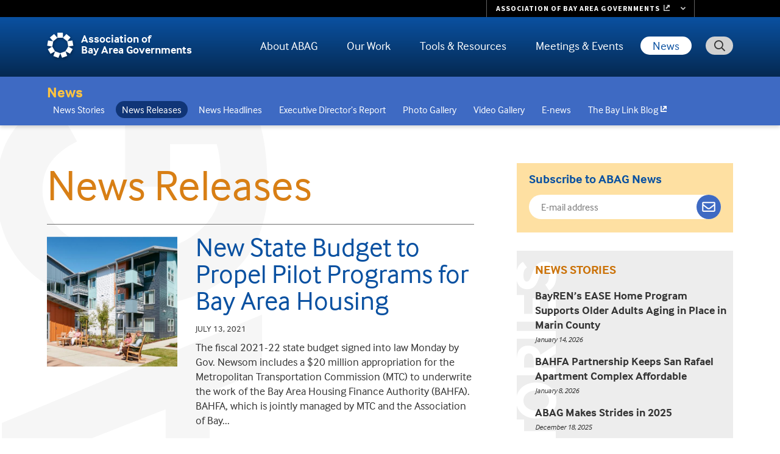

--- FILE ---
content_type: text/html; charset=UTF-8
request_url: https://abag.ca.gov/news/releases?page=3
body_size: 17798
content:
<!DOCTYPE html>
<html lang="en" dir="ltr">
  <head>
    <meta charset="utf-8" />
<noscript><style>form.antibot * :not(.antibot-message) { display: none !important; }</style>
</noscript><script src="/sites/default/files/hotjar/hotjar.script.js?t7qo8t"></script>
<link rel="canonical" href="https://abag.ca.gov/news/releases" />
<meta name="google-site-verification" content="UVLHFADGmDuDICuZiehHgdGVd4EBqJGCyEbCIp8AR_Y" />
<meta name="Generator" content="Drupal 10 (https://www.drupal.org)" />
<meta name="MobileOptimized" content="width" />
<meta name="HandheldFriendly" content="true" />
<meta name="viewport" content="width=device-width, initial-scale=1.0" />
<link rel="icon" href="/sites/default/files/favicon.ico" type="image/vnd.microsoft.icon" />

    <title>News Releases | Association of Bay Area Governments</title>
    <link rel="stylesheet" media="all" href="/sites/default/files/css/css_R6Wm0z-wnkrkynbq1z4xC0GsJ3U_tfjcBcpKLrMn8zs.css?delta=0&amp;language=en&amp;theme=abag&amp;include=[base64]" />
<link rel="stylesheet" media="all" href="/sites/default/files/css/css_XQognQJlwQfKLDp7yWEjIM_uJRR_RHmpUgnVJxOpqUs.css?delta=1&amp;language=en&amp;theme=abag&amp;include=[base64]" />
<link rel="stylesheet" media="all" href="https://use.typekit.net/whz6esw.css" />
<link rel="stylesheet" media="all" href="/sites/default/files/css/css_lnJ1LtIbi5gXEd_fcfFP7ZGEkVi4PVSXL_m7VzZPIKo.css?delta=3&amp;language=en&amp;theme=abag&amp;include=[base64]" />

    <script type="application/json" data-drupal-selector="drupal-settings-json">{"path":{"baseUrl":"\/","pathPrefix":"","currentPath":"news\/releases","currentPathIsAdmin":false,"isFront":false,"currentLanguage":"en","currentQuery":{"page":"3"}},"pluralDelimiter":"\u0003","suppressDeprecationErrors":true,"gtag":{"tagId":"G-FE9WWP5YXX","consentMode":false,"otherIds":[],"events":[],"additionalConfigInfo":[]},"ajaxPageState":{"libraries":"[base64]","theme":"abag","theme_token":null},"ajaxTrustedUrl":{"https:\/\/service.govdelivery.com\/accounts\/CAMTC\/subscribers\/qualify?":true,"\/search\/google":true},"tablesorter":{"zebra":1,"odd":"odd","even":"even"},"data":{"extlink":{"extTarget":false,"extTargetAppendNewWindowDisplay":false,"extTargetAppendNewWindowLabel":"(opens in a new window)","extTargetNoOverride":false,"extNofollow":false,"extTitleNoOverride":false,"extNoreferrer":true,"extFollowNoOverride":false,"extClass":"ext","extLabel":"(link is external)","extImgClass":false,"extSubdomains":false,"extExclude":"","extInclude":"","extCssExclude":"","extCssInclude":"","extCssExplicit":"","extAlert":false,"extAlertText":"This link will take you to an external web site. We are not responsible for their content.","extHideIcons":false,"mailtoClass":"0","telClass":"0","mailtoLabel":"(link sends email)","telLabel":"","extUseFontAwesome":true,"extIconPlacement":"append","extPreventOrphan":false,"extFaLinkClasses":"fa fa-external-link","extFaMailtoClasses":"fa fa-envelope-o","extAdditionalLinkClasses":"","extAdditionalMailtoClasses":"","extAdditionalTelClasses":"","extFaTelClasses":"fa fa-phone","allowedDomains":["abag.ca.gov"],"extExcludeNoreferrer":""}},"govDeliverySignup":{"id":"govdelivery_signup_block","label":"GovDelivery Signup","label_display":"0","provider":"govdelivery_signup","fieldset_desc":"Subscribe to ABAG News","button_label":"Sign up","description":"","email_label":"E-mail","email_desc":"","email_placeholder":"E-mail address","client_code":"CAMTC","server":"https:\/\/service.govdelivery.com","js_enabled":1,"context_mapping":[],"url":"https:\/\/service.govdelivery.com\/accounts\/CAMTC\/subscribers\/qualify?"},"views":{"ajax_path":"\/views\/ajax","ajaxViews":{"views_dom_id:b25f146e2662d5374194d48307465d5bef63920bef36f511f6e5bc1634bf9057":{"view_name":"news","view_display_id":"block_3","view_args":"","view_path":"\/news\/releases","view_base_path":null,"view_dom_id":"b25f146e2662d5374194d48307465d5bef63920bef36f511f6e5bc1634bf9057","pager_element":0}}},"googlePSE":{"language":"en","displayWatermark":false},"user":{"uid":0,"permissionsHash":"801f159f184111fec649aada12aa8bdaa799e45f6e4ad77e9b18d078906bf6c5"}}</script>
<script src="/sites/default/files/js/js_vFsWZOGyEbCQVv738iHpAW_2RvX0oeCnp9jFuxHchOs.js?scope=header&amp;delta=0&amp;language=en&amp;theme=abag&amp;include=[base64]"></script>
<script src="/modules/contrib/google_tag/js/gtag.js?t7qo8t"></script>

  </head>
  <body class="page-news path-news-releases">
        <a href="#main-content" class="visually-hidden focusable skip-link">
      Skip to main content
    </a>
    
      <div class="dialog-off-canvas-main-canvas" data-off-canvas-main-canvas>
    
<div id="page-wrapper">
  <div id="page">

    <header id="header" class="l-header">
      <div class="l-header-top">
        <div class="container container-fluid">
          <div class="l-header-wrapper">
            

            <a href="/" title="Home" rel="home" class="header-logo">
              <img class="logo-mobile" src="/themes/custom/abag/images/abag-cog-blue.svg" alt="" />
              <img class="logo-desktop" src="/themes/custom/abag/images/abag-cog-white-shadow.svg" alt="" />
              <div class="site-name">Association of <br>Bay Area Governments</div>
            </a>
            <button id="header-search-trigger" aria-expanded="false" aria-controls="header-search-bar"><span class="sr-only">Toggle Search</span></button>
            <div id="header-search-bar" class="collapsed" aria-hidden="true">
              <div class="search-block-form google-cse block block-search container-inline" data-drupal-selector="search-block-form" id="block-searchform" role="search">
  
    
      <form action="/search/google" method="get" id="search-block-form" accept-charset="UTF-8">
  <div class="js-form-item form-item js-form-type-search form-type-search js-form-item-keys form-item-keys form-no-label">
      <label for="edit-keys" class="visually-hidden">Search</label>
        <input title="Enter the terms you wish to search for." placeholder="Search" data-drupal-selector="edit-keys" type="search" id="edit-keys" name="keys" value="" size="40" maxlength="128" class="form-search" />

        </div>
<input data-drupal-selector="edit-protect-form-flood-control" type="hidden" name="protect_form_flood_control" value="protect_form_flood_control" />
<div data-drupal-selector="edit-actions" class="form-actions js-form-wrapper form-wrapper" id="edit-actions--xaJ-tuHk28U"><input data-drupal-selector="edit-submit" type="submit" id="edit-submit--2" value="Search" class="button js-form-submit form-submit" />
</div>

</form>

  </div>

            </div>


            <div class="l-header-menu-wrapper">
              <div class="l-header-menu">
                    

<nav class="main-nav smartmenus-nav">
  <input id="main-menu-state" class="sm-menu-state" type="checkbox" />
<label class="sm-menu-btn" for="main-menu-state">
  Toggle main menu visibility
  <span class="sm-menu-btn-icon"></span>
</label>

                             <ul id="sm-main-menu"  class="sm-simple sm-horizontal sm sm-main"> 
              
                <li class="sm-item item-expanded first">
          <a href="/about-abag" class="sm-link" data-drupal-link-system-path="node/996">About ABAG</a>
                                                                    <ul class="mega-menu sm-nowrap mega-menu-cols">
                                                                   <li class="sm-item first">
          <a href="/about-abag/what-we-do" class="sm-link mega-menu-title" data-drupal-link-system-path="node/2086">What We Do</a>
                      <ul class="mega-menu-child">
                                                                 <li class="sm-item first">
          <a href="/about-abag/what-we-do/our-members" class="sm-link" data-drupal-link-system-path="node/2096">Our Members</a>
        </li>
                              <li class="sm-item item-expanded">
          <a href="/about-abag/what-we-do/how-we-govern" class="sm-link" data-drupal-link-system-path="node/2101">How We Govern</a>
        </li>
                              <li class="sm-item item-expanded">
          <a href="/about-abag/what-we-do/partner-agencies" class="sm-link" data-drupal-link-system-path="node/2111">Partner Agencies</a>
        </li>
                              <li class="sm-item last">
          <a href="/about-abag/what-we-do/history" class="sm-link" data-drupal-link-system-path="node/2091">ABAG History</a>
        </li>
            
            </ul>
                  </li>
                              <li class="sm-item">
          <a href="/about-abag/member-benefits" class="sm-link mega-menu-title" data-drupal-link-system-path="node/92934">Member Benefits</a>
                  </li>
                              <li class="sm-item">
          <a href="/about-abag/get-assistance" class="sm-link mega-menu-title" data-drupal-link-system-path="node/1116">Get Assistance</a>
                      <ul class="mega-menu-child">
                                                                 <li class="sm-item first">
          <a href="/about-abag/get-assistance/get-involved" class="sm-link" data-drupal-link-system-path="node/2146">Get Involved</a>
        </li>
                              <li class="sm-item">
          <a href="/about-abag/get-assistance/request-public-record" class="sm-link" data-drupal-link-system-path="node/2151">Request a Public Record</a>
        </li>
                              <li class="sm-item">
          <a href="/about-abag/get-assistance/disclosures" class="sm-link" data-drupal-link-system-path="node/2156">Disclosures</a>
        </li>
                              <li class="sm-item">
          <a href="/about-abag/get-assistance/accessibility" class="sm-link" data-drupal-link-system-path="node/2161">Accessibility</a>
        </li>
                              <li class="sm-item last">
          <a href="/about-abag/get-assistance/get-language-assistance" class="sm-link" data-drupal-link-system-path="node/2166">Get Language Assistance</a>
        </li>
            
            </ul>
                  </li>
                              <li class="sm-item">
          <a href="/about-abag/abag-mtc-equity-platform" class="sm-link mega-menu-title" data-drupal-link-system-path="node/47056">ABAG Equity Platform</a>
                  </li>
                              <li class="sm-item">
          <a href="/about-abag/careers" class="sm-link mega-menu-title" data-drupal-link-system-path="node/1121">Careers</a>
                      <ul class="mega-menu-child">
                                                                 <li class="sm-item first last">
          <a href="/about-abag/careers/local-government-job-lists" class="sm-link" data-drupal-link-system-path="node/2176">Local Government Job Lists</a>
        </li>
            
            </ul>
                  </li>
                              <li class="sm-item">
          <a href="/about-abag/contract-vendor-opportunities" class="sm-link mega-menu-title" data-drupal-link-system-path="node/1126">Contract &amp; Vendor Opportunities</a>
                  </li>
                              <li class="sm-item last">
          <a href="/about-abag/contact-us" class="sm-link mega-menu-title" data-drupal-link-system-path="node/1131">Contact Us</a>
                      <ul class="mega-menu-child">
                                                                 <li class="sm-item first">
          <a href="/about-abag/contact-us/key-staff-contact-information" class="sm-link" data-drupal-link-system-path="node/2186">Key Staff Contact Information</a>
        </li>
                              <li class="sm-item">
          <a href="/about-abag/contact-us/directions" class="sm-link" data-drupal-link-system-path="node/2191">Directions</a>
        </li>
                              <li class="sm-item last">
          <a href="/about-abag/contact-us/press" class="sm-link" data-drupal-link-system-path="node/2196">For the Press</a>
        </li>
            
            </ul>
                  </li>
            
                <li class="mega-menu-promo-box"><div class="views-element-container"><div class="view view-mega-menu-promo-box view-id-mega_menu_promo_box view-display-id-mmpromo js-view-dom-id-35bf8b7a9f4a44547d7233c46e192146bbc0a348e752da2261859c18f5574528">
  
    
      
      <div class="view-content">
          <div class="mm-promo menu-about-abag"><div class="views-field views-field-nothing"><span class="field-content"><div class="card card--megamenu">
  <div class="card__image">  <img loading="lazy" src="/sites/default/files/styles/mega_menu_promo_box/public/2023-10/adobestock_197066428.jpg?itok=0-gJuXrG&amp;cb=b0904686" width="400" height="200" alt="Man who is wearing glasses happily shaking hands." />


</div>
  <div class="card__body">
    <div class="card__title">Local Government Job Lists</div>
    <div class="card__desc"><p>View open positions at ABAG member county and city agencies.</p>
</div>
    <a href="https://abag.ca.gov/about-abag/careers/local-government-job-lists" class="card__cta">See job lists</a>
  </div>
</div></span></div></div>

    </div>
  
          </div>
</div>
</li>
              </ul>
                              </li>
              
                <li class="sm-item item-expanded">
          <a href="/our-work" class="sm-link" data-drupal-link-system-path="node/1141">Our Work</a>
                                                                    <ul class="mega-menu sm-nowrap mega-menu-cols">
                                                                   <li class="sm-item first">
          <a href="/our-work/housing" class="sm-link mega-menu-title" data-drupal-link-system-path="node/13556">Housing</a>
                      <ul class="mega-menu-child">
                                                                 <li class="sm-item item-expanded first">
          <a href="/our-work/housing/rhna-regional-housing-needs-allocation" class="sm-link" data-drupal-link-system-path="node/1016">RHNA - Regional Housing Needs Allocation</a>
        </li>
                              <li class="sm-item item-expanded">
          <a href="/our-work/housing/bahfa-bay-area-housing-finance-authority" class="sm-link" data-drupal-link-system-path="node/43296">BAHFA - Bay Area Housing Finance Authority</a>
        </li>
                              <li class="sm-item item-expanded last">
          <a href="/our-work/housing/regional-housing-technical-assistance" class="sm-link" data-drupal-link-system-path="node/38421">Regional Housing Technical Assistance</a>
        </li>
            
            </ul>
                  </li>
                              <li class="sm-item">
          <a href="/our-work/land-use" class="sm-link mega-menu-title" data-drupal-link-system-path="node/61">Land Use</a>
                      <ul class="mega-menu-child">
                                                                 <li class="sm-item first">
          <a href="/our-work/land-use/plan-bay-area-2050" class="sm-link" data-drupal-link-system-path="node/1061">Plan Bay Area 2050+</a>
        </li>
                              <li class="sm-item">
          <a href="/our-work/land-use/pda-priority-development-areas" class="sm-link" data-drupal-link-system-path="node/1036">PDA - Priority Development Areas</a>
        </li>
                              <li class="sm-item item-expanded">
          <a href="/PCA" class="sm-link" data-drupal-link-system-path="node/1041">PCA - Priority Conservation Areas</a>
        </li>
                              <li class="sm-item">
          <a href="/our-work/land-use/ppa-priority-production-areas" class="sm-link" data-drupal-link-system-path="node/51651">PPA - Priority Production Areas</a>
        </li>
                              <li class="sm-item">
          <a href="/our-work/land-use/priority-sites" class="sm-link" data-drupal-link-system-path="node/81144">Priority Sites</a>
        </li>
                              <li class="sm-item last">
          <a href="/our-work/land-use/forecasts-projections" class="sm-link" data-drupal-link-system-path="node/14606">Forecasts &amp; Projections</a>
        </li>
            
            </ul>
                  </li>
                              <li class="sm-item">
          <a href="/our-work/energy-infrastructure" class="sm-link mega-menu-title" data-drupal-link-system-path="node/1001">Energy &amp; Infrastructure</a>
                      <ul class="mega-menu-child">
                                                                 <li class="sm-item item-expanded first">
          <a href="/our-work/energy-infrastructure/power" class="sm-link" data-drupal-link-system-path="node/1071">ABAG POWER</a>
        </li>
                              <li class="sm-item last">
          <a href="/our-work/energy-infrastructure/bayren-bay-area-regional-energy-network" class="sm-link" data-drupal-link-system-path="node/1076">BayREN - Bay Area Regional Energy Network</a>
        </li>
            
            </ul>
                  </li>
                              <li class="sm-item">
          <a href="/our-work/financing" class="sm-link mega-menu-title" data-drupal-link-system-path="node/1006">Financing</a>
                      <ul class="mega-menu-child">
                                                                 <li class="sm-item first">
          <a href="/our-work/financing/advancing-california-finance-authority-acfa" class="sm-link" data-drupal-link-system-path="node/1081">ACFA - Advancing California Finance Authority</a>
        </li>
                              <li class="sm-item last">
          <a href="/our-work/financing/finance-authority-nonprofit-corporations-fan" class="sm-link" data-drupal-link-system-path="node/1086">FAN - Finance Authority for Nonprofit Corporations</a>
        </li>
            
            </ul>
                  </li>
                              <li class="sm-item">
          <a href="/our-work/projects" class="sm-link mega-menu-title" data-drupal-link-system-path="node/1011">Projects</a>
                      <ul class="mega-menu-child">
                                                                 <li class="sm-item first">
          <a href="/our-work/projects/san-francisco-bay-trail" class="sm-link" data-drupal-link-system-path="node/1091">San Francisco Bay Trail</a>
        </li>
                              <li class="sm-item">
          <a href="/our-work/projects/san-francisco-bay-area-water-trail" class="sm-link" data-drupal-link-system-path="node/1096">San Francisco Bay Area Water Trail</a>
        </li>
                              <li class="sm-item">
          <a href="/our-work/projects/san-francisco-estuary-partnership" class="sm-link" data-drupal-link-system-path="node/1106">San Francisco Estuary Partnership</a>
        </li>
                              <li class="sm-item last">
          <a href="/our-work/projects/san-francisco-bay-restoration-authority" class="sm-link" data-drupal-link-system-path="node/1111">San Francisco Bay Restoration Authority</a>
        </li>
            
            </ul>
                  </li>
                              <li class="sm-item">
          <a href="/our-work/resilience" class="sm-link mega-menu-title" data-drupal-link-system-path="node/46516">Resilience</a>
                      <ul class="mega-menu-child">
                                                                 <li class="sm-item item-expanded first">
          <a href="/our-work/resilience/data-research" class="sm-link" data-drupal-link-system-path="node/46521">Data &amp; Research</a>
        </li>
                              <li class="sm-item item-expanded">
          <a href="/our-work/resilience/planning" class="sm-link" data-drupal-link-system-path="node/46736">Planning</a>
        </li>
                              <li class="sm-item item-expanded">
          <a href="/our-work/resilience/policy" class="sm-link" data-drupal-link-system-path="node/46746">Policy</a>
        </li>
                              <li class="sm-item">
          <a href="/our-work/resilience/funding" class="sm-link" data-drupal-link-system-path="node/46756">Funding</a>
        </li>
                              <li class="sm-item last">
          <a href="/our-work/resilience/implementation" class="sm-link" data-drupal-link-system-path="node/46761">Implementation</a>
        </li>
            
            </ul>
                  </li>
                              <li class="sm-item last">
          <a href="/our-work/equity-priority-communities" class="sm-link mega-menu-title" data-drupal-link-system-path="node/68166">Equity Priority Communities</a>
                  </li>
            
                <li class="mega-menu-promo-box"><div class="views-element-container"><div class="view view-mega-menu-promo-box view-id-mega_menu_promo_box view-display-id-mmpromo js-view-dom-id-bb5edf1678707f41c21602641e174da4b9e7ab57ccaf048ae38155032fa4e420">
  
    
      
      <div class="view-content">
          <div class="mm-promo menu-our-work"><div class="views-field views-field-nothing"><span class="field-content"><div class="card card--megamenu">
  <div class="card__image">  <img loading="lazy" src="/sites/default/files/styles/mega_menu_promo_box/public/2023-10/TempoBusBldgs.jpg?itok=2KvjH_F6&amp;cb=db7049b6" width="400" height="200" alt="A Tempo bus in front of a large apartment building in Alameda County." />


</div>
  <div class="card__body">
    <div class="card__title">Bay Area Housing Finance Authority</div>
    <div class="card__desc"><p>BAHFA is working to solve the Bay Area’s chronic housing challenges.</p>
</div>
    <a href="https://abag.ca.gov/our-work/housing/bahfa-bay-area-housing-finance-authority" class="card__cta">Learn about BAHFA</a>
  </div>
</div></span></div></div>

    </div>
  
          </div>
</div>
</li>
              </ul>
                              </li>
              
                <li class="sm-item item-expanded">
          <a href="/tools-resources" class="sm-link" data-drupal-link-system-path="node/1146">Tools &amp; Resources</a>
                                                                    <ul class="mega-menu sm-nowrap mega-menu-cols">
                                                                   <li class="sm-item first">
          <a href="/technical-assistance" class="sm-link mega-menu-title" data-drupal-link-system-path="node/66706">Technical Assistance</a>
                      <ul class="mega-menu-child">
                                                                 <li class="sm-item first">
          <a href="/technical-assistance/topics/energy" class="sm-link" data-drupal-link-system-path="taxonomy/term/3841">Energy</a>
        </li>
                              <li class="sm-item">
          <a href="/technical-assistance/topics/equity" class="sm-link" data-drupal-link-system-path="taxonomy/term/10395">Equity</a>
        </li>
                              <li class="sm-item">
          <a href="/technical-assistance/topics/housing" class="sm-link" data-drupal-link-system-path="taxonomy/term/3851">Housing</a>
        </li>
                              <li class="sm-item">
          <a href="/technical-assistance/topics/land-use" class="sm-link" data-drupal-link-system-path="taxonomy/term/3856">Land Use</a>
        </li>
                              <li class="sm-item">
          <a href="/technical-assistance/topics/resilience" class="sm-link" data-drupal-link-system-path="taxonomy/term/3861">Resilience</a>
        </li>
                              <li class="sm-item last">
          <a href="/technical-assistance/topics/transportation-infrastructure" class="sm-link" data-drupal-link-system-path="taxonomy/term/3866">Transportation and Infrastructure</a>
        </li>
            
            </ul>
                  </li>
                              <li class="sm-item">
          <a href="/tools-resources/digital-library" title="" class="sm-link mega-menu-title" data-drupal-link-system-path="tools-resources/digital-library">Digital Library</a>
                  </li>
                              <li class="sm-item">
          <a href="/tools-resources/data-tools" class="sm-link mega-menu-title" data-drupal-link-system-path="node/2211">Data Tools</a>
                      <ul class="mega-menu-child">
                                                                 <li class="sm-item first">
          <a href="/tools-resources/data-tools/housing-policy-data-explorer" class="sm-link" data-drupal-link-system-path="node/2231">Housing Policy &amp; Data Explorer</a>
        </li>
                              <li class="sm-item">
          <a href="/tools-resources/data-tools/consumer-price-index" class="sm-link" data-drupal-link-system-path="node/2236">Consumer Price Index</a>
        </li>
                              <li class="sm-item">
          <a href="/tools-resources/data-tools/resilience-open-data-portal" class="sm-link" data-drupal-link-system-path="node/2241">Resilience Open Data Portal</a>
        </li>
                              <li class="sm-item">
          <a href="/tools-resources/data-tools/earthquake-home-safety-quiz" class="sm-link" data-drupal-link-system-path="node/2246">Earthquake Home Safety Quiz</a>
        </li>
                              <li class="sm-item">
          <a href="/tools-resources/data-tools/bay-area-census" class="sm-link" data-drupal-link-system-path="node/2251">Bay Area Census</a>
        </li>
                              <li class="sm-item item-expanded">
          <a href="/tools-resources/data-tools/ceqa-clearinghouse" class="sm-link" data-drupal-link-system-path="node/2256">CEQA Clearinghouse</a>
        </li>
                              <li class="sm-item">
          <a href="/tools-resources/data-tools/basis-bay-area-spatial-information-system" class="sm-link" data-drupal-link-system-path="node/16291">BASIS — Bay Area Spatial Information System</a>
        </li>
                              <li class="sm-item last">
          <a href="/tools-resources/data-tools/open-data-catalog" class="sm-link" data-drupal-link-system-path="node/16296">Open Data Catalog</a>
        </li>
            
            </ul>
                  </li>
                              <li class="sm-item">
          <a href="/tools-resources/vital-signs" class="sm-link mega-menu-title" data-drupal-link-system-path="node/16666">Vital Signs</a>
                  </li>
                              <li class="sm-item">
          <a href="/tools-resources/maps" class="sm-link mega-menu-title" data-drupal-link-system-path="node/2216">Maps</a>
                      <ul class="mega-menu-child">
                                                                 <li class="sm-item first">
          <a href="/tools-resources/maps/bay-trail-map" class="sm-link" data-drupal-link-system-path="node/2266">Bay Trail Map</a>
        </li>
                              <li class="sm-item last">
          <a href="/tools-resources/maps/water-trail-map" class="sm-link" data-drupal-link-system-path="node/2271">Water Trail Map</a>
        </li>
            
            </ul>
                  </li>
                              <li class="sm-item last">
          <a href="/tools-resources/depository-libraries" class="sm-link mega-menu-title" data-drupal-link-system-path="node/2221">Depository Libraries</a>
                  </li>
            
                <li class="mega-menu-promo-box"><div class="views-element-container"><div class="view view-mega-menu-promo-box view-id-mega_menu_promo_box view-display-id-mmpromo js-view-dom-id-10ca2b7fc76198e582cc70be6729a7eee398a41b12a4fc429f097352d3d7aca8">
  
    
      
      <div class="view-content">
          <div class="mm-promo menu-tools-and-resources"><div class="views-field views-field-nothing"><span class="field-content"><div class="card card--megamenu">
  <div class="card__image">  <img loading="lazy" src="/sites/default/files/styles/mega_menu_promo_box/public/2023-10/azf_1125a.jpg?itok=dhiEUMIv&amp;cb=4d140e71" width="400" height="200" alt="Artistic rendering of new buildings behind greenspace." />


</div>
  <div class="card__body">
    <div class="card__title">Technical Assistance Portal</div>
    <div class="card__desc"><p>Resources for local governments on energy, equity, housing, land use, resilience, transportation and infrastructure projects and programs.&nbsp;</p>
<p>&nbsp;</p>
</div>
    <a href="https://abag.ca.gov/technical-assistance" class="card__cta">Visit the TA Portal</a>
  </div>
</div></span></div></div>

    </div>
  
          </div>
</div>
</li>
              </ul>
                              </li>
              
                <li class="sm-item item-expanded">
          <a href="/meetings" title="" class="sm-link" data-drupal-link-system-path="meetings">Meetings &amp; Events</a>
                                                                    <ul class="standard-menu">
                                                                   <li class="sm-item first">
          <a href="/meetings" title="" class="sm-link mega-menu-title" data-drupal-link-system-path="meetings">Meetings</a>
                      <ul class="mega-menu-child">
                                                                 <li class="sm-item first last">
          <a href="/meetings-events/meetings/how-provide-public-comment-board-meeting" class="sm-link" data-drupal-link-system-path="node/42031">How to Provide Public Comment</a>
        </li>
            
            </ul>
                  </li>
                              <li class="sm-item">
          <a href="/meetings-events/events" class="sm-link mega-menu-title" data-drupal-link-system-path="node/9366">Events</a>
                      <ul class="mega-menu-child">
                                                                 <li class="sm-item first">
          <a href="/meetings-events/events/2023-general-assembly-archive" class="sm-link" data-drupal-link-system-path="node/88238">2023 General Assembly Archive</a>
        </li>
                              <li class="sm-item">
          <a href="/meetings-events/events/general-assembly-2021-archive" class="sm-link" data-drupal-link-system-path="node/79921">2021 General Assembly Archive</a>
        </li>
                              <li class="sm-item">
          <a href="/meetings-events/events/special-general-assembly-focused-bay-area-regional-housing-needs-allocation" class="sm-link" data-drupal-link-system-path="node/17476">2020 Special General Assembly Archive</a>
        </li>
                              <li class="sm-item">
          <a href="/meetings-events/events/2018-general-assembly-archive" class="sm-link" data-drupal-link-system-path="node/17486">2018 General Assembly Archive</a>
        </li>
                              <li class="sm-item">
          <a href="/meetings-events/events/2017-general-assembly-archive" class="sm-link" data-drupal-link-system-path="node/20426">2017 General Assembly Archive</a>
        </li>
                              <li class="sm-item">
          <a href="/meetings-events/events/2016-general-assembly-archive" class="sm-link" data-drupal-link-system-path="node/20431">2016 General Assembly Archive</a>
        </li>
                              <li class="sm-item last">
          <a href="/meetings-events/events/bay-area-metro-awards" class="sm-link" data-drupal-link-system-path="node/17491">Bay Area Metro Awards</a>
        </li>
            
            </ul>
                  </li>
                              <li class="sm-item">
          <a href="/meetings-events/live-webcasts" class="sm-link mega-menu-title" data-drupal-link-system-path="node/76">Live Webcasts</a>
                  </li>
                              <li class="sm-item last">
          <a href="/meetings-events/public-hearings" class="sm-link mega-menu-title" data-drupal-link-system-path="node/23011">Public Hearings</a>
                  </li>
            
              </ul>
                              </li>
              
                <li class="sm-item item-expanded item-active-trail last">
          <a href="/news" title="" class="sm-link" data-drupal-link-system-path="news">News</a>
                                                                    <ul class="standard-menu">
                                                                   <li class="sm-item first">
          <a href="/news/stories" title="Top News Stories" class="sm-link mega-menu-title" data-drupal-link-system-path="news/stories">News Stories</a>
                  </li>
                              <li class="sm-item item-active-trail">
          <a href="/news/releases" title="" class="sm-link mega-menu-title is-active" data-drupal-link-system-path="news/releases" aria-current="page">News Releases</a>
                  </li>
                              <li class="sm-item">
          <a href="/news/headlines" title="" class="sm-link mega-menu-title" data-drupal-link-system-path="news/headlines">News Headlines</a>
                  </li>
                              <li class="sm-item">
          <a href="/news/executive-directors-report" class="sm-link mega-menu-title" data-drupal-link-system-path="node/95069">Executive Director’s Report</a>
                  </li>
                              <li class="sm-item">
          <a href="/news/photo-gallery" title="" class="sm-link mega-menu-title" data-drupal-link-system-path="news/photo-gallery">Photo Gallery</a>
                  </li>
                              <li class="sm-item">
          <a href="/news/video-gallery" title="" class="sm-link mega-menu-title" data-drupal-link-system-path="news/video-gallery">Video Gallery</a>
                  </li>
                              <li class="sm-item">
          <a href="/news/e-news" class="sm-link mega-menu-title" data-drupal-link-system-path="node/17496">E-news</a>
                  </li>
                              <li class="sm-item last">
          <a href="https://blog.bayareametro.gov/" title="" class="sm-link mega-menu-title">The Bay Link Blog</a>
                  </li>
            
              </ul>
                              </li>
            </ul>
           </nav>







              </div> <!-- .l-header-menu -->
            </div>

          </div> <!-- /.l-header-wrapper -->
        </div> <!-- /.container -->
      </div><!-- /.l-header-top -->
    </header> <!-- /.l-header -->

        <div class="l-submenu">
      <div class="container container-fluid">
        <div class="subnav-menu-section">
            <div class="region region-secondary-menu">
    <nav aria-labelledby="block-main-mainmenu-menu" id="block-main-mainmenu" class="block block-menu navigation menu--submenu menu--main">
      
  <ul id="block-main-mainmenu-menu" class="menu">
    <li class="heading"><a href="/news" title="" class="menu-item--active-trail" data-drupal-link-system-path="news">News</a>
  

        
      <ul class="menu dropdown-menu">
                <li class="menu-item"
              >
        <a href="/news/stories" title="Top News Stories" data-drupal-link-system-path="news/stories">News Stories</a>
              </li>
                <li class="menu-item menu-item--active-trail open"
              >
        <a href="/news/releases" title="" data-drupal-link-system-path="news/releases" class="is-active" aria-current="page">News Releases</a>
              </li>
                <li class="menu-item"
              >
        <a href="/news/headlines" title="" data-drupal-link-system-path="news/headlines">News Headlines</a>
              </li>
                <li class="menu-item"
              >
        <a href="/news/executive-directors-report" data-drupal-link-system-path="node/95069">Executive Director’s Report</a>
              </li>
                <li class="menu-item"
              >
        <a href="/news/photo-gallery" title="" data-drupal-link-system-path="news/photo-gallery">Photo Gallery</a>
              </li>
                <li class="menu-item"
              >
        <a href="/news/video-gallery" title="" data-drupal-link-system-path="news/video-gallery">Video Gallery</a>
              </li>
                <li class="menu-item"
              >
        <a href="/news/e-news" data-drupal-link-system-path="node/17496">E-news</a>
              </li>
                <li class="menu-item"
              >
        <a href="https://blog.bayareametro.gov/" title="">The Bay Link Blog</a>
              </li>
      </ul>
    


      <button class="dropdown-icon" aria-label="expand children"></button>
    </li>
  </ul>
</nav>

  </div>

        </div>
      </div>
    </div>
    
    

    <div id="main-wrapper" class="layout-main-wrapper layout-container clearfix">
      <div id="main-content" class="layout-main clearfix">

        <main class="l-main">
                    <div class="container container-fluid">
            <div class="row">
              <aside class="layout-container section clearfix">
                  <div class="region region-highlighted">
      <div id="block-abag-messages" class="col-md-12">
    <div data-drupal-messages-fallback class="hidden"></div>
  </div>

  </div>

              </aside>
            </div> <!-- /.row -->
          </div> <!-- /.container -->
                                <div class="region region-content">
    
  <div class="container container-fluid">
    <div class="row">
      <div id="block-abag-page-title" class="col-md-8">
                  
  <h1 class="title">News Releases</h1>


              </div>
    </div>
  </div>
  <div class="container container-fluid">
    <div id="block-abag-system-main">
      <div class="panel-display abag-burr-flipped clearfix  " >

  <div class="container container-fluid">
    <div class="row">
      <div class="col-md-8 abag-layouts-content">
        <div class="views-element-container block block-views block-views-blocknews-block-3">
  
    
      <div><div class="view view-news view-id-news view-display-id-block_3 js-view-dom-id-b25f146e2662d5374194d48307465d5bef63920bef36f511f6e5bc1634bf9057">
  
    
      
      <div class="view-content">
          <div class="views-row">
<article class="node node-news node--promoted node--view-mode-teaser node--news--teaser">
  <div class="row">

    <div class="col-lg-4">
                        <div class="field field-name-field-image field-type-image field-label-hidden">
            <span class="sr-only">New State Budget to Propel Pilot Programs for Bay Area Housing </span>
              <img loading="lazy" src="/sites/default/files/styles/medium/public/images/2021-07/bahfa.jpg?itok=oqaHhj4_&amp;cb=6e289036" width="750" height="485" alt="Half Moon Village, MidPen Housing, photo by Bruce Damonte"/>



          </div>
                  </div>

    <div class="col-lg-8">
      <h4 class="hide-md">News Release</h4>
      
      <h3><a href="/news/new-state-budget-propel-pilot-programs-bay-area-housing" rel="bookmark"><span class="field field--name-title field--type-string field--label-hidden">New State Budget to Propel Pilot Programs for Bay Area Housing </span>
</a></h3>
      

              <div class="submitted">
                                <span class="date"><time datetime="2021-07-13T12:00:00Z" class="datetime">July 13, 2021</time>
</span>
                                      </div>
      
      
            <div class="clearfix text-formatted field field-type-text-with-summary field-name-field-body field--label-hidden field__item">  <p><span><span><span><span>The fiscal 2021-22 state budget signed into law Monday by Gov. Newsom includes a $20 million appropriation for the Metropolitan Transportation Commission (MTC) to underwrite the work of the Bay Area Housing Finance Authority (BAHFA). BAHFA, which is jointly managed by MTC and the Association of Bay...</span></span></span></span></p>


</div>
      
  <div class="field field-type-entity-reference field-name-field-tags field--label-inline clearfix">
    <div class="field__label">Related</div>
          <ul class="field__items">
              <li class="field__item"><a href="/tags/bay-area-housing-finance-authority-bahfa" hreflang="en"><span class="sr-only">View News Stories also tagged as </span>Bay Area Housing Finance Authority (BAHFA)</a></li>
              </ul>
      </div>

    </div>
  </div>
</article>
</div>
    <div class="views-row">
<article class="node node-news node--promoted node--view-mode-teaser node--news--teaser">
  <div class="row">

    <div class="col-lg-4">
                        <div class="field field-name-field-image field-type-image field-label-hidden">
            <span class="sr-only">Draft Environmental Impact Report for Plan Bay Area 2050 Released; Public Invited to Comment by July 20</span>
              <img loading="lazy" src="/sites/default/files/styles/medium/public/images/2021-06/pba2050_kn.jpg?itok=XcLIjdar&amp;cb=2e0e1b8f" width="750" height="485" alt=""/>



          </div>
                  </div>

    <div class="col-lg-8">
      <h4 class="hide-md">News Release</h4>
      
      <h3><a href="/news/draft-environmental-impact-report-plan-bay-area-2050-released-public-invited-comment-july-20" rel="bookmark"><span class="field field--name-title field--type-string field--label-hidden">Draft Environmental Impact Report for Plan Bay Area 2050 Released; Public Invited to Comment by July 20</span>
</a></h3>
      

              <div class="submitted">
                                <span class="date"><time datetime="2021-06-04T12:00:00Z" class="datetime">June 4, 2021</time>
</span>
                                      </div>
      
      
            <div class="clearfix text-formatted field field-type-text-with-summary field-name-field-body field--label-hidden field__item">  <p>The Association of Bay Area Governments (ABAG) and the Metropolitan Transportation Commission (MTC) today released for public review the Draft Environmental Impact Report (Draft EIR) for Plan Bay Area 2050, the region’s long-range plan that outlines 35 integrated strategies across four key issues —...</p>


</div>
      
    </div>
  </div>
</article>
</div>
    <div class="views-row">
<article class="node node-news node--promoted node--view-mode-teaser node--news--teaser">
  <div class="row">

    <div class="col-lg-4">
                        <div class="field field-name-field-image field-type-image field-label-hidden">
            <span class="sr-only">Draft Plan Bay Area 2050 Released; Public Invited to Comment Online or at Virtual Workshops</span>
              <img loading="lazy" src="/sites/default/files/styles/medium/public/images/2021-05/PBA2050_cover3.jpg?itok=3Bc58szl&amp;cb=3f00f895" width="750" height="485" alt="Plan Bay Area 2050"/>



          </div>
                  </div>

    <div class="col-lg-8">
      <h4 class="hide-md">News Release</h4>
      
      <h3><a href="/news/draft-plan-bay-area-2050-released-public-invited-comment-online-or-virtual-workshops" rel="bookmark"><span class="field field--name-title field--type-string field--label-hidden">Draft Plan Bay Area 2050 Released; Public Invited to Comment Online or at Virtual Workshops</span>
</a></h3>
      

              <div class="submitted">
                                <span class="date"><time datetime="2021-05-26T12:00:00Z" class="datetime">May 26, 2021</time>
</span>
                                      </div>
      
      
            <div class="clearfix text-formatted field field-type-text-with-summary field-name-field-body field--label-hidden field__item">  <p>The Association of Bay Area Governments (ABAG) and the Metropolitan Transportation Commission (MTC) today released the Draft Plan Bay Area 2050. After three years of public discussion and technical work, Plan Bay Area 2050 is a long-range plan charting the course for the future of the nine-county...</p>


</div>
      
    </div>
  </div>
</article>
</div>
    <div class="views-row">
<article class="node node-news node--promoted node--view-mode-teaser node--news--teaser">
  <div class="row">

    <div class="col-lg-4">
          </div>

    <div class="col-lg-8">
      <h4 class="hide-md">News Release</h4>
      
      <h3><a href="/news/new-report-charts-course-tackling-bay-areas-chronic-housing-affordability-problems" rel="bookmark"><span class="field field--name-title field--type-string field--label-hidden">New Report Charts Course for Tackling Bay Area’s Chronic Housing Affordability Problems</span>
</a></h3>
      

              <div class="submitted">
                                <span class="date"><time datetime="2021-02-25T12:00:00Z" class="datetime">February 25, 2021</time>
</span>
                                      </div>
      
      
            <div class="clearfix text-formatted field field-type-text-with-summary field-name-field-body field--label-hidden field__item">  <p>ABAG and the Metropolitan Transportation Commission (MTC) today issued a detailed new report, entitled <a href="/sites/default/files/documents/2021-02/Launching%20BAHFA-Regional%20Housing%20Portfolio_2-24-21_v6.pdf">Momentum for Lasting Solutions</a>, to serve as a roadmap for private investors as well as federal, state and local governments to combine forces in a comprehensive regional effort to deliver housing...</p>


</div>
      
  <div class="field field-type-entity-reference field-name-field-tags field--label-inline clearfix">
    <div class="field__label">Related</div>
          <ul class="field__items">
              <li class="field__item"><a href="/tags/housing" hreflang="en"><span class="sr-only">View News Stories also tagged as </span>Housing</a></li>
          <li class="field__item"><a href="/tags/affordable-housing" hreflang="en"><span class="sr-only">View News Stories also tagged as </span>Affordable Housing</a></li>
          <li class="field__item"><a href="/tags/bay-area-housing-finance-authority-bahfa" hreflang="en"><span class="sr-only">View News Stories also tagged as </span>Bay Area Housing Finance Authority (BAHFA)</a></li>
              </ul>
      </div>

    </div>
  </div>
</article>
</div>
    <div class="views-row">
<article class="node node-news node--promoted node--view-mode-teaser node--news--teaser">
  <div class="row">

    <div class="col-lg-4">
                        <div class="field field-name-field-image field-type-image field-label-hidden">
            <span class="sr-only">New Law Gives Big Boost to Restoration and Protection of Bay, Delta</span>
              <img loading="lazy" src="/sites/default/files/styles/medium/public/images/2021-02/estuary.jpg?itok=QAfdj6D-&amp;cb=fcd6f6e3" width="750" height="485" alt=""/>



          </div>
                  </div>

    <div class="col-lg-8">
      <h4 class="hide-md">News Release</h4>
      
      <h3><a href="/news/new-law-gives-big-boost-restoration-and-protection-bay-delta" rel="bookmark"><span class="field field--name-title field--type-string field--label-hidden">New Law Gives Big Boost to Restoration and Protection of Bay, Delta</span>
</a></h3>
      

              <div class="submitted">
                                <span class="date"><time datetime="2021-02-02T12:00:00Z" class="datetime">February 2, 2021</time>
</span>
                                      </div>
      
      
            <div class="clearfix text-formatted field field-type-text-with-summary field-name-field-body field--label-hidden field__item">  <p><span><span><span><span><span>Federal support for protection and restoration of the San Francisco Bay-Delta Estuary could nearly double in coming years following enactment last month of the Protect and Restore America’s Estuaries Act.</span></span></span></span></span></p>
<p><span><span><span><span><span>As one of 28 “estuaries of national significance” eligible for funding through the new law...</span></span></span></span></span></p>


</div>
      
    </div>
  </div>
</article>
</div>
    <div class="views-row">
<article class="node node-news node--promoted node--view-mode-teaser node--news--teaser">
  <div class="row">

    <div class="col-lg-4">
                        <div class="field field-name-field-image field-type-image field-label-hidden">
            <span class="sr-only">Executive Board Releases Proposed Regional Housing Planning Formula </span>
              <img loading="lazy" src="/sites/default/files/styles/medium/public/images/slate-gold-housing-barttrain_kn_0.jpg?itok=MfBDkSjQ&amp;cb=c5de2f37" width="750" height="485" alt="three story housing units side by side with BART train in the background"/>



          </div>
                  </div>

    <div class="col-lg-8">
      <h4 class="hide-md">News Release</h4>
      
      <h3><a href="/news/executive-board-releases-proposed-regional-housing-planning-formula" rel="bookmark"><span class="field field--name-title field--type-string field--label-hidden">Executive Board Releases Proposed Regional Housing Planning Formula </span>
</a></h3>
      

              <div class="submitted">
                                <span class="date"><time datetime="2020-10-16T12:00:00Z" class="datetime">October 16, 2020</time>
</span>
                                      </div>
      
      
            <div class="clearfix text-formatted field field-type-text-with-summary field-name-field-body field--label-hidden field__item">  <p>The Association of Bay Area Governments (ABAG)’s Executive Board at its meeting Thursday evening passed the Regional Housing Needs Allocation (RHNA) proposed methodology — a mathematical formula by which the state Department of Housing and Community Development (HCD)’s requirement that the Bay Area...</p>


</div>
      
  <div class="field field-type-entity-reference field-name-field-tags field--label-inline clearfix">
    <div class="field__label">Related</div>
          <ul class="field__items">
              <li class="field__item"><a href="/tags/regional-housing-needs-assessment-rhna" hreflang="en"><span class="sr-only">View News Stories also tagged as </span>Regional Housing Needs Assessment (RHNA)</a></li>
          <li class="field__item"><a href="/tags/proposed-methodology" hreflang="en"><span class="sr-only">View News Stories also tagged as </span>Proposed Methodology</a></li>
          <li class="field__item"><a href="/tags/executive-board" hreflang="en"><span class="sr-only">View News Stories also tagged as </span>Executive Board</a></li>
              </ul>
      </div>

    </div>
  </div>
</article>
</div>
    <div class="views-row">
<article class="node node-news node--promoted node--view-mode-teaser node--news--teaser">
  <div class="row">

    <div class="col-lg-4">
                        <div class="field field-name-field-image field-type-image field-label-hidden">
            <span class="sr-only">Kathleen Kane Named to Lead MTC-ABAG Legal Team</span>
              <img loading="lazy" src="/sites/default/files/styles/medium/public/images/kane.jpg?itok=1d49Nm5c&amp;cb=aec03943" width="750" height="485" alt="Kathleen Kane"/>



          </div>
                  </div>

    <div class="col-lg-8">
      <h4 class="hide-md">News Release</h4>
      
      <h3><a href="/news/kathleen-kane-named-lead-mtc-abag-legal-team" rel="bookmark"><span class="field field--name-title field--type-string field--label-hidden">Kathleen Kane Named to Lead MTC-ABAG Legal Team</span>
</a></h3>
      

              <div class="submitted">
                                <span class="date"><time datetime="2020-09-23T12:00:00Z" class="datetime">September 23, 2020</time>
</span>
                                      </div>
      
      
            <div class="clearfix text-formatted field field-type-text-with-summary field-name-field-body field--label-hidden field__item">  <p>The Metropolitan Transportation Commission (MTC) today announced the hiring of Kathleen Kane as General Counsel. Ms. Kane, who currently serves as City Attorney for Burlingame and previously served as City Attorney for East Palo Alto, will take over from Adrienne Weil, who is retiring after a decade...</p>


</div>
      
    </div>
  </div>
</article>
</div>
    <div class="views-row">
<article class="node node-news node--promoted node--view-mode-teaser node--news--teaser">
  <div class="row">

    <div class="col-lg-4">
                        <div class="field field-name-field-image field-type-image field-label-hidden">
            <span class="sr-only">Regional Agencies Seek Input on the Future of the Bay Area</span>
              <img loading="lazy" src="/sites/default/files/styles/medium/public/images/noah-berger-pba_sunst_17-.jpg?itok=M-bYPkhC&amp;cb=c1b3f5d5" width="750" height="485" alt="Plan Bay Area 2050 public engagement"/>



          </div>
                  </div>

    <div class="col-lg-8">
      <h4 class="hide-md">News Release</h4>
      
      <h3><a href="/news/regional-agencies-seek-input-future-bay-area" rel="bookmark"><span class="field field--name-title field--type-string field--label-hidden">Regional Agencies Seek Input on the Future of the Bay Area</span>
</a></h3>
      

              <div class="submitted">
                                <span class="date"><time datetime="2020-07-09T12:00:00Z" class="datetime">July 9, 2020</time>
</span>
                                      </div>
      
      
            <div class="clearfix text-formatted field field-type-text-with-summary field-name-field-body field--label-hidden field__item">  <p>The Association of Bay Area Governments (ABAG) and Metropolitan Transportation Commission (MTC) and are inviting the Bay Area public to provide input on the newly released <a href="https://www.planbayarea.org/2050-plan/plan-bay-area-2050-blueprint">Plan Bay Area 2050 Draft Blueprint</a>, a 30-year regional vision that seeks to create a more affordable, connected, diverse...</p>


</div>
      
  <div class="field field-type-entity-reference field-name-field-tags field--label-inline clearfix">
    <div class="field__label">Related</div>
          <ul class="field__items">
              <li class="field__item"><a href="/tags/plan-bay-area" hreflang="en"><span class="sr-only">View News Stories also tagged as </span>Plan Bay Area</a></li>
              </ul>
      </div>

    </div>
  </div>
</article>
</div>
    <div class="views-row">
<article class="node node-news node--promoted node--view-mode-teaser node--news--teaser">
  <div class="row">

    <div class="col-lg-4">
                        <div class="field field-name-field-image field-type-image field-label-hidden">
            <span class="sr-only">Agencies Take New Steps to Solve Bay Area Housing Problems</span>
              <img loading="lazy" src="/sites/default/files/styles/medium/public/images/casa_compact.jpg?itok=gDzh0s09&amp;cb=1a85850e" width="750" height="485" alt="Bay Area Housing"/>



          </div>
                  </div>

    <div class="col-lg-8">
      <h4 class="hide-md">News Release</h4>
      
      <h3><a href="/news/agencies-take-new-steps-solve-bay-area-housing-problems" rel="bookmark"><span class="field field--name-title field--type-string field--label-hidden">Agencies Take New Steps to Solve Bay Area Housing Problems</span>
</a></h3>
      

              <div class="submitted">
                                <span class="date"><time datetime="2020-06-24T12:00:00Z" class="datetime">June 24, 2020</time>
</span>
                                      </div>
      
      
            <div class="clearfix text-formatted field field-type-text-with-summary field-name-field-body field--label-hidden field__item">  <p>The Association of Bay Area Governments (ABAG) and the Metropolitan Transportation Commission (MTC), in partnership with cities and counties, are stepping up collaborative efforts to meet the Bay Area’s chronic housing affordability challenges by preserving existing housing units, preventing the...</p>


</div>
      
    </div>
  </div>
</article>
</div>
    <div class="views-row">
<article class="node node-news node--promoted node--view-mode-teaser node--news--teaser">
  <div class="row">

    <div class="col-lg-4">
                        <div class="field field-name-field-image field-type-image field-label-hidden">
            <span class="sr-only">From Unclean to Green</span>
              <img loading="lazy" src="/sites/default/files/styles/medium/public/images/green_spine2.jpg?itok=Cj6CZbXw&amp;cb=6fc161a0" width="750" height="485" alt="Green Spine"/>



          </div>
                  </div>

    <div class="col-lg-8">
      <h4 class="hide-md">News Release</h4>
      
      <h3><a href="/news/unclean-green" rel="bookmark"><span class="field field--name-title field--type-string field--label-hidden">From Unclean to Green</span>
</a></h3>
      

              <div class="submitted">
                                <span class="date"><time datetime="2020-03-05T12:00:00Z" class="datetime">March 5, 2020</time>
</span>
                                      </div>
      
      
            <div class="clearfix text-formatted field field-type-text-with-summary field-name-field-body field--label-hidden field__item">  <p>A gritty section of downtown Oakland is being transformed into a green oasis by a San Francisco Estuary Partnership project aimed at reducing the amount of polluted water draining into San Francisco Bay. The work is the newest link in the Estuary Partnership’s “Green Stormwater Spine” along the busy...</p>


</div>
      
  <div class="field field-type-entity-reference field-name-field-tags field--label-inline clearfix">
    <div class="field__label">Related</div>
          <ul class="field__items">
              <li class="field__item"><a href="/tags/san-francisco-estuary-partnership-sfep" hreflang="en"><span class="sr-only">View News Stories also tagged as </span>San Francisco Estuary Partnership (SFEP)</a></li>
              </ul>
      </div>

    </div>
  </div>
</article>
</div>

    </div>
  
        <nav class="pager" role="navigation" aria-labelledby="pagination-heading">
    <h4 id="pagination-heading" class="visually-hidden">Pagination</h4>
    <ul class="pager__items js-pager__items">
                    <li class="pager__item pager__item--first">
          <a href="?page=0" title="Go to first page">
            <span class="visually-hidden">First page</span>
            <span aria-hidden="true">« First</span>
          </a>
        </li>
                          <li class="pager__item pager__item--previous">
          <a href="?page=2" title="Go to previous page" rel="prev">
            <span class="visually-hidden">Previous page</span>
            <span aria-hidden="true">‹ Previous</span>
          </a>
        </li>
                                      <li class="pager__item">
                                          <a href="?page=0" title="Go to page 1">
            <span class="visually-hidden">
              Page
            </span>1</a>
        </li>
              <li class="pager__item">
                                          <a href="?page=1" title="Go to page 2">
            <span class="visually-hidden">
              Page
            </span>2</a>
        </li>
              <li class="pager__item">
                                          <a href="?page=2" title="Go to page 3">
            <span class="visually-hidden">
              Page
            </span>3</a>
        </li>
              <li class="pager__item is-active">
                                          <a href="?page=3" title="Current page" aria-current="page">
            <span class="visually-hidden">
              Current page
            </span>4</a>
        </li>
              <li class="pager__item">
                                          <a href="?page=4" title="Go to page 5">
            <span class="visually-hidden">
              Page
            </span>5</a>
        </li>
                                      <li class="pager__item pager__item--next">
          <a href="?page=4" title="Go to next page" rel="next">
            <span class="visually-hidden">Next page</span>
            <span aria-hidden="true">Next ›</span>
          </a>
        </li>
                          <li class="pager__item pager__item--last">
          <a href="?page=4" title="Go to last page">
            <span class="visually-hidden">Last page</span>
            <span aria-hidden="true">Last »</span>
          </a>
        </li>
          </ul>
  </nav>

          </div>
</div>

  </div>

      </div>
      <div class="col-md-4 abag-layouts-sidebar">
        <div class="block block-govdelivery-signup block-govdelivery-signup-block">
  
    
      <form class="govdelivery-signup" data-drupal-selector="govdelivery-signup" action="https://service.govdelivery.com/accounts/CAMTC/subscribers/qualify?" method="post" id="govdelivery-signup" accept-charset="UTF-8">
  <div class="sidebar-email">
  <h2 class="title">Subscribe to ABAG News</h2>
      <div class="js-form-item form-item js-form-type-email form-type-email js-form-item-email form-item-email">
      <label for="edit-email" class="js-form-required form-required">E-mail</label>
        <input placeholder="E-mail address" aria-label="Enter your email address" data-drupal-selector="edit-email" type="email" id="edit-email" name="email" value="" size="25" maxlength="250" class="form-email required" required="required" aria-required="true" />

        </div>

    <input data-drupal-selector="edit-submit" type="submit" id="edit-submit" name="op" value="Sign up" class="button js-form-submit form-submit" />

</div>
<input autocomplete="off" data-drupal-selector="form-wplc5gzmu18vhmf3c3tg0-u7qg90crcjqzqqkmeoh8q" type="hidden" name="form_build_id" value="form-wplC5gZmU18vHMF3C3tg0-u7qg90cRCJQzqqKMeoH8Q" />


<input data-drupal-selector="edit-govdelivery-signup" type="hidden" name="form_id" value="govdelivery_signup" />


</form>

  </div>
<div class="views-element-container block block-views block-views-blocknews-block-1">
  
      <h2>News Stories</h2>
    
      <div><div class="view view-news view-id-news view-display-id-block_1 js-view-dom-id-5c7c1961959024d32f164c54c9da720758100860622f83bc787ac50dfc1d4c78">
  
    
      <div class="view-header">
      <a href="/news/stories" class="see-all-link hide-md">See all News Stories</a>
    </div>
      
      <div class="view-content">
          <div class="views-row"><div class="views-field views-field-title"><span class="field-content"><a href="/news/bayrens-ease-home-program-supports-older-adults-aging-place-marin-county" hreflang="en">BayREN’s EASE Home Program Supports Older Adults Aging in Place in Marin County</a></span></div><div class="views-field views-field-field-date"><div class="field-content"><time datetime="2026-01-14T12:00:00Z" class="datetime">January 14, 2026</time>
</div></div></div>
    <div class="views-row"><div class="views-field views-field-title"><span class="field-content"><a href="/news/bahfa-partnership-keeps-san-rafael-apartment-complex-affordable" hreflang="en">BAHFA Partnership Keeps San Rafael Apartment Complex Affordable</a></span></div><div class="views-field views-field-field-date"><div class="field-content"><time datetime="2026-01-08T12:00:00Z" class="datetime">January 8, 2026</time>
</div></div></div>
    <div class="views-row"><div class="views-field views-field-title"><span class="field-content"><a href="/news/abag-makes-strides-2025" hreflang="en">ABAG Makes Strides in 2025</a></span></div><div class="views-field views-field-field-date"><div class="field-content"><time datetime="2025-12-18T12:00:00Z" class="datetime">December 18, 2025</time>
</div></div></div>
    <div class="views-row"><div class="views-field views-field-title"><span class="field-content"><a href="/news/bay-areas-first-horizontal-living-levee-protecting-against-sea-level-rise-under-construction" hreflang="en">Bay Area&#039;s First Horizontal “Living Levee” Protecting Against Sea Level Rise Under Construction</a></span></div><div class="views-field views-field-field-date"><div class="field-content"><time datetime="2025-12-17T12:00:00Z" class="datetime">December 17, 2025</time>
</div></div></div>
    <div class="views-row"><div class="views-field views-field-title"><span class="field-content"><a href="/news/abag-updates-technical-assistance-wildfire-housing-management" hreflang="en">ABAG Updates Technical Assistance for Wildfire, Housing Management </a></span></div><div class="views-field views-field-field-date"><div class="field-content"><time datetime="2025-12-03T12:00:00Z" class="datetime">December 3, 2025</time>
</div></div></div>

    </div>
  
            <div class="view-footer">
      <a href="/news/stories" class="see-all-link show-md">See all News Stories</a>
    </div>
    </div>
</div>

  </div>
<div class="views-element-container block block-views block-views-blockheadlines-block-1">
  
      <h2>Headlines</h2>
    
      <div><div class="view view-headlines view-id-headlines view-display-id-block_1 js-view-dom-id-86c3c742ad68a6687f8cb647b9e820d9a534f59a1ffdb3e8118b8dbdb1c4caf0">
  
    
      <div class="view-header">
      <a href="/news/headlines" class="see-all-link hide-md">See all Headlines</a>
    </div>
      
      <div class="view-content">
          <div class="views-row"><div class="views-field views-field-title"><span class="field-content"><a href="https://abc7news.com/post/bart-continues-face-issues-push-sf-bay-area-regional-transit-funding-measure-underway-november-2026-ballot/18404906/" target="_blank" rel="nofollow noreferrer">BART continues to face issues as push for regional transportation funding measure underway</a></span></div><div class="views-field views-field-field-news-source"><div class="field-content">KGO-TV</div></div></div>
    <div class="views-row"><div class="views-field views-field-title"><span class="field-content"><a href="https://www.sustainable-bus.com/news/california-funding-143-transit-projects-zero-emission/" target="_blank" rel="nofollow noreferrer">Californian government backs 143 local transit projects with $202 million funding</a></span></div><div class="views-field views-field-field-news-source"><div class="field-content">Sustainable Bus</div></div></div>
    <div class="views-row"><div class="views-field views-field-title"><span class="field-content"><a href="https://www.bloomberg.com/news/articles/2026-01-14/what-s-killing-off-all-the-e-bike-companies?srnd=phx-citylab" target="_blank" rel="nofollow noreferrer">E-Bike Boosters Ask: Is It All Downhill From Here?</a></span></div><div class="views-field views-field-field-news-source"><div class="field-content">Bloomberg</div></div></div>
    <div class="views-row"><div class="views-field views-field-title"><span class="field-content"><a href="https://sanjosespotlight.com/wildlife-corridors-planned-in-south-countys-coyote-valley/" target="_blank" rel="nofollow noreferrer">Wildlife corridors planned in South County’s Coyote Valley</a></span></div><div class="views-field views-field-field-news-source"><div class="field-content">San Jose Spotlight</div></div></div>
    <div class="views-row"><div class="views-field views-field-title"><span class="field-content"><a href="https://www.ptreyeslight.com/opinion/a-new-home-energy-program/" target="_blank" rel="nofollow noreferrer">A new home energy program</a></span></div><div class="views-field views-field-field-news-source"><div class="field-content">Point Reyes Light</div></div></div>
    <div class="views-row"><div class="views-field views-field-title"><span class="field-content"><a href="https://www.sfchronicle.com/realestate/article/presidio-rent-hike-21294286.php" target="_blank" rel="nofollow noreferrer">Rent hikes up to 10% hit S.F. neighborhood exempt from city tenant protections</a></span></div><div class="views-field views-field-field-news-source"><div class="field-content">San Francisco Chronicle</div></div></div>
    <div class="views-row"><div class="views-field views-field-title"><span class="field-content"><a href="https://www.sfchronicle.com/bayarea/article/san-rafael-tiny-cabin-homeless-merrydale-21291196.php" target="_blank" rel="nofollow noreferrer">‘Blindsided’: Residents of this Bay Area city say officials hid plan to build tiny cabins for homeless</a></span></div><div class="views-field views-field-field-news-source"><div class="field-content">San Francisco Chronicle</div></div></div>

    </div>
  
            <div class="view-footer">
      <a href="/news/headlines" class="see-all-link show-md">See all Headlines</a>
    </div>
    </div>
</div>

  </div>

      </div>
    </div>

  </div>
</div><!-- /.abag-burr-flipped -->

      </div>
  </div>

  </div>

        </main> <!-- /.l-main -->

      </div>
    </div>


    <footer class="l-footer">
      <div class="l-back-to-top">
        <div class="container container-fluid">
          <button id="back-to-top" title="Go to top">Back To Top</button>
        </div> <!-- /.container -->
      </div>

      <div class="l-footer-inner">
        <div class="container container-fluid">

          

          <div class="row row-top">
            <div id="footer-contact" class="col-md-6 col-lg-5 col-xl-4">
                
  

  
            <div class="clearfix text-formatted field field-type-text-with-summary field-name-field-body field--label-hidden field__item"><a href="/" title="Home" rel="home" class="logo footer-logo"><img src="/themes/custom/abag/images/abag-cog-blue-shadow.svg" alt="ABAG logo"></a>
<p class="footer-agency">Association of <span class="mobile-nowrap">Bay&nbsp;Area Governments</span></p>
<p>Bay Area Metro Center<br>
375 Beale Street, Suite 800<br>
San Francisco, CA 94105-2066</p>
<p>Phone: <a href="tel:1-415-820-7900">415-820-7900</a><br>
Fax: 415-660-3500<br>
Email: <a href="mailto:info@bayareametro.gov">info@bayareametro.gov</a>
</p></div>
      



            </div>

            <div id="footer-menu" class="col-md-6 col-lg-7 col-xl-8">
                <div class="region region-footer-menu">
    <nav role="navigation" aria-labelledby="block-mainmenu-2-menu" id="block-mainmenu-2" class="block block-menu navigation menu--main">
            
  <h2 class="visually-hidden" id="block-mainmenu-2-menu">Main menu</h2>
  

        
                <ul class="menu menu--level-1">
                    <li class="menu-item menu-item--expanded">
        <a href="/about-abag" data-drupal-link-system-path="node/996">About ABAG</a>
                                  <ul class="menu">
                    <li class="menu-item menu-item--collapsed">
        <a href="/about-abag/what-we-do" data-drupal-link-system-path="node/2086">What We Do</a>
              </li>
                <li class="menu-item">
        <a href="/about-abag/member-benefits" data-drupal-link-system-path="node/92934">Member Benefits</a>
              </li>
                <li class="menu-item menu-item--collapsed">
        <a href="/about-abag/get-assistance" data-drupal-link-system-path="node/1116">Get Assistance</a>
              </li>
                <li class="menu-item">
        <a href="/about-abag/abag-mtc-equity-platform" data-drupal-link-system-path="node/47056">ABAG Equity Platform</a>
              </li>
                <li class="menu-item menu-item--collapsed">
        <a href="/about-abag/careers" data-drupal-link-system-path="node/1121">Careers</a>
              </li>
                <li class="menu-item">
        <a href="/about-abag/contract-vendor-opportunities" data-drupal-link-system-path="node/1126">Contract &amp; Vendor Opportunities</a>
              </li>
                <li class="menu-item menu-item--collapsed">
        <a href="/about-abag/contact-us" data-drupal-link-system-path="node/1131">Contact Us</a>
              </li>
        </ul>
  
              </li>
                <li class="menu-item menu-item--expanded">
        <a href="/our-work" data-drupal-link-system-path="node/1141">Our Work</a>
                                  <ul class="menu">
                    <li class="menu-item menu-item--collapsed">
        <a href="/our-work/housing" data-drupal-link-system-path="node/13556">Housing</a>
              </li>
                <li class="menu-item menu-item--collapsed">
        <a href="/our-work/land-use" data-drupal-link-system-path="node/61">Land Use</a>
              </li>
                <li class="menu-item menu-item--collapsed">
        <a href="/our-work/energy-infrastructure" data-drupal-link-system-path="node/1001">Energy &amp; Infrastructure</a>
              </li>
                <li class="menu-item menu-item--collapsed">
        <a href="/our-work/financing" data-drupal-link-system-path="node/1006">Financing</a>
              </li>
                <li class="menu-item menu-item--collapsed">
        <a href="/our-work/projects" data-drupal-link-system-path="node/1011">Projects</a>
              </li>
                <li class="menu-item menu-item--collapsed">
        <a href="/our-work/resilience" data-drupal-link-system-path="node/46516">Resilience</a>
              </li>
                <li class="menu-item">
        <a href="/our-work/equity-priority-communities" data-drupal-link-system-path="node/68166">Equity Priority Communities</a>
              </li>
        </ul>
  
              </li>
                <li class="menu-item menu-item--expanded">
        <a href="/tools-resources" data-drupal-link-system-path="node/1146">Tools &amp; Resources</a>
                                  <ul class="menu">
                    <li class="menu-item menu-item--collapsed">
        <a href="/technical-assistance" data-drupal-link-system-path="node/66706">Technical Assistance</a>
              </li>
                <li class="menu-item">
        <a href="/tools-resources/digital-library" title="" data-drupal-link-system-path="tools-resources/digital-library">Digital Library</a>
              </li>
                <li class="menu-item menu-item--collapsed">
        <a href="/tools-resources/data-tools" data-drupal-link-system-path="node/2211">Data Tools</a>
              </li>
                <li class="menu-item">
        <a href="/tools-resources/vital-signs" data-drupal-link-system-path="node/16666">Vital Signs</a>
              </li>
                <li class="menu-item menu-item--collapsed">
        <a href="/tools-resources/maps" data-drupal-link-system-path="node/2216">Maps</a>
              </li>
                <li class="menu-item">
        <a href="/tools-resources/depository-libraries" data-drupal-link-system-path="node/2221">Depository Libraries</a>
              </li>
        </ul>
  
              </li>
                <li class="menu-item menu-item--expanded">
        <a href="/meetings" title="" data-drupal-link-system-path="meetings">Meetings &amp; Events</a>
                                  <ul class="menu">
                    <li class="menu-item menu-item--collapsed">
        <a href="/meetings" title="" data-drupal-link-system-path="meetings">Meetings</a>
              </li>
                <li class="menu-item menu-item--collapsed">
        <a href="/meetings-events/events" data-drupal-link-system-path="node/9366">Events</a>
              </li>
                <li class="menu-item">
        <a href="/meetings-events/live-webcasts" data-drupal-link-system-path="node/76">Live Webcasts</a>
              </li>
                <li class="menu-item">
        <a href="/meetings-events/public-hearings" data-drupal-link-system-path="node/23011">Public Hearings</a>
              </li>
        </ul>
  
              </li>
                <li class="menu-item menu-item--expanded menu-item--active-trail">
        <a href="/news" title="" data-drupal-link-system-path="news">News</a>
                                  <ul class="menu">
                    <li class="menu-item">
        <a href="/news/stories" title="Top News Stories" data-drupal-link-system-path="news/stories">News Stories</a>
              </li>
                <li class="menu-item menu-item--active-trail">
        <a href="/news/releases" title="" data-drupal-link-system-path="news/releases" class="is-active" aria-current="page">News Releases</a>
              </li>
                <li class="menu-item">
        <a href="/news/headlines" title="" data-drupal-link-system-path="news/headlines">News Headlines</a>
              </li>
                <li class="menu-item">
        <a href="/news/executive-directors-report" data-drupal-link-system-path="node/95069">Executive Director’s Report</a>
              </li>
                <li class="menu-item">
        <a href="/news/photo-gallery" title="" data-drupal-link-system-path="news/photo-gallery">Photo Gallery</a>
              </li>
                <li class="menu-item">
        <a href="/news/video-gallery" title="" data-drupal-link-system-path="news/video-gallery">Video Gallery</a>
              </li>
                <li class="menu-item">
        <a href="/news/e-news" data-drupal-link-system-path="node/17496">E-news</a>
              </li>
                <li class="menu-item">
        <a href="https://blog.bayareametro.gov/" title="">The Bay Link Blog</a>
              </li>
        </ul>
  
              </li>
        </ul>
  


  </nav>

  </div>

            </div>
          </div> <!-- /.row -->

          <div class="row row-bottom">
            <div id="footer-legal" class="col-md-12">
              Copyright &copy; 2026 Association of Bay Area Governments. All&nbsp;rights&nbsp;reserved.  <div class="region region-footer-legal">
    <nav role="navigation" aria-labelledby="block-abag-footer-menu" id="block-abag-footer" class="block block-menu navigation menu--footer">
            
  <h2 class="visually-hidden" id="block-abag-footer-menu">Footer</h2>
  

        
                <ul class="menu menu--level-1">
                    <li class="menu-item">
        <a href="/legal-notices" data-drupal-link-system-path="node/86">Legal Notices</a>
              </li>
        </ul>
  


  </nav>

  </div>

            </div>
          </div>

        </div> <!-- /.container -->
      </div> <!-- /.l-footer-inner -->
    </footer> <!-- /.l-footer -->
  </div> <!-- /#page -->
</div>


  </div>

    
    <script src="/sites/default/files/js/js_yEh_fN4p_FZ8NYadm3ORhYBA-8416gOp8wvlns9-RW8.js?scope=footer&amp;delta=0&amp;language=en&amp;theme=abag&amp;include=[base64]"></script>

  </body>
</html>


--- FILE ---
content_type: text/css
request_url: https://abag.ca.gov/sites/default/files/css/css_R6Wm0z-wnkrkynbq1z4xC0GsJ3U_tfjcBcpKLrMn8zs.css?delta=0&language=en&theme=abag&include=eJxNjl1ywyAMhC9EzHH6yAjYYagFyiA5iXP6Urue5kXz7epvKVLxhSUS35Kqo6lDkgF_UBQxtUH3UEbNLq3I1WSE2jO6RZa0-g92iUl195EUFzeoUoFeukuevd8PeWx34oW-6XUaXUYjrm84vIxrX6-RP-mKSGGEpPAnTvoiw1wbq2uWAnbEIc8jvdNpW0Pf1P_jLW1q0pzuamhnVKPIUBnzkm9iVrF8WO5R8VR_1KVJ3hg_q2l5rQ
body_size: 11556
content:
@import url(https://fonts.googleapis.com/css?family=PT+Sans+Narrow:400,700);
/* @license GPL-2.0-or-later https://www.drupal.org/licensing/faq */
.container{padding-right:15px;padding-left:15px;margin-right:auto;margin-left:auto;-webkit-box-sizing:border-box;-moz-box-sizing:border-box;box-sizing:border-box;}.container:before,.container:after{display:table;content:" ";-webkit-box-sizing:border-box;-moz-box-sizing:border-box;box-sizing:border-box;}.container:after{clear:both;}.container:before,.container:after{display:table;content:" ";}.container:after{clear:both;}@media (min-width:768px){.container{width:750px;}}@media (min-width:992px){.container{width:970px;}}@media (min-width:1200px){.container{width:1170px;}}.row{margin-right:-15px;margin-left:-15px;-webkit-box-sizing:border-box;-moz-box-sizing:border-box;box-sizing:border-box;}.row:before,.row:after{display:table;content:" ";-webkit-box-sizing:border-box;-moz-box-sizing:border-box;box-sizing:border-box;}.row:after{clear:both;}.row:before,.row:after{display:table;content:" ";}.row:after{clear:both;}.col-xs-1,.col-sm-1,.col-md-1,.col-lg-1,.col-xs-2,.col-sm-2,.col-md-2,.col-lg-2,.col-xs-3,.col-sm-3,.col-md-3,.col-lg-3,.col-xs-4,.col-sm-4,.col-md-4,.col-lg-4,.col-xs-5,.col-sm-5,.col-md-5,.col-lg-5,.col-xs-6,.col-sm-6,.col-md-6,.col-lg-6,.col-xs-7,.col-sm-7,.col-md-7,.col-lg-7,.col-xs-8,.col-sm-8,.col-md-8,.col-lg-8,.col-xs-9,.col-sm-9,.col-md-9,.col-lg-9,.col-xs-10,.col-sm-10,.col-md-10,.col-lg-10,.col-xs-11,.col-sm-11,.col-md-11,.col-lg-11,.col-xs-12,.col-sm-12,.col-md-12,.col-lg-12{position:relative;min-height:1px;padding-right:15px;padding-left:15px;-webkit-box-sizing:border-box;-moz-box-sizing:border-box;box-sizing:border-box;}.col-xs-1,.col-xs-2,.col-xs-3,.col-xs-4,.col-xs-5,.col-xs-6,.col-xs-7,.col-xs-8,.col-xs-9,.col-xs-10,.col-xs-11,.col-xs-12{float:left;}.col-xs-12{width:100%;}.col-xs-11{width:91.66666666666666%;}.col-xs-10{width:83.33333333333334%;}.col-xs-9{width:75%;}.col-xs-8{width:66.66666666666666%;}.col-xs-7{width:58.333333333333336%;}.col-xs-6{width:50%;}.col-xs-5{width:41.66666666666667%;}.col-xs-4{width:33.33333333333333%;}.col-xs-3{width:25%;}.col-xs-2{width:16.666666666666664%;}.col-xs-1{width:8.333333333333332%;}.col-xs-pull-12{right:100%;}.col-xs-pull-11{right:91.66666666666666%;}.col-xs-pull-10{right:83.33333333333334%;}.col-xs-pull-9{right:75%;}.col-xs-pull-8{right:66.66666666666666%;}.col-xs-pull-7{right:58.333333333333336%;}.col-xs-pull-6{right:50%;}.col-xs-pull-5{right:41.66666666666667%;}.col-xs-pull-4{right:33.33333333333333%;}.col-xs-pull-3{right:25%;}.col-xs-pull-2{right:16.666666666666664%;}.col-xs-pull-1{right:8.333333333333332%;}.col-xs-pull-0{right:0;}.col-xs-push-12{left:100%;}.col-xs-push-11{left:91.66666666666666%;}.col-xs-push-10{left:83.33333333333334%;}.col-xs-push-9{left:75%;}.col-xs-push-8{left:66.66666666666666%;}.col-xs-push-7{left:58.333333333333336%;}.col-xs-push-6{left:50%;}.col-xs-push-5{left:41.66666666666667%;}.col-xs-push-4{left:33.33333333333333%;}.col-xs-push-3{left:25%;}.col-xs-push-2{left:16.666666666666664%;}.col-xs-push-1{left:8.333333333333332%;}.col-xs-push-0{left:0;}.col-xs-offset-12{margin-left:100%;}.col-xs-offset-11{margin-left:91.66666666666666%;}.col-xs-offset-10{margin-left:83.33333333333334%;}.col-xs-offset-9{margin-left:75%;}.col-xs-offset-8{margin-left:66.66666666666666%;}.col-xs-offset-7{margin-left:58.333333333333336%;}.col-xs-offset-6{margin-left:50%;}.col-xs-offset-5{margin-left:41.66666666666667%;}.col-xs-offset-4{margin-left:33.33333333333333%;}.col-xs-offset-3{margin-left:25%;}.col-xs-offset-2{margin-left:16.666666666666664%;}.col-xs-offset-1{margin-left:8.333333333333332%;}.col-xs-offset-0{margin-left:0;}@media (min-width:768px){.col-sm-1,.col-sm-2,.col-sm-3,.col-sm-4,.col-sm-5,.col-sm-6,.col-sm-7,.col-sm-8,.col-sm-9,.col-sm-10,.col-sm-11,.col-sm-12{float:left;}.col-sm-12{width:100%;}.col-sm-11{width:91.66666666666666%;}.col-sm-10{width:83.33333333333334%;}.col-sm-9{width:75%;}.col-sm-8{width:66.66666666666666%;}.col-sm-7{width:58.333333333333336%;}.col-sm-6{width:50%;}.col-sm-5{width:41.66666666666667%;}.col-sm-4{width:33.33333333333333%;}.col-sm-3{width:25%;}.col-sm-2{width:16.666666666666664%;}.col-sm-1{width:8.333333333333332%;}.col-sm-pull-12{right:100%;}.col-sm-pull-11{right:91.66666666666666%;}.col-sm-pull-10{right:83.33333333333334%;}.col-sm-pull-9{right:75%;}.col-sm-pull-8{right:66.66666666666666%;}.col-sm-pull-7{right:58.333333333333336%;}.col-sm-pull-6{right:50%;}.col-sm-pull-5{right:41.66666666666667%;}.col-sm-pull-4{right:33.33333333333333%;}.col-sm-pull-3{right:25%;}.col-sm-pull-2{right:16.666666666666664%;}.col-sm-pull-1{right:8.333333333333332%;}.col-sm-pull-0{right:0;}.col-sm-push-12{left:100%;}.col-sm-push-11{left:91.66666666666666%;}.col-sm-push-10{left:83.33333333333334%;}.col-sm-push-9{left:75%;}.col-sm-push-8{left:66.66666666666666%;}.col-sm-push-7{left:58.333333333333336%;}.col-sm-push-6{left:50%;}.col-sm-push-5{left:41.66666666666667%;}.col-sm-push-4{left:33.33333333333333%;}.col-sm-push-3{left:25%;}.col-sm-push-2{left:16.666666666666664%;}.col-sm-push-1{left:8.333333333333332%;}.col-sm-push-0{left:0;}.col-sm-offset-12{margin-left:100%;}.col-sm-offset-11{margin-left:91.66666666666666%;}.col-sm-offset-10{margin-left:83.33333333333334%;}.col-sm-offset-9{margin-left:75%;}.col-sm-offset-8{margin-left:66.66666666666666%;}.col-sm-offset-7{margin-left:58.333333333333336%;}.col-sm-offset-6{margin-left:50%;}.col-sm-offset-5{margin-left:41.66666666666667%;}.col-sm-offset-4{margin-left:33.33333333333333%;}.col-sm-offset-3{margin-left:25%;}.col-sm-offset-2{margin-left:16.666666666666664%;}.col-sm-offset-1{margin-left:8.333333333333332%;}.col-sm-offset-0{margin-left:0;}}@media (min-width:992px){.col-md-1,.col-md-2,.col-md-3,.col-md-4,.col-md-5,.col-md-6,.col-md-7,.col-md-8,.col-md-9,.col-md-10,.col-md-11,.col-md-12{float:left;}.col-md-12{width:100%;}.col-md-11{width:91.66666666666666%;}.col-md-10{width:83.33333333333334%;}.col-md-9{width:75%;}.col-md-8{width:66.66666666666666%;}.col-md-7{width:58.333333333333336%;}.col-md-6{width:50%;}.col-md-5{width:41.66666666666667%;}.col-md-4{width:33.33333333333333%;}.col-md-3{width:25%;}.col-md-2{width:16.666666666666664%;}.col-md-1{width:8.333333333333332%;}.col-md-pull-12{right:100%;}.col-md-pull-11{right:91.66666666666666%;}.col-md-pull-10{right:83.33333333333334%;}.col-md-pull-9{right:75%;}.col-md-pull-8{right:66.66666666666666%;}.col-md-pull-7{right:58.333333333333336%;}.col-md-pull-6{right:50%;}.col-md-pull-5{right:41.66666666666667%;}.col-md-pull-4{right:33.33333333333333%;}.col-md-pull-3{right:25%;}.col-md-pull-2{right:16.666666666666664%;}.col-md-pull-1{right:8.333333333333332%;}.col-md-pull-0{right:0;}.col-md-push-12{left:100%;}.col-md-push-11{left:91.66666666666666%;}.col-md-push-10{left:83.33333333333334%;}.col-md-push-9{left:75%;}.col-md-push-8{left:66.66666666666666%;}.col-md-push-7{left:58.333333333333336%;}.col-md-push-6{left:50%;}.col-md-push-5{left:41.66666666666667%;}.col-md-push-4{left:33.33333333333333%;}.col-md-push-3{left:25%;}.col-md-push-2{left:16.666666666666664%;}.col-md-push-1{left:8.333333333333332%;}.col-md-push-0{left:0;}.col-md-offset-12{margin-left:100%;}.col-md-offset-11{margin-left:91.66666666666666%;}.col-md-offset-10{margin-left:83.33333333333334%;}.col-md-offset-9{margin-left:75%;}.col-md-offset-8{margin-left:66.66666666666666%;}.col-md-offset-7{margin-left:58.333333333333336%;}.col-md-offset-6{margin-left:50%;}.col-md-offset-5{margin-left:41.66666666666667%;}.col-md-offset-4{margin-left:33.33333333333333%;}.col-md-offset-3{margin-left:25%;}.col-md-offset-2{margin-left:16.666666666666664%;}.col-md-offset-1{margin-left:8.333333333333332%;}.col-md-offset-0{margin-left:0;}}@media (min-width:1200px){.col-lg-1,.col-lg-2,.col-lg-3,.col-lg-4,.col-lg-5,.col-lg-6,.col-lg-7,.col-lg-8,.col-lg-9,.col-lg-10,.col-lg-11,.col-lg-12{float:left;}.col-lg-12{width:100%;}.col-lg-11{width:91.66666666666666%;}.col-lg-10{width:83.33333333333334%;}.col-lg-9{width:75%;}.col-lg-8{width:66.66666666666666%;}.col-lg-7{width:58.333333333333336%;}.col-lg-6{width:50%;}.col-lg-5{width:41.66666666666667%;}.col-lg-4{width:33.33333333333333%;}.col-lg-3{width:25%;}.col-lg-2{width:16.666666666666664%;}.col-lg-1{width:8.333333333333332%;}.col-lg-pull-12{right:100%;}.col-lg-pull-11{right:91.66666666666666%;}.col-lg-pull-10{right:83.33333333333334%;}.col-lg-pull-9{right:75%;}.col-lg-pull-8{right:66.66666666666666%;}.col-lg-pull-7{right:58.333333333333336%;}.col-lg-pull-6{right:50%;}.col-lg-pull-5{right:41.66666666666667%;}.col-lg-pull-4{right:33.33333333333333%;}.col-lg-pull-3{right:25%;}.col-lg-pull-2{right:16.666666666666664%;}.col-lg-pull-1{right:8.333333333333332%;}.col-lg-pull-0{right:0;}.col-lg-push-12{left:100%;}.col-lg-push-11{left:91.66666666666666%;}.col-lg-push-10{left:83.33333333333334%;}.col-lg-push-9{left:75%;}.col-lg-push-8{left:66.66666666666666%;}.col-lg-push-7{left:58.333333333333336%;}.col-lg-push-6{left:50%;}.col-lg-push-5{left:41.66666666666667%;}.col-lg-push-4{left:33.33333333333333%;}.col-lg-push-3{left:25%;}.col-lg-push-2{left:16.666666666666664%;}.col-lg-push-1{left:8.333333333333332%;}.col-lg-push-0{left:0;}.col-lg-offset-12{margin-left:100%;}.col-lg-offset-11{margin-left:91.66666666666666%;}.col-lg-offset-10{margin-left:83.33333333333334%;}.col-lg-offset-9{margin-left:75%;}.col-lg-offset-8{margin-left:66.66666666666666%;}.col-lg-offset-7{margin-left:58.333333333333336%;}.col-lg-offset-6{margin-left:50%;}.col-lg-offset-5{margin-left:41.66666666666667%;}.col-lg-offset-4{margin-left:33.33333333333333%;}.col-lg-offset-3{margin-left:25%;}.col-lg-offset-2{margin-left:16.666666666666664%;}.col-lg-offset-1{margin-left:8.333333333333332%;}.col-lg-offset-0{margin-left:0;}}.tabledrag-handle .handle,.mceToolbar table td a{box-sizing:content-box;-moz-box-sizing:content-box;-webkit-box-sizing:content-box;-o-box-sizing:content-box;}.container .container{width:auto;margin-left:-15px;margin-right:-15px;}
.progress{position:relative;}.progress__track{min-width:100px;max-width:100%;height:16px;margin-top:5px;border:1px solid;background-color:#fff;}.progress__bar{width:3%;min-width:3%;max-width:100%;height:1.5em;background-color:#000;}.progress__description,.progress__percentage{overflow:hidden;margin-top:0.2em;color:#555;font-size:0.875em;}.progress__description{float:left;}[dir="rtl"] .progress__description{float:right;}.progress__percentage{float:right;}[dir="rtl"] .progress__percentage{float:left;}.progress--small .progress__track{height:7px;}.progress--small .progress__bar{height:7px;background-size:20px 20px;}
.ajax-progress{display:inline-block;padding:1px 5px 2px 5px;}[dir="rtl"] .ajax-progress{float:right;}.ajax-progress-throbber .throbber{display:inline;padding:1px 5px 2px;background:transparent url(/themes/contrib/stable/images/core/throbber-active.gif) no-repeat 0 center;}.ajax-progress-throbber .message{display:inline;padding:1px 5px 2px;}tr .ajax-progress-throbber .throbber{margin:0 2px;}.ajax-progress-bar{width:16em;}.ajax-progress-fullscreen{position:fixed;z-index:1000;top:48.5%;left:49%;width:24px;height:24px;padding:4px;opacity:0.9;border-radius:7px;background-color:#232323;background-image:url(/themes/contrib/stable/images/core/loading-small.gif);background-repeat:no-repeat;background-position:center center;}[dir="rtl"] .ajax-progress-fullscreen{right:49%;left:auto;}
.text-align-left{text-align:left;}.text-align-right{text-align:right;}.text-align-center{text-align:center;}.text-align-justify{text-align:justify;}.align-left{float:left;}.align-right{float:right;}.align-center{display:block;margin-right:auto;margin-left:auto;}
.fieldgroup{padding:0;border-width:0;}
.container-inline div,.container-inline label{display:inline;}.container-inline .details-wrapper{display:block;}
.clearfix:after{display:table;clear:both;content:"";}
.js details:not([open]) .details-wrapper{display:none;}
.hidden{display:none;}.visually-hidden{position:absolute !important;overflow:hidden;clip:rect(1px,1px,1px,1px);width:1px;height:1px;word-wrap:normal;}.visually-hidden.focusable:active,.visually-hidden.focusable:focus{position:static !important;overflow:visible;clip:auto;width:auto;height:auto;}.invisible{visibility:hidden;}
.item-list__comma-list,.item-list__comma-list li{display:inline;}.item-list__comma-list{margin:0;padding:0;}.item-list__comma-list li:after{content:", ";}.item-list__comma-list li:last-child:after{content:"";}
.js .js-hide{display:none;}.js-show{display:none;}.js .js-show{display:block;}
.nowrap{white-space:nowrap;}
.position-container{position:relative;}
.reset-appearance{margin:0;padding:0;border:0 none;background:transparent;line-height:inherit;-webkit-appearance:none;-moz-appearance:none;appearance:none;}
.resize-none{resize:none;}.resize-vertical{min-height:2em;resize:vertical;}.resize-horizontal{max-width:100%;resize:horizontal;}.resize-both{max-width:100%;min-height:2em;resize:both;}
.system-status-counter__status-icon{display:inline-block;width:25px;height:25px;vertical-align:middle;}.system-status-counter__status-icon:before{display:block;content:"";background-repeat:no-repeat;background-position:center 2px;background-size:20px;}.system-status-counter__status-icon--error:before{background-image:url(/themes/contrib/stable/images/core/icons/e32700/error.svg);}.system-status-counter__status-icon--warning:before{background-image:url(/themes/contrib/stable/images/core/icons/e29700/warning.svg);}.system-status-counter__status-icon--checked:before{background-image:url(/themes/contrib/stable/images/core/icons/73b355/check.svg);}
.system-status-report-counters__item{width:100%;margin-bottom:0.5em;padding:0.5em 0;text-align:center;white-space:nowrap;background-color:rgba(0,0,0,0.063);}@media screen and (min-width:60em){.system-status-report-counters{display:flex;flex-wrap:wrap;justify-content:space-between;}.system-status-report-counters__item--half-width{width:49%;}.system-status-report-counters__item--third-width{width:33%;}}
.system-status-general-info__item{margin-top:1em;padding:0 1em 1em;border:1px solid #ccc;}.system-status-general-info__item-title{border-bottom:1px solid #ccc;}
.tablesort{display:inline-block;width:16px;height:16px;background-size:100%;}.tablesort--asc{background-image:url(/themes/contrib/stable/images/core/icons/787878/twistie-down.svg);}.tablesort--desc{background-image:url(/themes/contrib/stable/images/core/icons/787878/twistie-up.svg);}
.views-align-left{text-align:left;}.views-align-right{text-align:right;}.views-align-center{text-align:center;}.views-view-grid .views-col{float:left;}.views-view-grid .views-row{float:left;clear:both;width:100%;}.views-display-link + .views-display-link{margin-left:0.5em;}
p.Indent1,ul.Indent1,ol.Indent1{margin-left:2em;}p.Indent2,ul.Indent2,ol.Indent2{margin-left:4em;}p.Indent3,ul.Indent3,ol.Indent3{margin-left:6em;}p.Indent4,ul.Indent4,ol.Indent4{margin-left:8em;}p.Indent5,ul.Indent5,ol.Indent5{margin-left:10em;}p.Indent6,ul.Indent6,ol.Indent6{margin-left:12em;}p.Indent7,ul.Indent7,ol.Indent7{margin-left:14em;}p.Indent8,ul.Indent8,ol.Indent8{margin-left:16em;}p.Indent9,ul.Indent9,ol.Indent9{margin-left:18em;}p.Indent10,ul.Indent10,ol.Indent10{margin-left:20em;}
span.ext{width:10px;height:10px;padding-right:12px;text-decoration:none;background:url(/modules/contrib/extlink/images/extlink_s.png) 2px center no-repeat;}span.mailto{width:10px;height:10px;padding-right:12px;text-decoration:none;background:url(/modules/contrib/extlink/images/extlink_s.png) -20px center no-repeat;}span.tel{width:10px;height:10px;padding-right:12px;text-decoration:none;background:url(/modules/contrib/extlink/images/extlink_s.png) -42px center no-repeat;}svg.ext{width:14px;height:14px;fill:#727272;font-weight:900;}svg.mailto,svg.tel{width:14px;height:14px;fill:#727272;}[data-extlink-placement='prepend'],[data-extlink-placement='before']{padding-right:0.2rem;}[data-extlink-placement='append'],[data-extlink-placement='after']{padding-left:0.2rem;}svg.ext path,svg.mailto path,svg.tel path{stroke:#727272;stroke-width:3;}@media print{svg.ext,svg.mailto,svg.tel,span.ext,span.mailto,span.tel{display:none;padding:0;}}.extlink i{padding-left:0.2em;}.extlink-nobreak{white-space:nowrap;}
#google-cse-results-searchbox-form div,#google-cse-results-searchbox-form input{margin:0;display:inline;}#google-cse-results-searchbox-form .form-radios div{display:block;}
body.mtc-eyebrow{margin-top:0}#eyebrow-container{position:relative;z-index:1000;margin-top:-28px}#eyebrow{position:absolute;top:0;left:0;right:0;height:28px;background:#000;-webkit-touch-callout:none;-webkit-user-select:none;-khtml-user-select:none;-moz-user-select:none;-ms-user-select:none;user-select:none;-webkit-font-smoothing:antialiased;display:none}#eyebrow a,#eyebrow div,#eyebrow span{box-sizing:border-box}#eyebrow ul{margin:0;padding:0;list-style-type:none;display:block;box-sizing:border-box}#eyebrow li{margin:0;padding:0;display:block;box-sizing:border-box}#eyebrow .eyebrow-container{width:1000px;padding:0;margin:0 auto;position:relative}#eyebrow .eyebrow-panel-width{position:absolute;top:0;right:0;z-index:999;height:28px;border-left:1px solid #636363;border-right:1px solid #636363;cursor:pointer}#eyebrow .eyebrow-mtc-button{height:28px;font-family:'Source Sans Pro',Helvetica Neue,Arial,Helvetica,sans-serif;font-weight:700;font-size:12px;text-transform:uppercase;letter-spacing:1px;text-align:left;color:#c8c8c8}#eyebrow .eyebrow-mtc-button a{box-sizing:border-box;display:inline-block;color:#fff;text-decoration:none;line-height:28px;height:28px;min-width:340px;vertical-align:middle;padding:0 32px 0 10px;z-index:1000}#eyebrow .eyebrow-mtc-button a:focus,#eyebrow .eyebrow-mtc-button a:hover{color:#fff;text-decoration:none;background:#444;outline:0}#eyebrow .eyebrow-mtc-button a:focus span.mtc-button-text,#eyebrow .eyebrow-mtc-button a:hover span.mtc-button-text{color:#fff;text-decoration:underline}#eyebrow .mtc-button-text{display:inline-block;vertical-align:top;padding:0 2px 0 5px;color:#fff}#eyebrow .mtc-button-icon{display:inline-block;height:28px;width:28px;padding:2px}#eyebrow .mtc-button-ext svg,#eyebrow .mtc-button-icon svg{vertical-align:top}#eyebrow .mtc-button-icon svg{height:23px;width:23px}#eyebrow .mtc-button-icon svg{fill:#e9e8e8}#eyebrow .mtc-button-ext{display:none}#eyebrow .mtc-button-ext.is-external{display:inline-block;height:28px;line-height:28px;vertical-align:top}#eyebrow .mtc-button-ext svg{height:12px;max-width:12px;fill:#ccc;margin-top:7px}#eyebrow .mtc-button-down{display:block;position:absolute;top:0;right:0;height:28px;width:28px;margin-right:4px}#eyebrow .mtc-button-down svg{display:block;height:28px;width:28px}#eyebrow .mtc-button-down svg{fill:#c7c7c7}#eyebrow #eyebrow-children{box-sizing:border-box;background:#f0f0f0;position:absolute;top:28px;left:0;border-radius:0 0 4px 4px;-moz-border-radius:0 0 4px 4px;-webkit-border-radius:0 0 4px 4px;border:0 solid #000000;overflow:hidden;max-height:0;-webkit-transition:all 0.2s ease-in-out;transition:all 0.2s ease-in-out}#eyebrow #eyebrow-children.expanded{max-height:160px;-webkit-transition:all 0.2s ease-in-out;transition:all 0.2s ease-in-out}#eyebrow a.eyebrow-item{display:block;box-sizing:border-box;float:left;clear:left;width:100%;height:32px;font-family:'Source Sans Pro',Helvetica Neue,Arial,Helvetica,sans-serif;font-weight:700;font-size:12px;line-height:26px;text-transform:uppercase;letter-spacing:1px;text-align:left;color:#323232;text-decoration:none;border:none;border-bottom:1px solid #c8c8c8;padding:0 15px 0 12px}#eyebrow ul#eyebrow-children > li:last-of-type > a.eyebrow-item{border-bottom:none}#eyebrow a.eyebrow-item:focus,#eyebrow a.eyebrow-item:hover{color:#fff;background:#636363;text-decoration:none;outline:0}#eyebrow a.eyebrow-item:active{color:#fff;background:#323232}#eyebrow a.eyebrow-item:focus svg,#eyebrow a.eyebrow-item:hover svg{fill:#fff}#eyebrow a.eyebrow-item:active svg{fill:#fff}#eyebrow a.eyebrow-item:active .eyebrow-ext svg,#eyebrow a.eyebrow-item:focus .eyebrow-ext svg,#eyebrow a.eyebrow-item:hover .eyebrow-ext svg{fill:#ccc}#eyebrow .eyebrow-icon{display:inline-block;vertical-align:middle;width:26px;height:22px;margin-right:6px;text-align:center}#eyebrow .eyebrow-icon svg{display:inline-block;height:22px;max-width:26px;fill:#636363}#eyebrow .eyebrow-text{display:inline-block;vertical-align:middle;line-height:10px}#eyebrow .eyebrow-ext{display:none}#eyebrow .eyebrow-ext.is-external{display:inline-block;vertical-align:middle;width:12px;height:12px;line-height:12px;margin-left:6px;text-align:center}#eyebrow .eyebrow-ext svg{display:inline-block;height:12px;max-width:12px;fill:#636363}#eyebrow .eyebrow-clearfix{width:100%;height:0;display:block;float:none;clear:both}#eyebrow span.ext{display:none}@media all and (min-width:768px){body.mtc-eyebrow{margin-top:28px}#eyebrow{display:block}#eyebrow .eyebrow-container{width:750px}}@media all and (min-width:993px){#eyebrow .eyebrow-container{width:970px}}@media all and (min-width:1201px){#eyebrow .eyebrow-container{width:1000px}}
/* @license MIT https://github.com/vadikom/smartmenus/blob/master/LICENSE-MIT */
.sm-blue{background:transparent;border-radius:8px;box-shadow:0 1px 4px rgba(0,0,0,0.2);}.sm-blue a,.sm-blue a:hover,.sm-blue a:focus,.sm-blue a:active{padding:10px 20px;padding-right:58px;background:#3092c0;background-image:linear-gradient(to bottom,#3298c8,#2e8cb8);color:#fff;font-family:"PT Sans Narrow","Arial Narrow",Arial,Helvetica,sans-serif;font-size:18px;font-weight:bold;line-height:23px;text-decoration:none;text-shadow:0 1px 0 rgba(0,0,0,0.2);}.sm-blue a.current{background:#006892;background-image:linear-gradient(to bottom,#006188,#006f9c);color:#fff;}.sm-blue a.disabled{color:#a1d1e8;}.sm-blue a .sub-arrow{position:absolute;top:50%;margin-top:-17px;left:auto;right:4px;width:34px;height:34px;overflow:hidden;font:bold 16px/34px monospace !important;text-align:center;text-shadow:none;background:rgba(0,0,0,0.1);border-radius:4px;}.sm-blue a .sub-arrow::before{content:'+';}.sm-blue a.highlighted .sub-arrow::before{content:'-';}.sm-blue > li:first-child > a,.sm-blue > li:first-child > :not(ul) a{border-radius:8px 8px 0 0;}.sm-blue > li:last-child > a,.sm-blue > li:last-child > *:not(ul) a,.sm-blue > li:last-child > ul,.sm-blue > li:last-child > ul > li:last-child > a,.sm-blue > li:last-child > ul > li:last-child > *:not(ul) a,.sm-blue > li:last-child > ul > li:last-child > ul,.sm-blue > li:last-child > ul > li:last-child > ul > li:last-child > a,.sm-blue > li:last-child > ul > li:last-child > ul > li:last-child > *:not(ul) a,.sm-blue > li:last-child > ul > li:last-child > ul > li:last-child > ul,.sm-blue > li:last-child > ul > li:last-child > ul > li:last-child > ul > li:last-child > a,.sm-blue > li:last-child > ul > li:last-child > ul > li:last-child > ul > li:last-child > *:not(ul) a,.sm-blue > li:last-child > ul > li:last-child > ul > li:last-child > ul > li:last-child > ul,.sm-blue > li:last-child > ul > li:last-child > ul > li:last-child > ul > li:last-child > ul > li:last-child > a,.sm-blue > li:last-child > ul > li:last-child > ul > li:last-child > ul > li:last-child > ul > li:last-child > *:not(ul) a,.sm-blue > li:last-child > ul > li:last-child > ul > li:last-child > ul > li:last-child > ul > li:last-child > ul{border-radius:0 0 8px 8px;}.sm-blue > li:last-child > a.highlighted,.sm-blue > li:last-child > *:not(ul) a.highlighted,.sm-blue > li:last-child > ul > li:last-child > a.highlighted,.sm-blue > li:last-child > ul > li:last-child > *:not(ul) a.highlighted,.sm-blue > li:last-child > ul > li:last-child > ul > li:last-child > a.highlighted,.sm-blue > li:last-child > ul > li:last-child > ul > li:last-child > *:not(ul) a.highlighted,.sm-blue > li:last-child > ul > li:last-child > ul > li:last-child > ul > li:last-child > a.highlighted,.sm-blue > li:last-child > ul > li:last-child > ul > li:last-child > ul > li:last-child > *:not(ul) a.highlighted,.sm-blue > li:last-child > ul > li:last-child > ul > li:last-child > ul > li:last-child > ul > li:last-child > a.highlighted,.sm-blue > li:last-child > ul > li:last-child > ul > li:last-child > ul > li:last-child > ul > li:last-child > *:not(ul) a.highlighted{border-radius:0;}.sm-blue ul{background:#fff;}.sm-blue ul ul{background:rgba(102,102,102,0.1);}.sm-blue ul a,.sm-blue ul a:hover,.sm-blue ul a:focus,.sm-blue ul a:active{background:transparent;color:#2b82ac;font-size:16px;text-shadow:none;border-left:8px solid transparent;}.sm-blue ul a.current{background:#006892;background-image:linear-gradient(to bottom,#006188,#006f9c);color:#fff;}.sm-blue ul a.disabled{color:#b3b3b3;}.sm-blue ul ul a,.sm-blue ul ul a:hover,.sm-blue ul ul a:focus,.sm-blue ul ul a:active{border-left:16px solid transparent;}.sm-blue ul ul ul a,.sm-blue ul ul ul a:hover,.sm-blue ul ul ul a:focus,.sm-blue ul ul ul a:active{border-left:24px solid transparent;}.sm-blue ul ul ul ul a,.sm-blue ul ul ul ul a:hover,.sm-blue ul ul ul ul a:focus,.sm-blue ul ul ul ul a:active{border-left:32px solid transparent;}.sm-blue ul ul ul ul ul a,.sm-blue ul ul ul ul ul a:hover,.sm-blue ul ul ul ul ul a:focus,.sm-blue ul ul ul ul ul a:active{border-left:40px solid transparent;}.sm-blue ul li{border-top:1px solid rgba(0,0,0,0.05);}.sm-blue ul li:first-child{border-top:0;}@media (min-width:768px){.sm-blue ul{position:absolute;width:12em;}.sm-blue li{float:left;}.sm-blue.sm-rtl li{float:right;}.sm-blue ul li,.sm-blue.sm-rtl ul li,.sm-blue.sm-vertical li{float:none;}.sm-blue a{white-space:nowrap;}.sm-blue ul a,.sm-blue.sm-vertical a{white-space:normal;}.sm-blue .sm-nowrap > li > a,.sm-blue .sm-nowrap > li > :not(ul) a{white-space:nowrap;}.sm-blue{background:#3092c0;background-image:linear-gradient(to bottom,#3298c8,#2e8cb8);border-radius:8px;box-shadow:0 1px 1px rgba(0,0,0,0.2);}.sm-blue a,.sm-blue a:hover,.sm-blue a:focus,.sm-blue a:active,.sm-blue a.highlighted{padding:13px 24px;background:#3092c0;background-image:linear-gradient(to bottom,#3298c8,#2e8cb8);color:#fff;}.sm-blue a:hover,.sm-blue a:focus,.sm-blue a:active,.sm-blue a.highlighted{background:#2b82ac;background-image:linear-gradient(to bottom,#2d89b4,#297ca3);}.sm-blue a.current{background:#006892;background-image:linear-gradient(to bottom,#006188,#006f9c);color:#fff;}.sm-blue a.disabled{background:#3092c0;background-image:linear-gradient(to bottom,#3298c8,#2e8cb8);color:#a1d1e8;}.sm-blue a .sub-arrow{top:auto;margin-top:0;bottom:2px;left:50%;margin-left:-5px;right:auto;width:0;height:0;border-width:5px;border-style:solid dashed dashed dashed;border-color:#a1d1e8 transparent transparent transparent;background:transparent;border-radius:0;}.sm-blue a .sub-arrow::before{display:none;}.sm-blue > li:first-child > a,.sm-blue > li:first-child > :not(ul) a{border-radius:8px 0 0 8px;}.sm-blue > li:last-child > a,.sm-blue > li:last-child > :not(ul) a{border-radius:0 8px 8px 0 !important;}.sm-blue > li{border-left:1px solid #2b82ac;}.sm-blue > li:first-child{border-left:0;}.sm-blue ul{border:1px solid #a8a8a8;padding:7px 0;background:#fff;border-radius:0 0 4px 4px !important;box-shadow:0 5px 12px rgba(0,0,0,0.2);}.sm-blue ul ul{border-radius:4px !important;background:#fff;}.sm-blue ul a,.sm-blue ul a:hover,.sm-blue ul a:focus,.sm-blue ul a:active,.sm-blue ul a.highlighted{border:0 !important;padding:9px 23px;background:transparent;color:#2b82ac;border-radius:0 !important;}.sm-blue ul a:hover,.sm-blue ul a:focus,.sm-blue ul a:active,.sm-blue ul a.highlighted{background:#3092c0;background-image:linear-gradient(to bottom,#3298c8,#2e8cb8);color:#fff;}.sm-blue ul a.current{background:#006892;background-image:linear-gradient(to bottom,#006188,#006f9c);color:#fff;}.sm-blue ul a.disabled{background:#fff;color:#b3b3b3;}.sm-blue ul a .sub-arrow{top:50%;margin-top:-5px;bottom:auto;left:auto;margin-left:0;right:10px;border-style:dashed dashed dashed solid;border-color:transparent transparent transparent #a1d1e8;}.sm-blue ul li{border:0;}.sm-blue .scroll-up,.sm-blue .scroll-down{position:absolute;display:none;visibility:hidden;overflow:hidden;background:#fff;height:20px;}.sm-blue .scroll-up-arrow,.sm-blue .scroll-down-arrow{position:absolute;top:-2px;left:50%;margin-left:-8px;width:0;height:0;overflow:hidden;border-width:8px;border-style:dashed dashed solid dashed;border-color:transparent transparent #2b82ac transparent;}.sm-blue .scroll-down-arrow{top:6px;border-style:solid dashed dashed dashed;border-color:#2b82ac transparent transparent transparent;}.sm-blue.sm-rtl.sm-vertical a .sub-arrow{right:auto;left:10px;border-style:dashed solid dashed dashed;border-color:transparent #a1d1e8 transparent transparent;}.sm-blue.sm-rtl > li:first-child > a,.sm-blue.sm-rtl > li:first-child > :not(ul) a{border-radius:0 8px 8px 0;}.sm-blue.sm-rtl > li:last-child > a,.sm-blue.sm-rtl > li:last-child > :not(ul) a{border-radius:8px 0 0 8px !important;}.sm-blue.sm-rtl > li:first-child{border-left:1px solid #2b82ac;}.sm-blue.sm-rtl > li:last-child{border-left:0;}.sm-blue.sm-rtl ul a .sub-arrow{right:auto;left:10px;border-style:dashed solid dashed dashed;border-color:transparent #a1d1e8 transparent transparent;}.sm-blue.sm-vertical{box-shadow:0 1px 4px rgba(0,0,0,0.2);}.sm-blue.sm-vertical a{padding:9px 23px;}.sm-blue.sm-vertical a .sub-arrow{top:50%;margin-top:-5px;bottom:auto;left:auto;margin-left:0;right:10px;border-style:dashed dashed dashed solid;border-color:transparent transparent transparent #a1d1e8;}.sm-blue.sm-vertical > li:first-child > a,.sm-blue.sm-vertical > li:first-child > :not(ul) a{border-radius:8px 8px 0 0;}.sm-blue.sm-vertical > li:last-child > a,.sm-blue.sm-vertical > li:last-child > :not(ul) a{border-radius:0 0 8px 8px !important;}.sm-blue.sm-vertical > li{border-left:0 !important;}.sm-blue.sm-vertical ul{border-radius:4px !important;}.sm-blue.sm-vertical ul a{padding:9px 23px;}}
.sm-clean{background:#eeeeee;border-radius:5px;}.sm-clean a,.sm-clean a:hover,.sm-clean a:focus,.sm-clean a:active{padding:13px 20px;padding-right:58px;color:#555555;font-family:"Lucida Sans Unicode","Lucida Sans","Lucida Grande",Arial,sans-serif;font-size:18px;font-weight:normal;line-height:17px;text-decoration:none;}.sm-clean a.current{color:#D23600;}.sm-clean a.disabled{color:#bbbbbb;}.sm-clean a .sub-arrow{position:absolute;top:50%;margin-top:-17px;left:auto;right:4px;width:34px;height:34px;overflow:hidden;font:bold 16px/34px monospace !important;text-align:center;text-shadow:none;background:rgba(255,255,255,0.5);border-radius:5px;}.sm-clean a .sub-arrow::before{content:'+';}.sm-clean a.highlighted .sub-arrow::before{content:'-';}.sm-clean > li:first-child > a,.sm-clean > li:first-child > :not(ul) a{border-radius:5px 5px 0 0;}.sm-clean > li:last-child > a,.sm-clean > li:last-child > *:not(ul) a,.sm-clean > li:last-child > ul,.sm-clean > li:last-child > ul > li:last-child > a,.sm-clean > li:last-child > ul > li:last-child > *:not(ul) a,.sm-clean > li:last-child > ul > li:last-child > ul,.sm-clean > li:last-child > ul > li:last-child > ul > li:last-child > a,.sm-clean > li:last-child > ul > li:last-child > ul > li:last-child > *:not(ul) a,.sm-clean > li:last-child > ul > li:last-child > ul > li:last-child > ul,.sm-clean > li:last-child > ul > li:last-child > ul > li:last-child > ul > li:last-child > a,.sm-clean > li:last-child > ul > li:last-child > ul > li:last-child > ul > li:last-child > *:not(ul) a,.sm-clean > li:last-child > ul > li:last-child > ul > li:last-child > ul > li:last-child > ul,.sm-clean > li:last-child > ul > li:last-child > ul > li:last-child > ul > li:last-child > ul > li:last-child > a,.sm-clean > li:last-child > ul > li:last-child > ul > li:last-child > ul > li:last-child > ul > li:last-child > *:not(ul) a,.sm-clean > li:last-child > ul > li:last-child > ul > li:last-child > ul > li:last-child > ul > li:last-child > ul{border-radius:0 0 5px 5px;}.sm-clean > li:last-child > a.highlighted,.sm-clean > li:last-child > *:not(ul) a.highlighted,.sm-clean > li:last-child > ul > li:last-child > a.highlighted,.sm-clean > li:last-child > ul > li:last-child > *:not(ul) a.highlighted,.sm-clean > li:last-child > ul > li:last-child > ul > li:last-child > a.highlighted,.sm-clean > li:last-child > ul > li:last-child > ul > li:last-child > *:not(ul) a.highlighted,.sm-clean > li:last-child > ul > li:last-child > ul > li:last-child > ul > li:last-child > a.highlighted,.sm-clean > li:last-child > ul > li:last-child > ul > li:last-child > ul > li:last-child > *:not(ul) a.highlighted,.sm-clean > li:last-child > ul > li:last-child > ul > li:last-child > ul > li:last-child > ul > li:last-child > a.highlighted,.sm-clean > li:last-child > ul > li:last-child > ul > li:last-child > ul > li:last-child > ul > li:last-child > *:not(ul) a.highlighted{border-radius:0;}.sm-clean li{border-top:1px solid rgba(0,0,0,0.05);}.sm-clean > li:first-child{border-top:0;}.sm-clean ul{background:rgba(162,162,162,0.1);}.sm-clean ul a,.sm-clean ul a:hover,.sm-clean ul a:focus,.sm-clean ul a:active{font-size:16px;border-left:8px solid transparent;}.sm-clean ul ul a,.sm-clean ul ul a:hover,.sm-clean ul ul a:focus,.sm-clean ul ul a:active{border-left:16px solid transparent;}.sm-clean ul ul ul a,.sm-clean ul ul ul a:hover,.sm-clean ul ul ul a:focus,.sm-clean ul ul ul a:active{border-left:24px solid transparent;}.sm-clean ul ul ul ul a,.sm-clean ul ul ul ul a:hover,.sm-clean ul ul ul ul a:focus,.sm-clean ul ul ul ul a:active{border-left:32px solid transparent;}.sm-clean ul ul ul ul ul a,.sm-clean ul ul ul ul ul a:hover,.sm-clean ul ul ul ul ul a:focus,.sm-clean ul ul ul ul ul a:active{border-left:40px solid transparent;}@media (min-width:768px){.sm-clean ul{position:absolute;width:12em;}.sm-clean li{float:left;}.sm-clean.sm-rtl li{float:right;}.sm-clean ul li,.sm-clean.sm-rtl ul li,.sm-clean.sm-vertical li{float:none;}.sm-clean a{white-space:nowrap;}.sm-clean ul a,.sm-clean.sm-vertical a{white-space:normal;}.sm-clean .sm-nowrap > li > a,.sm-clean .sm-nowrap > li > :not(ul) a{white-space:nowrap;}.sm-clean{padding:0 10px;background:#eeeeee;border-radius:100px;}.sm-clean a,.sm-clean a:hover,.sm-clean a:focus,.sm-clean a:active,.sm-clean a.highlighted{padding:12px 12px;color:#555555;border-radius:0 !important;}.sm-clean a:hover,.sm-clean a:focus,.sm-clean a:active,.sm-clean a.highlighted{color:#D23600;}.sm-clean a.current{color:#D23600;}.sm-clean a.disabled{color:#bbbbbb;}.sm-clean a.has-submenu{padding-right:24px;}.sm-clean a .sub-arrow{top:50%;margin-top:-2px;right:12px;width:0;height:0;border-width:4px;border-style:solid dashed dashed dashed;border-color:#555555 transparent transparent transparent;background:transparent;border-radius:0;}.sm-clean a .sub-arrow::before{display:none;}.sm-clean li{border-top:0;}.sm-clean > li > ul::before,.sm-clean > li > ul::after{content:'';position:absolute;top:-18px;left:30px;width:0;height:0;overflow:hidden;border-width:9px;border-style:dashed dashed solid dashed;border-color:transparent transparent #bbbbbb transparent;}.sm-clean > li > ul::after{top:-16px;left:31px;border-width:8px;border-color:transparent transparent #fff transparent;}.sm-clean ul{border:1px solid #bbbbbb;padding:5px 0;background:#fff;border-radius:5px !important;box-shadow:0 5px 9px rgba(0,0,0,0.2);}.sm-clean ul a,.sm-clean ul a:hover,.sm-clean ul a:focus,.sm-clean ul a:active,.sm-clean ul a.highlighted{border:0 !important;padding:10px 20px;color:#555555;}.sm-clean ul a:hover,.sm-clean ul a:focus,.sm-clean ul a:active,.sm-clean ul a.highlighted{background:#eeeeee;color:#D23600;}.sm-clean ul a.current{color:#D23600;}.sm-clean ul a.disabled{background:#fff;color:#cccccc;}.sm-clean ul a.has-submenu{padding-right:20px;}.sm-clean ul a .sub-arrow{right:8px;top:50%;margin-top:-5px;border-width:5px;border-style:dashed dashed dashed solid;border-color:transparent transparent transparent #555555;}.sm-clean .scroll-up,.sm-clean .scroll-down{position:absolute;display:none;visibility:hidden;overflow:hidden;background:#fff;height:20px;}.sm-clean .scroll-up:hover,.sm-clean .scroll-down:hover{background:#eeeeee;}.sm-clean .scroll-up:hover .scroll-up-arrow{border-color:transparent transparent #D23600 transparent;}.sm-clean .scroll-down:hover .scroll-down-arrow{border-color:#D23600 transparent transparent transparent;}.sm-clean .scroll-up-arrow,.sm-clean .scroll-down-arrow{position:absolute;top:0;left:50%;margin-left:-6px;width:0;height:0;overflow:hidden;border-width:6px;border-style:dashed dashed solid dashed;border-color:transparent transparent #555555 transparent;}.sm-clean .scroll-down-arrow{top:8px;border-style:solid dashed dashed dashed;border-color:#555555 transparent transparent transparent;}.sm-clean.sm-rtl a.has-submenu{padding-right:12px;padding-left:24px;}.sm-clean.sm-rtl a .sub-arrow{right:auto;left:12px;}.sm-clean.sm-rtl.sm-vertical a.has-submenu{padding:10px 20px;}.sm-clean.sm-rtl.sm-vertical a .sub-arrow{right:auto;left:8px;border-style:dashed solid dashed dashed;border-color:transparent #555555 transparent transparent;}.sm-clean.sm-rtl > li > ul::before{left:auto;right:30px;}.sm-clean.sm-rtl > li > ul::after{left:auto;right:31px;}.sm-clean.sm-rtl ul a.has-submenu{padding:10px 20px !important;}.sm-clean.sm-rtl ul a .sub-arrow{right:auto;left:8px;border-style:dashed solid dashed dashed;border-color:transparent #555555 transparent transparent;}.sm-clean.sm-vertical{padding:10px 0;border-radius:5px;}.sm-clean.sm-vertical a{padding:10px 20px;}.sm-clean.sm-vertical a:hover,.sm-clean.sm-vertical a:focus,.sm-clean.sm-vertical a:active,.sm-clean.sm-vertical a.highlighted{background:#fff;}.sm-clean.sm-vertical a.disabled{background:#eeeeee;}.sm-clean.sm-vertical a .sub-arrow{right:8px;top:50%;margin-top:-5px;border-width:5px;border-style:dashed dashed dashed solid;border-color:transparent transparent transparent #555555;}.sm-clean.sm-vertical > li > ul::before,.sm-clean.sm-vertical > li > ul::after{display:none;}.sm-clean.sm-vertical ul a{padding:10px 20px;}.sm-clean.sm-vertical ul a:hover,.sm-clean.sm-vertical ul a:focus,.sm-clean.sm-vertical ul a:active,.sm-clean.sm-vertical ul a.highlighted{background:#eeeeee;}.sm-clean.sm-vertical ul a.disabled{background:#fff;}}
.sm-mint{border-top:2px solid #8db863;border-bottom:2px solid #8db863;background:#fff;}.sm-mint a,.sm-mint a:hover,.sm-mint a:focus,.sm-mint a:active{padding:13px 20px;padding-right:58px;color:#333;font-family:Arial,sans-serif;font-size:16px;font-weight:normal;line-height:17px;text-decoration:none;}.sm-mint a.current{font-weight:bold;}.sm-mint a.disabled{color:#cccccc;}.sm-mint a .sub-arrow{position:absolute;top:50%;margin-top:-17px;left:auto;right:4px;width:34px;height:34px;overflow:hidden;font:bold 14px/34px monospace !important;text-align:center;text-shadow:none;background:rgba(141,184,99,0.2);border-radius:4px;}.sm-mint a .sub-arrow::before{content:'+';}.sm-mint a.highlighted .sub-arrow::before{content:'-';}.sm-mint li{border-top:1px solid rgba(141,184,99,0.2);}.sm-mint > li:first-child{border-top:0;}.sm-mint ul{background:rgba(141,184,99,0.2);}.sm-mint ul a,.sm-mint ul a:hover,.sm-mint ul a:focus,.sm-mint ul a:active{font-size:14px;border-left:8px solid transparent;}.sm-mint ul ul a,.sm-mint ul ul a:hover,.sm-mint ul ul a:focus,.sm-mint ul ul a:active{border-left:16px solid transparent;}.sm-mint ul ul ul a,.sm-mint ul ul ul a:hover,.sm-mint ul ul ul a:focus,.sm-mint ul ul ul a:active{border-left:24px solid transparent;}.sm-mint ul ul ul ul a,.sm-mint ul ul ul ul a:hover,.sm-mint ul ul ul ul a:focus,.sm-mint ul ul ul ul a:active{border-left:32px solid transparent;}.sm-mint ul ul ul ul ul a,.sm-mint ul ul ul ul ul a:hover,.sm-mint ul ul ul ul ul a:focus,.sm-mint ul ul ul ul ul a:active{border-left:40px solid transparent;}@media (min-width:768px){.sm-mint ul{position:absolute;width:12em;}.sm-mint li{float:left;}.sm-mint.sm-rtl li{float:right;}.sm-mint ul li,.sm-mint.sm-rtl ul li,.sm-mint.sm-vertical li{float:none;}.sm-mint a{white-space:nowrap;}.sm-mint ul a,.sm-mint.sm-vertical a{white-space:normal;}.sm-mint .sm-nowrap > li > a,.sm-mint .sm-nowrap > li > :not(ul) a{white-space:nowrap;}.sm-mint{border-top:0;background:transparent;}.sm-mint a,.sm-mint a:hover,.sm-mint a:focus,.sm-mint a:active,.sm-mint a.highlighted{padding:11px 20px;color:#333;border-radius:4px 4px 0 0;}.sm-mint a:hover,.sm-mint a:focus,.sm-mint a:active{background:#8db863;color:#fff;}.sm-mint a.highlighted{background:#F6FFED;color:#333;box-shadow:0 4px 3px rgba(0,0,0,0.25);}.sm-mint a.disabled{background:transparent;color:#cccccc;box-shadow:none;}.sm-mint a.has-submenu{padding-right:34px;}.sm-mint a .sub-arrow{top:50%;margin-top:-3px;right:20px;width:0;height:0;border-width:6px 4.02px 0 4.02px;border-style:solid dashed dashed dashed;border-color:#8db863 transparent transparent transparent;background:transparent;border-radius:0;}.sm-mint a:hover .sub-arrow,.sm-mint a:focus .sub-arrow,.sm-mint a:active .sub-arrow{border-color:#fff transparent transparent transparent;}.sm-mint a.highlighted .sub-arrow{border-color:#8db863 transparent transparent transparent;}.sm-mint a.disabled .sub-arrow{border-color:#8db863 transparent transparent transparent;}.sm-mint a .sub-arrow::before{display:none;}.sm-mint li{border-top:0;}.sm-mint ul{border:0;padding:8px 0;background:#F6FFED;border-radius:0 4px 4px 4px;box-shadow:0 4px 3px rgba(0,0,0,0.25);}.sm-mint ul ul{border-radius:4px;}.sm-mint ul a,.sm-mint ul a:hover,.sm-mint ul a:focus,.sm-mint ul a:active,.sm-mint ul a.highlighted{border:0 !important;padding:10px 20px;color:#333;border-radius:0;}.sm-mint ul a:hover,.sm-mint ul a:focus,.sm-mint ul a:active,.sm-mint ul a.highlighted{background:#8db863;color:#fff;box-shadow:none;}.sm-mint ul a.disabled{background:transparent;color:#b3b3b3;}.sm-mint ul a.has-submenu{padding-right:20px;}.sm-mint ul a .sub-arrow{right:10px;margin-top:-4.02px;border-width:4.02px 0 4.02px 6px;border-style:dashed dashed dashed solid;border-color:transparent transparent transparent #8db863;}.sm-mint ul a:hover .sub-arrow,.sm-mint ul a:focus .sub-arrow,.sm-mint ul a:active .sub-arrow,.sm-mint ul a.highlighted .sub-arrow{border-color:transparent transparent transparent #fff;}.sm-mint ul a.disabled .sub-arrow{border-color:transparent transparent transparent #8db863;}.sm-mint .scroll-up,.sm-mint .scroll-down{position:absolute;display:none;visibility:hidden;overflow:hidden;background:#F6FFED;height:20px;}.sm-mint .scroll-up-arrow,.sm-mint .scroll-down-arrow{position:absolute;top:6px;left:50%;margin-left:-8px;width:0;height:0;overflow:hidden;border-width:0 6px 8px 6px;border-style:dashed dashed solid dashed;border-color:transparent transparent #8db863 transparent;}.sm-mint .scroll-down-arrow{border-width:8px 6px 0 6px;border-style:solid dashed dashed dashed;border-color:#8db863 transparent transparent transparent;}.sm-mint.sm-rtl a.has-submenu{padding-right:20px;padding-left:34px;}.sm-mint.sm-rtl a .sub-arrow{right:auto;left:20px;}.sm-mint.sm-rtl.sm-vertical{border-right:0;border-left:2px solid #8db863;}.sm-mint.sm-rtl.sm-vertical a{border-radius:0 4px 4px 0;}.sm-mint.sm-rtl.sm-vertical a.has-submenu{padding:10px 20px;}.sm-mint.sm-rtl.sm-vertical a .sub-arrow{right:auto;left:10px;border-width:4.02px 6px 4.02px 0;border-style:dashed solid dashed dashed;border-color:transparent #8db863 transparent transparent;}.sm-mint.sm-rtl.sm-vertical a:hover .sub-arrow,.sm-mint.sm-rtl.sm-vertical a:focus .sub-arrow,.sm-mint.sm-rtl.sm-vertical a:active .sub-arrow,.sm-mint.sm-rtl.sm-vertical a.highlighted .sub-arrow{border-color:transparent #fff transparent transparent;}.sm-mint.sm-rtl.sm-vertical a.disabled .sub-arrow{border-color:transparent #8db863 transparent transparent;}.sm-mint.sm-rtl ul{border-radius:4px 0 4px 4px;}.sm-mint.sm-rtl ul a{border-radius:0 !important;}.sm-mint.sm-rtl ul a.has-submenu{padding:10px 20px !important;}.sm-mint.sm-rtl ul a .sub-arrow{right:auto;left:10px;border-width:4.02px 6px 4.02px 0;border-style:dashed solid dashed dashed;border-color:transparent #8db863 transparent transparent;}.sm-mint.sm-rtl ul a:hover .sub-arrow,.sm-mint.sm-rtl ul a:focus .sub-arrow,.sm-mint.sm-rtl ul a:active .sub-arrow,.sm-mint.sm-rtl ul a.highlighted .sub-arrow{border-color:transparent #fff transparent transparent;}.sm-mint.sm-rtl ul a.disabled .sub-arrow{border-color:transparent #8db863 transparent transparent;}.sm-mint.sm-vertical{border-bottom:0;border-right:2px solid #8db863;}.sm-mint.sm-vertical a{padding:10px 20px;border-radius:4px 0 0 4px;}.sm-mint.sm-vertical a:hover,.sm-mint.sm-vertical a:focus,.sm-mint.sm-vertical a:active,.sm-mint.sm-vertical a.highlighted{background:#8db863;color:#fff;box-shadow:none;}.sm-mint.sm-vertical a.disabled{background:transparent;color:#cccccc;}.sm-mint.sm-vertical a .sub-arrow{right:10px;margin-top:-4.02px;border-width:4.02px 0 4.02px 6px;border-style:dashed dashed dashed solid;border-color:transparent transparent transparent #8db863;}.sm-mint.sm-vertical a:hover .sub-arrow,.sm-mint.sm-vertical a:focus .sub-arrow,.sm-mint.sm-vertical a:active .sub-arrow,.sm-mint.sm-vertical a.highlighted .sub-arrow{border-color:transparent transparent transparent #fff;}.sm-mint.sm-vertical a.disabled .sub-arrow{border-color:transparent transparent transparent #8db863;}.sm-mint.sm-vertical ul{border-radius:4px !important;}.sm-mint.sm-vertical ul a{padding:10px 20px;}}
.sm-simple{border:1px solid #bbbbbb;background:#fff;box-shadow:0 1px 1px rgba(0,0,0,0.2);}.sm-simple a,.sm-simple a:hover,.sm-simple a:focus,.sm-simple a:active{padding:13px 20px;padding-right:58px;color:#555555;font-family:"Lucida Sans Unicode","Lucida Sans","Lucida Grande",Arial,sans-serif;font-size:16px;font-weight:normal;line-height:17px;text-decoration:none;}.sm-simple a.current{background:#555555;color:#fff;}.sm-simple a.disabled{color:#cccccc;}.sm-simple a .sub-arrow{position:absolute;top:50%;margin-top:-17px;left:auto;right:4px;width:34px;height:34px;overflow:hidden;font:bold 14px/34px monospace !important;text-align:center;text-shadow:none;background:rgba(0,0,0,0.08);}.sm-simple a .sub-arrow::before{content:'+';}.sm-simple a.highlighted .sub-arrow::before{content:'-';}.sm-simple li{border-top:1px solid rgba(0,0,0,0.05);}.sm-simple > li:first-child{border-top:0;}.sm-simple ul{background:rgba(179,179,179,0.1);}.sm-simple ul a,.sm-simple ul a:hover,.sm-simple ul a:focus,.sm-simple ul a:active{font-size:14px;border-left:8px solid transparent;}.sm-simple ul ul a,.sm-simple ul ul a:hover,.sm-simple ul ul a:focus,.sm-simple ul ul a:active{border-left:16px solid transparent;}.sm-simple ul ul ul a,.sm-simple ul ul ul a:hover,.sm-simple ul ul ul a:focus,.sm-simple ul ul ul a:active{border-left:24px solid transparent;}.sm-simple ul ul ul ul a,.sm-simple ul ul ul ul a:hover,.sm-simple ul ul ul ul a:focus,.sm-simple ul ul ul ul a:active{border-left:32px solid transparent;}.sm-simple ul ul ul ul ul a,.sm-simple ul ul ul ul ul a:hover,.sm-simple ul ul ul ul ul a:focus,.sm-simple ul ul ul ul ul a:active{border-left:40px solid transparent;}@media (min-width:768px){.sm-simple ul{position:absolute;width:12em;}.sm-simple li{float:left;}.sm-simple.sm-rtl li{float:right;}.sm-simple ul li,.sm-simple.sm-rtl ul li,.sm-simple.sm-vertical li{float:none;}.sm-simple a{white-space:nowrap;}.sm-simple ul a,.sm-simple.sm-vertical a{white-space:normal;}.sm-simple .sm-nowrap > li > a,.sm-simple .sm-nowrap > li > :not(ul) a{white-space:nowrap;}.sm-simple{background:#fff;}.sm-simple a,.sm-simple a:hover,.sm-simple a:focus,.sm-simple a:active,.sm-simple a.highlighted{padding:11px 20px;color:#555555;}.sm-simple a:hover,.sm-simple a:focus,.sm-simple a:active,.sm-simple a.highlighted{background:#eeeeee;}.sm-simple a.current{background:#555555;color:#fff;}.sm-simple a.disabled{background:#fff;color:#cccccc;}.sm-simple a.has-submenu{padding-right:32px;}.sm-simple a .sub-arrow{top:50%;margin-top:-8px;right:20px;width:8px;height:16px;font:14px/16px monospace !important;background:transparent;}.sm-simple a.highlighted .sub-arrow::before{content:'+';}.sm-simple > li{border-top:0;border-left:1px solid #eeeeee;}.sm-simple > li:first-child{border-left:0;}.sm-simple ul{border:1px solid #bbbbbb;background:#fff;box-shadow:0 1px 1px rgba(0,0,0,0.2);}.sm-simple ul a{border:0 !important;}.sm-simple ul a.has-submenu{padding-right:20px;}.sm-simple ul a .sub-arrow{left:8px;right:auto;}.sm-simple ul > li{border-left:0;border-top:1px solid #eeeeee;}.sm-simple ul > li:first-child{border-top:0;}.sm-simple .scroll-up,.sm-simple .scroll-down{position:absolute;display:none;visibility:hidden;overflow:hidden;background:#fff;height:20px;}.sm-simple .scroll-up-arrow,.sm-simple .scroll-down-arrow{position:absolute;top:-2px;left:50%;margin-left:-8px;width:0;height:0;overflow:hidden;border-width:8px;border-style:dashed dashed solid dashed;border-color:transparent transparent #555555 transparent;}.sm-simple .scroll-down-arrow{top:6px;border-style:solid dashed dashed dashed;border-color:#555555 transparent transparent transparent;}.sm-simple.sm-rtl a.has-submenu{padding-right:20px;padding-left:32px;}.sm-simple.sm-rtl a .sub-arrow{left:20px;right:auto;}.sm-simple.sm-rtl.sm-vertical a.has-submenu{padding:11px 20px;}.sm-simple.sm-rtl.sm-vertical a .sub-arrow{left:auto;right:8px;}.sm-simple.sm-rtl > li:first-child{border-left:1px solid #eeeeee;}.sm-simple.sm-rtl > li:last-child{border-left:0;}.sm-simple.sm-rtl ul a.has-submenu{padding:11px 20px;}.sm-simple.sm-rtl ul a .sub-arrow{left:auto;right:8px;}.sm-simple.sm-vertical a .sub-arrow{left:8px;right:auto;}.sm-simple.sm-vertical li{border-left:0;border-top:1px solid #eeeeee;}.sm-simple.sm-vertical > li:first-child{border-top:0;}}
.sm{box-sizing:border-box;position:relative;z-index:9999;-webkit-tap-highlight-color:rgba(0,0,0,0);}.sm,.sm ul,.sm li{display:block;list-style:none;margin:0;padding:0;line-height:normal;direction:ltr;text-align:left;}.sm-rtl,.sm-rtl ul,.sm-rtl li{direction:rtl;text-align:right;}.sm>li>h1,.sm>li>h2,.sm>li>h3,.sm>li>h4,.sm>li>h5,.sm>li>h6{margin:0;padding:0;}.sm ul{display:none;}.sm li,.sm a{position:relative;}.sm a{display:block;}.sm a.disabled{cursor:default;}.sm::after{content:"";display:block;height:0;font:0px/0 serif;clear:both;overflow:hidden;}.sm *,.sm *::before,.sm *::after{box-sizing:inherit;}
/* @license GPL-2.0-or-later https://www.drupal.org/licensing/faq */
.block-smartmenus .contextual{z-index:999999;}.smartmenus-nav a.sm-link{border:0px;}.sm{z-index:998;}.nav-brand{float:left;margin:0;}.nav-brand a{display:block;padding:11px 11px 11px 20px;color:#333;font-family:'Helvetica Neue',Helvetica,Arial,sans-serif;font-size:22px;font-weight:normal;line-height:17px;text-decoration:none;}.sm-menu-btn{position:relative;display:inline-block;width:28px;height:28px;text-indent:28px;white-space:nowrap;overflow:hidden;cursor:pointer;-webkit-tap-highlight-color:rgba(0,0,0,0);}.sm-menu-btn-icon,.sm-menu-btn-icon:before,.sm-menu-btn-icon:after{position:absolute;top:50%;left:2px;height:2px;width:24px;background:#bbb;-webkit-transition:all 0.25s;transition:all 0.25s;}.sm-menu-btn-icon:before{content:'';top:-7px;left:0;}.sm-menu-btn-icon:after{content:'';top:7px;left:0;}.sm-menu-state:checked ~ .sm-menu-btn .sm-menu-btn-icon{height:0;background:transparent;}.sm-menu-state:checked ~ .sm-menu-btn .sm-menu-btn-icon:before{top:0;-webkit-transform:rotate(-45deg);transform:rotate(-45deg);}.sm-menu-state:checked ~ .sm-menu-btn .sm-menu-btn-icon:after{top:0;-webkit-transform:rotate(45deg);transform:rotate(45deg);}.sm-menu-state{position:absolute;width:1px;height:1px;margin:-1px;border:0;padding:0;overflow:hidden;clip:rect(1px,1px,1px,1px);}.sm-menu-state:not(:checked) ~ .sm{display:none;}.sm-menu-state:checked ~ .sm{display:block;}@media (min-width:768px){.sm-menu-btn{position:absolute;top:-99999px;}.sm-menu-state:not(:checked) ~ .sm{display:block;}}
/* @license MIT https://github.com/christianbach/tablesorter/blob/master/LICENSE */
.tablesorter-default{width:100%;font:12px/18px Arial,Sans-serif;color:#333;background-color:#fff;border-spacing:0;margin:10px 0 15px;text-align:left;}.tablesorter-default th,.tablesorter-default thead td{font-weight:bold;color:#000;background-color:#fff;border-collapse:collapse;border-bottom:#ccc 2px solid;padding:0;}.tablesorter-default tfoot th,.tablesorter-default tfoot td{border:0;}.tablesorter-default .header,.tablesorter-default .tablesorter-header{background-image:url('[data-uri]');background-position:center right;background-repeat:no-repeat;cursor:pointer;white-space:normal;padding:4px 20px 4px 4px;}.tablesorter-default thead .headerSortUp,.tablesorter-default thead .tablesorter-headerSortUp,.tablesorter-default thead .tablesorter-headerAsc{background-image:url('[data-uri]');border-bottom:#000 2px solid;}.tablesorter-default thead .headerSortDown,.tablesorter-default thead .tablesorter-headerSortDown,.tablesorter-default thead .tablesorter-headerDesc{background-image:url('[data-uri]');border-bottom:#000 2px solid;}.tablesorter-default thead .sorter-false{background-image:none;cursor:default;padding:4px;}.tablesorter-default tfoot .tablesorter-headerSortUp,.tablesorter-default tfoot .tablesorter-headerSortDown,.tablesorter-default tfoot .tablesorter-headerAsc,.tablesorter-default tfoot .tablesorter-headerDesc{border-top:#000 2px solid;}.tablesorter-default td{background-color:#fff;border-bottom:#ccc 1px solid;padding:4px;vertical-align:top;}.tablesorter-default tbody > tr.hover > td,.tablesorter-default tbody > tr:hover > td,.tablesorter-default tbody > tr.even:hover > td,.tablesorter-default tbody > tr.odd:hover > td{background-color:#fff;color:#000;}.tablesorter-default .tablesorter-processing{background-position:center center !important;background-repeat:no-repeat !important;background-image:url('[data-uri]') !important;}.tablesorter-default tr.odd > td{background-color:#dfdfdf;}.tablesorter-default tr.even > td{background-color:#efefef;}.tablesorter-default tr.odd td.primary{background-color:#bfbfbf;}.tablesorter-default td.primary,.tablesorter-default tr.even td.primary{background-color:#d9d9d9;}.tablesorter-default tr.odd td.secondary{background-color:#d9d9d9;}.tablesorter-default td.secondary,.tablesorter-default tr.even td.secondary{background-color:#e6e6e6;}.tablesorter-default tr.odd td.tertiary{background-color:#e6e6e6;}.tablesorter-default td.tertiary,.tablesorter-default tr.even td.tertiary{background-color:#f2f2f2;}.tablesorter-default > caption{background-color:#fff;}.tablesorter-default .tablesorter-filter-row{background-color:#eee;}.tablesorter-default .tablesorter-filter-row td{background-color:#eee;border-bottom:#ccc 1px solid;line-height:normal;text-align:center;-webkit-transition:line-height 0.1s ease;-moz-transition:line-height 0.1s ease;-o-transition:line-height 0.1s ease;transition:line-height 0.1s ease;}.tablesorter-default .tablesorter-filter-row .disabled{opacity:0.5;filter:alpha(opacity=50);cursor:not-allowed;}.tablesorter-default .tablesorter-filter-row.hideme td{padding:2px;margin:0;line-height:0;cursor:pointer;}.tablesorter-default .tablesorter-filter-row.hideme *{height:1px;min-height:0;border:0;padding:0;margin:0;opacity:0;filter:alpha(opacity=0);}.tablesorter-default input.tablesorter-filter,.tablesorter-default select.tablesorter-filter{width:95%;height:auto;margin:4px auto;padding:4px;background-color:#fff;border:1px solid #bbb;color:#333;-webkit-box-sizing:border-box;-moz-box-sizing:border-box;box-sizing:border-box;-webkit-transition:height 0.1s ease;-moz-transition:height 0.1s ease;-o-transition:height 0.1s ease;transition:height 0.1s ease;}.tablesorter .filtered{display:none;}.tablesorter .tablesorter-errorRow td{text-align:center;cursor:pointer;background-color:#e6bf99;}


--- FILE ---
content_type: text/css
request_url: https://abag.ca.gov/sites/default/files/css/css_XQognQJlwQfKLDp7yWEjIM_uJRR_RHmpUgnVJxOpqUs.css?delta=1&language=en&theme=abag&include=eJxNjl1ywyAMhC9EzHH6yAjYYagFyiA5iXP6Urue5kXz7epvKVLxhSUS35Kqo6lDkgF_UBQxtUH3UEbNLq3I1WSE2jO6RZa0-g92iUl195EUFzeoUoFeukuevd8PeWx34oW-6XUaXUYjrm84vIxrX6-RP-mKSGGEpPAnTvoiw1wbq2uWAnbEIc8jvdNpW0Pf1P_jLW1q0pzuamhnVKPIUBnzkm9iVrF8WO5R8VR_1KVJ3hg_q2l5rQ
body_size: 50558
content:
/* @license MIT https://github.com/necolas/normalize.css/blob/3.0.3/LICENSE.md */
html{font-family:sans-serif;-ms-text-size-adjust:100%;-webkit-text-size-adjust:100%;}body{margin:0;}article,aside,details,figcaption,figure,footer,header,hgroup,main,menu,nav,section,summary{display:block;}audio,canvas,progress,video{display:inline-block;vertical-align:baseline;}audio:not([controls]){display:none;height:0;}[hidden],template{display:none;}a{background-color:transparent;}a:active,a:hover{outline:0;}abbr[title]{border-bottom:1px dotted;}b,strong{font-weight:bold;}dfn{font-style:italic;}h1{font-size:2em;margin:0.67em 0;}mark{background:#ff0;color:#000;}small{font-size:80%;}sub,sup{font-size:75%;line-height:0;position:relative;vertical-align:baseline;}sup{top:-0.5em;}sub{bottom:-0.25em;}img{border:0;}svg:not(:root){overflow:hidden;}figure{margin:1em 40px;}hr{box-sizing:content-box;height:0;}pre{overflow:auto;}code,kbd,pre,samp{font-family:monospace,monospace;font-size:1em;}button,input,optgroup,select,textarea{color:inherit;font:inherit;margin:0;}button{overflow:visible;}button,select{text-transform:none;}button,html input[type="button"],input[type="reset"],input[type="submit"]{-webkit-appearance:button;cursor:pointer;}button[disabled],html input[disabled]{cursor:default;}button::-moz-focus-inner,input::-moz-focus-inner{border:0;padding:0;}input{line-height:normal;}input[type="checkbox"],input[type="radio"]{box-sizing:border-box;padding:0;}input[type="number"]::-webkit-inner-spin-button,input[type="number"]::-webkit-outer-spin-button{height:auto;}input[type="search"]{-webkit-appearance:textfield;box-sizing:content-box;}input[type="search"]::-webkit-search-cancel-button,input[type="search"]::-webkit-search-decoration{-webkit-appearance:none;}fieldset{border:1px solid #c0c0c0;margin:0 2px;padding:0.35em 0.625em 0.75em;}legend{border:0;padding:0;}textarea{overflow:auto;}optgroup{font-weight:bold;}table{border-collapse:collapse;border-spacing:0;}td,th{padding:0;}
@media (min--moz-device-pixel-ratio:0){summary{display:list-item;}}
/* @license GPL-2.0-or-later https://www.drupal.org/licensing/faq */
.action-links{margin:1em 0;padding:0;list-style:none;}[dir="rtl"] .action-links{margin-right:0;}.action-links li{display:inline-block;margin:0 0.3em;}.action-links li:first-child{margin-left:0;}[dir="rtl"] .action-links li:first-child{margin-right:0;margin-left:0.3em;}.button-action{display:inline-block;padding:0.2em 0.5em 0.3em;text-decoration:none;line-height:160%;}.button-action::before{margin-left:-0.1em;padding-right:0.2em;content:"+";font-weight:900;}[dir="rtl"] .button-action::before{margin-right:-0.1em;margin-left:0;padding-right:0;padding-left:0.2em;}
.breadcrumb{padding-bottom:0.5em;}.breadcrumb ol{margin:0;padding:0;}[dir="rtl"] .breadcrumb ol{margin-right:0;}.breadcrumb li{display:inline;margin:0;padding:0;list-style-type:none;}.breadcrumb li::before{content:" \BB ";}.breadcrumb li:first-child::before{content:none;}
.button,.image-button{margin-right:1em;margin-left:1em;}.button:first-child,.image-button:first-child{margin-right:0;margin-left:0;}
.collapse-processed > summary{padding-right:0.5em;padding-left:0.5em;}.collapse-processed > summary::before{float:left;width:1em;height:1em;content:"";background:url(/themes/contrib/classy/images/misc/menu-expanded.png) 0 100% no-repeat;}[dir="rtl"] .collapse-processed > summary::before{float:right;background-position:100% 100%;}.collapse-processed:not([open]) > summary::before{-ms-transform:rotate(-90deg);-webkit-transform:rotate(-90deg);transform:rotate(-90deg);background-position:25% 35%;}[dir="rtl"] .collapse-processed:not([open]) > summary::before{-ms-transform:rotate(90deg);-webkit-transform:rotate(90deg);transform:rotate(90deg);background-position:75% 35%;}
.container-inline label::after,.container-inline .label::after{content:":";}.form-type-radios .container-inline label::after,.form-type-checkboxes .container-inline label::after{content:"";}.form-type-radios .container-inline .form-type-radio,.form-type-checkboxes .container-inline .form-type-checkbox{margin:0 1em;}.container-inline .form-actions,.container-inline.form-actions{margin-top:0;margin-bottom:0;}
details{margin-top:1em;margin-bottom:1em;border:1px solid #ccc;}details > .details-wrapper{padding:0.5em 1.5em;}summary{padding:0.2em 0.5em;cursor:pointer;}
.exposed-filters .filters{float:left;margin-right:1em;}[dir="rtl"] .exposed-filters .filters{float:right;margin-right:0;margin-left:1em;}.exposed-filters .form-item{margin:0 0 0.1em 0;padding:0;}.exposed-filters .form-item label{float:left;width:10em;font-weight:normal;}[dir="rtl"] .exposed-filters .form-item label{float:right;}.exposed-filters .form-select{width:14em;}.exposed-filters .current-filters{margin-bottom:1em;}.exposed-filters .current-filters .placeholder{font-weight:bold;font-style:normal;}.exposed-filters .additional-filters{float:left;margin-right:1em;}[dir="rtl"] .exposed-filters .additional-filters{float:right;margin-right:0;margin-left:1em;}
.field__label{font-weight:bold;}.field--label-inline .field__label,.field--label-inline .field__items{float:left;}.field--label-inline .field__label,.field--label-inline > .field__item,.field--label-inline .field__items{padding-right:0.5em;}[dir="rtl"] .field--label-inline .field__label,[dir="rtl"] .field--label-inline .field__items{padding-right:0;padding-left:0.5em;}.field--label-inline .field__label::after{content:":";}
form .field-multiple-table{margin:0;}form .field-multiple-table .field-multiple-drag{width:30px;padding-right:0;}[dir="rtl"] form .field-multiple-table .field-multiple-drag{padding-left:0;}form .field-multiple-table .field-multiple-drag .tabledrag-handle{padding-right:0.5em;}[dir="rtl"] form .field-multiple-table .field-multiple-drag .tabledrag-handle{padding-right:0;padding-left:0.5em;}form .field-add-more-submit{margin:0.5em 0 0;}.form-item,.form-actions{margin-top:1em;margin-bottom:1em;}tr.odd .form-item,tr.even .form-item{margin-top:0;margin-bottom:0;}.form-composite > .fieldset-wrapper > .description,.form-item .description{font-size:0.85em;}label.option{display:inline;font-weight:normal;}.form-composite > legend,.label{display:inline;margin:0;padding:0;font-size:inherit;font-weight:bold;}.form-checkboxes .form-item,.form-radios .form-item{margin-top:0.4em;margin-bottom:0.4em;}.form-type-radio .description,.form-type-checkbox .description{margin-left:2.4em;}[dir="rtl"] .form-type-radio .description,[dir="rtl"] .form-type-checkbox .description{margin-right:2.4em;margin-left:0;}.marker{color:#e00;}.form-required::after{display:inline-block;width:6px;height:6px;margin:0 0.3em;content:"";vertical-align:super;background-image:url(/themes/contrib/classy/images/icons/ee0000/required.svg);background-repeat:no-repeat;background-size:6px 6px;}abbr.tabledrag-changed,abbr.ajax-changed{border-bottom:none;}.form-item input.error,.form-item textarea.error,.form-item select.error{border:2px solid red;}.form-item--error-message::before{display:inline-block;width:14px;height:14px;content:"";vertical-align:sub;background:url(/themes/contrib/classy/images/icons/e32700/error.svg) no-repeat;background-size:contain;}
.icon-help{padding:1px 0 1px 20px;background:url(/themes/contrib/classy/images/misc/help.png) 0 50% no-repeat;}[dir="rtl"] .icon-help{padding:1px 20px 1px 0;background-position:100% 50%;}.feed-icon{display:block;overflow:hidden;width:16px;height:16px;text-indent:-9999px;background:url(/themes/contrib/classy/images/misc/feed.svg) no-repeat;}
.form--inline .form-item{float:left;margin-right:0.5em;}[dir="rtl"] .form--inline .form-item{float:right;margin-right:0;margin-left:0.5em;}[dir="rtl"] .views-filterable-options-controls .form-item{margin-right:2%;}.form--inline .form-item-separator{margin-top:2.3em;margin-right:1em;margin-left:0.5em;}[dir="rtl"] .form--inline .form-item-separator{margin-right:0.5em;margin-left:1em;}.form--inline .form-actions{clear:left;}[dir="rtl"] .form--inline .form-actions{clear:right;}
.item-list .title{font-weight:bold;}.item-list ul{margin:0 0 0.75em 0;padding:0;}.item-list li{margin:0 0 0.25em 1.5em;padding:0;}[dir="rtl"] .item-list li{margin:0 1.5em 0.25em 0;}.item-list--comma-list{display:inline;}.item-list--comma-list .item-list__comma-list,.item-list__comma-list li,[dir="rtl"] .item-list--comma-list .item-list__comma-list,[dir="rtl"] .item-list__comma-list li{margin:0;}
button.link{margin:0;padding:0;cursor:pointer;border:0;background:transparent;font-size:1em;}label button.link{font-weight:bold;}
ul.inline,ul.links.inline{display:inline;padding-left:0;}[dir="rtl"] ul.inline,[dir="rtl"] ul.links.inline{padding-right:0;padding-left:15px;}ul.inline li{display:inline;padding:0 0.5em;list-style-type:none;}ul.links a.is-active{color:#000;}
ul.menu{margin-left:1em;padding:0;list-style:none outside;text-align:left;}[dir="rtl"] ul.menu{margin-right:1em;margin-left:0;text-align:right;}.menu-item--expanded{list-style-type:circle;list-style-image:url(/themes/contrib/classy/images/misc/menu-expanded.png);}.menu-item--collapsed{list-style-type:disc;list-style-image:url(/themes/contrib/classy/images/misc/menu-collapsed.png);}[dir="rtl"] .menu-item--collapsed{list-style-image:url(/themes/contrib/classy/images/misc/menu-collapsed-rtl.png);}.menu-item{margin:0;padding-top:0.2em;}ul.menu a.is-active{color:#000;}
.more-link{display:block;text-align:right;}[dir="rtl"] .more-link{text-align:left;}
.pager__items{clear:both;text-align:center;}.pager__item{display:inline;padding:0.5em;}.pager__item.is-active{font-weight:bold;}
tr.drag{background-color:#fffff0;}tr.drag-previous{background-color:#ffd;}body div.tabledrag-changed-warning{margin-bottom:0.5em;}
tr.selected td{background:#ffc;}td.checkbox,th.checkbox{text-align:center;}[dir="rtl"] td.checkbox,[dir="rtl"] th.checkbox{text-align:center;}
th.is-active img{display:inline;}td.is-active{background-color:#ddd;}
div.tabs{margin:1em 0;}ul.tabs{margin:0 0 0.5em;padding:0;list-style:none;}.tabs > li{display:inline-block;margin-right:0.3em;}[dir="rtl"] .tabs > li{margin-right:0;margin-left:0.3em;}.tabs a{display:block;padding:0.2em 1em;text-decoration:none;}.tabs a.is-active{background-color:#eee;}.tabs a:focus,.tabs a:hover{background-color:#f5f5f5;}
.form-textarea-wrapper textarea{display:block;box-sizing:border-box;width:100%;margin:0;}
.ui-dialog--narrow{max-width:500px;}@media screen and (max-width:600px){.ui-dialog--narrow{min-width:95%;max-width:95%;}}
.messages{padding:15px 20px 15px 35px;word-wrap:break-word;border:1px solid;border-width:1px 1px 1px 0;border-radius:2px;background:no-repeat 10px 17px;overflow-wrap:break-word;}[dir="rtl"] .messages{padding-right:35px;padding-left:20px;text-align:right;border-width:1px 0 1px 1px;background-position:right 10px top 17px;}.messages + .messages{margin-top:1.538em;}.messages__list{margin:0;padding:0;list-style:none;}.messages__item + .messages__item{margin-top:0.769em;}.messages--status{color:#325e1c;border-color:#c9e1bd #c9e1bd #c9e1bd transparent;background-color:#f3faef;background-image:url(/themes/contrib/classy/images/icons/73b355/check.svg);box-shadow:-8px 0 0 #77b259;}[dir="rtl"] .messages--status{margin-left:0;border-color:#c9e1bd transparent #c9e1bd #c9e1bd;box-shadow:8px 0 0 #77b259;}.messages--warning{color:#734c00;border-color:#f4daa6 #f4daa6 #f4daa6 transparent;background-color:#fdf8ed;background-image:url(/themes/contrib/classy/images/icons/e29700/warning.svg);box-shadow:-8px 0 0 #e09600;}[dir="rtl"] .messages--warning{border-color:#f4daa6 transparent #f4daa6 #f4daa6;box-shadow:8px 0 0 #e09600;}.messages--error{color:#a51b00;border-color:#f9c9bf #f9c9bf #f9c9bf transparent;background-color:#fcf4f2;background-image:url(/themes/contrib/classy/images/icons/e32700/error.svg);box-shadow:-8px 0 0 #e62600;}[dir="rtl"] .messages--error{border-color:#f9c9bf transparent #f9c9bf #f9c9bf;box-shadow:8px 0 0 #e62600;}.messages--error p.error{color:#a51b00;}
.node--unpublished{background-color:#fff4f4;}
.progress__track{border-color:#b3b3b3;border-radius:10em;background-color:#f2f1eb;background-image:-webkit-linear-gradient(#e7e7df,#f0f0f0);background-image:linear-gradient(#e7e7df,#f0f0f0);box-shadow:inset 0 1px 3px hsla(0,0%,0%,0.16);}.progress__bar{height:16px;margin-top:-1px;margin-left:-1px;padding:0 1px;-webkit-transition:width 0.5s ease-out;transition:width 0.5s ease-out;-webkit-animation:animate-stripes 3s linear infinite;-moz-animation:animate-stripes 3s linear infinite;border:1px #07629a solid;border-radius:10em;background:#057ec9;background-image:-webkit-linear-gradient(top,rgba(0,0,0,0),rgba(0,0,0,0.15)),-webkit-linear-gradient(left top,#0094f0 0%,#0094f0 25%,#007ecc 25%,#007ecc 50%,#0094f0 50%,#0094f0 75%,#0094f0 100%);background-image:linear-gradient(to bottom,rgba(0,0,0,0),rgba(0,0,0,0.15)),linear-gradient(to right bottom,#0094f0 0%,#0094f0 25%,#007ecc 25%,#007ecc 50%,#0094f0 50%,#0094f0 75%,#0094f0 100%);background-size:40px 40px;}[dir="rtl"] .progress__bar{margin-right:-1px;margin-left:0;-webkit-animation-direction:reverse;-moz-animation-direction:reverse;animation-direction:reverse;}@media screen and (prefers-reduced-motion:reduce){.progress__bar{-webkit-transition:none;transition:none;-webkit-animation:none;-moz-animation:none;}}@-webkit-keyframes animate-stripes{0%{background-position:0 0,0 0;}100%{background-position:0 0,-80px 0;}}@-ms-keyframes animate-stripes{0%{background-position:0 0,0 0;}100%{background-position:0 0,-80px 0;}}@keyframes animate-stripes{0%{background-position:0 0,0 0;}100%{background-position:0 0,-80px 0;}}
.abag-red{color:#C72E00;}.light-background{background-color:#F3F3F3;}.dark-background{background-color:#052951;}*,*::before,*::after{box-sizing:border-box;}@media (prefers-reduced-motion:no-preference){:root{scroll-behavior:smooth;}}body{margin:0;font-family:var(--bs-body-font-family);font-size:var(--bs-body-font-size);font-weight:var(--bs-body-font-weight);line-height:var(--bs-body-line-height);color:var(--bs-body-color);text-align:var(--bs-body-text-align);background-color:var(--bs-body-bg);-webkit-text-size-adjust:100%;-webkit-tap-highlight-color:rgba(0,0,0,0);}hr{margin:1rem 0;color:inherit;border:0;border-top:var(--bs-border-width) solid;opacity:0.25;}h6,.h6,h5,.h5,h4,.h4,h3,.h3,.ta-landing .field-name-field-subtitle h2,h2,.h2,h1,.h1{margin-top:0;margin-bottom:0.5rem;font-weight:500;line-height:1.2;color:var(--bs-heading-color);}h1,.h1{font-size:calc(1.375rem + 1.5vw);}@media (min-width:1200px){h1,.h1{font-size:2.5rem;}}h2,.h2{font-size:calc(1.325rem + 0.9vw);}@media (min-width:1200px){h2,.h2{font-size:2rem;}}h3,.h3,.ta-landing .field-name-field-subtitle h2{font-size:calc(1.3rem + 0.6vw);}@media (min-width:1200px){h3,.h3,.ta-landing .field-name-field-subtitle h2{font-size:1.75rem;}}h4,.h4{font-size:calc(1.275rem + 0.3vw);}@media (min-width:1200px){h4,.h4{font-size:1.5rem;}}h5,.h5{font-size:1.25rem;}h6,.h6{font-size:1rem;}p{margin-top:0;margin-bottom:1rem;}abbr[title]{-webkit-text-decoration:underline dotted;text-decoration:underline dotted;cursor:help;-webkit-text-decoration-skip-ink:none;text-decoration-skip-ink:none;}address{margin-bottom:1rem;font-style:normal;line-height:inherit;}ol,ul{padding-left:2rem;}ol,ul,dl{margin-top:0;margin-bottom:1rem;}ol ol,ul ul,ol ul,ul ol{margin-bottom:0;}dt{font-weight:700;}dd{margin-bottom:0.5rem;margin-left:0;}blockquote{margin:0 0 1rem;}b,strong{font-weight:bolder;}small,.small{font-size:0.875em;}mark,.mark{padding:0.1875em;color:var(--bs-highlight-color);background-color:var(--bs-highlight-bg);}sub,sup{position:relative;font-size:0.75em;line-height:0;vertical-align:baseline;}sub{bottom:-0.25em;}sup{top:-0.5em;}a{color:rgba(var(--bs-link-color-rgb),var(--bs-link-opacity,1));text-decoration:underline;}a:hover{--bs-link-color-rgb:var(--bs-link-hover-color-rgb);}a:not([href]):not([class]),a:not([href]):not([class]):hover{color:inherit;text-decoration:none;}pre,code,kbd,samp{font-family:var(--bs-font-monospace);font-size:1em;}pre{display:block;margin-top:0;margin-bottom:1rem;overflow:auto;font-size:0.875em;}pre code{font-size:inherit;color:inherit;word-break:normal;}code{font-size:0.875em;color:var(--bs-code-color);word-wrap:break-word;}a > code{color:inherit;}kbd{padding:0.1875rem 0.375rem;font-size:0.875em;color:var(--bs-body-bg);background-color:var(--bs-body-color);border-radius:0.25rem;}kbd kbd{padding:0;font-size:1em;}figure{margin:0 0 1rem;}img,svg{vertical-align:middle;}table{caption-side:bottom;border-collapse:collapse;}caption{padding-top:0.5rem;padding-bottom:0.5rem;color:var(--bs-secondary-color);text-align:left;}th{text-align:inherit;text-align:-webkit-match-parent;}thead,tbody,tfoot,tr,td,th{border-color:inherit;border-style:solid;border-width:0;}label{display:inline-block;}button{border-radius:0;}button:focus:not(:focus-visible){outline:0;}input,button,select,optgroup,textarea{margin:0;font-family:inherit;font-size:inherit;line-height:inherit;}button,select{text-transform:none;}[role=button]{cursor:pointer;}select{word-wrap:normal;}select:disabled{opacity:1;}[list]:not([type=date]):not([type=datetime-local]):not([type=month]):not([type=week]):not([type=time])::-webkit-calendar-picker-indicator{display:none !important;}button,[type=button],[type=reset],[type=submit]{-webkit-appearance:button;}button:not(:disabled),[type=button]:not(:disabled),[type=reset]:not(:disabled),[type=submit]:not(:disabled){cursor:pointer;}::-moz-focus-inner{padding:0;border-style:none;}textarea{resize:vertical;}fieldset{min-width:0;padding:0;margin:0;border:0;}legend{float:left;width:100%;padding:0;margin-bottom:0.5rem;line-height:inherit;font-size:calc(1.275rem + 0.3vw);}@media (min-width:1200px){legend{font-size:1.5rem;}}legend + *{clear:left;}::-webkit-datetime-edit-fields-wrapper,::-webkit-datetime-edit-text,::-webkit-datetime-edit-minute,::-webkit-datetime-edit-hour-field,::-webkit-datetime-edit-day-field,::-webkit-datetime-edit-month-field,::-webkit-datetime-edit-year-field{padding:0;}::-webkit-inner-spin-button{height:auto;}[type=search]{-webkit-appearance:textfield;outline-offset:-2px;}[type=search]::-webkit-search-cancel-button{cursor:pointer;-webkit-filter:grayscale(1);filter:grayscale(1);}::-webkit-search-decoration{-webkit-appearance:none;}::-webkit-color-swatch-wrapper{padding:0;}::-webkit-file-upload-button{font:inherit;-webkit-appearance:button;}::file-selector-button{font:inherit;-webkit-appearance:button;}output{display:inline-block;}iframe{border:0;}summary{display:list-item;cursor:pointer;}progress{vertical-align:baseline;}[hidden]{display:none !important;}.lead{font-size:1.25rem;font-weight:300;}.display-1{font-weight:300;line-height:1.2;font-size:calc(1.625rem + 4.5vw);}@media (min-width:1200px){.display-1{font-size:5rem;}}.display-2{font-weight:300;line-height:1.2;font-size:calc(1.575rem + 3.9vw);}@media (min-width:1200px){.display-2{font-size:4.5rem;}}.display-3{font-weight:300;line-height:1.2;font-size:calc(1.525rem + 3.3vw);}@media (min-width:1200px){.display-3{font-size:4rem;}}.display-4{font-weight:300;line-height:1.2;font-size:calc(1.475rem + 2.7vw);}@media (min-width:1200px){.display-4{font-size:3.5rem;}}.display-5{font-weight:300;line-height:1.2;font-size:calc(1.425rem + 2.1vw);}@media (min-width:1200px){.display-5{font-size:3rem;}}.display-6{font-weight:300;line-height:1.2;font-size:calc(1.375rem + 1.5vw);}@media (min-width:1200px){.display-6{font-size:2.5rem;}}.list-unstyled{padding-left:0;list-style:none;}.list-inline{padding-left:0;list-style:none;}.list-inline-item{display:inline-block;}.list-inline-item:not(:last-child){margin-right:0.5rem;}.initialism{font-size:0.875em;text-transform:uppercase;}.blockquote{margin-bottom:1rem;font-size:1.25rem;}.blockquote > :last-child{margin-bottom:0;}.blockquote-footer{margin-top:-1rem;margin-bottom:1rem;font-size:0.875em;color:#6c757d;}.blockquote-footer::before{content:"— ";}:root{--bs-breakpoint-xs:0;--bs-breakpoint-sm:576px;--bs-breakpoint-md:768px;--bs-breakpoint-lg:992px;--bs-breakpoint-xl:1200px;--bs-breakpoint-xxl:1400px;}.row{--bs-gutter-x:1.5rem;--bs-gutter-y:0;display:-ms-flexbox;display:flex;-ms-flex-wrap:wrap;flex-wrap:wrap;margin-top:calc(-1 * var(--bs-gutter-y));margin-right:calc(-0.5 * var(--bs-gutter-x));margin-left:calc(-0.5 * var(--bs-gutter-x));}.row > *{-ms-flex-negative:0;flex-shrink:0;width:100%;max-width:100%;padding-right:calc(var(--bs-gutter-x) * 0.5);padding-left:calc(var(--bs-gutter-x) * 0.5);margin-top:var(--bs-gutter-y);}.col{-ms-flex:1 0 0px;flex:1 0 0;}.row-cols-auto > *{-ms-flex:0 0 auto;flex:0 0 auto;width:auto;}.row-cols-1 > *{-ms-flex:0 0 auto;flex:0 0 auto;width:100%;}.row-cols-2 > *{-ms-flex:0 0 auto;flex:0 0 auto;width:50%;}.row-cols-3 > *{-ms-flex:0 0 auto;flex:0 0 auto;width:33.33333333%;}.row-cols-4 > *{-ms-flex:0 0 auto;flex:0 0 auto;width:25%;}.row-cols-5 > *{-ms-flex:0 0 auto;flex:0 0 auto;width:20%;}.row-cols-6 > *{-ms-flex:0 0 auto;flex:0 0 auto;width:16.66666667%;}.col-auto{-ms-flex:0 0 auto;flex:0 0 auto;width:auto;}.col-1{-ms-flex:0 0 auto;flex:0 0 auto;width:8.33333333%;}.col-2{-ms-flex:0 0 auto;flex:0 0 auto;width:16.66666667%;}.col-3{-ms-flex:0 0 auto;flex:0 0 auto;width:25%;}.col-4{-ms-flex:0 0 auto;flex:0 0 auto;width:33.33333333%;}.col-5{-ms-flex:0 0 auto;flex:0 0 auto;width:41.66666667%;}.col-6{-ms-flex:0 0 auto;flex:0 0 auto;width:50%;}.col-7{-ms-flex:0 0 auto;flex:0 0 auto;width:58.33333333%;}.col-8{-ms-flex:0 0 auto;flex:0 0 auto;width:66.66666667%;}.col-9{-ms-flex:0 0 auto;flex:0 0 auto;width:75%;}.col-10{-ms-flex:0 0 auto;flex:0 0 auto;width:83.33333333%;}.col-11{-ms-flex:0 0 auto;flex:0 0 auto;width:91.66666667%;}.col-12{-ms-flex:0 0 auto;flex:0 0 auto;width:100%;}.offset-1{margin-left:8.33333333%;}.offset-2{margin-left:16.66666667%;}.offset-3{margin-left:25%;}.offset-4{margin-left:33.33333333%;}.offset-5{margin-left:41.66666667%;}.offset-6{margin-left:50%;}.offset-7{margin-left:58.33333333%;}.offset-8{margin-left:66.66666667%;}.offset-9{margin-left:75%;}.offset-10{margin-left:83.33333333%;}.offset-11{margin-left:91.66666667%;}.g-0,.gx-0{--bs-gutter-x:0;}.g-0,.gy-0{--bs-gutter-y:0;}.g-1,.gx-1{--bs-gutter-x:0.25rem;}.g-1,.gy-1{--bs-gutter-y:0.25rem;}.g-2,.gx-2{--bs-gutter-x:0.5rem;}.g-2,.gy-2{--bs-gutter-y:0.5rem;}.g-3,.gx-3{--bs-gutter-x:1rem;}.g-3,.gy-3{--bs-gutter-y:1rem;}.g-4,.gx-4{--bs-gutter-x:1.5rem;}.g-4,.gy-4{--bs-gutter-y:1.5rem;}.g-5,.gx-5{--bs-gutter-x:3rem;}.g-5,.gy-5{--bs-gutter-y:3rem;}@media (min-width:576px){.col-sm{-ms-flex:1 0 0px;flex:1 0 0;}.row-cols-sm-auto > *{-ms-flex:0 0 auto;flex:0 0 auto;width:auto;}.row-cols-sm-1 > *{-ms-flex:0 0 auto;flex:0 0 auto;width:100%;}.row-cols-sm-2 > *{-ms-flex:0 0 auto;flex:0 0 auto;width:50%;}.row-cols-sm-3 > *{-ms-flex:0 0 auto;flex:0 0 auto;width:33.33333333%;}.row-cols-sm-4 > *{-ms-flex:0 0 auto;flex:0 0 auto;width:25%;}.row-cols-sm-5 > *{-ms-flex:0 0 auto;flex:0 0 auto;width:20%;}.row-cols-sm-6 > *{-ms-flex:0 0 auto;flex:0 0 auto;width:16.66666667%;}.col-sm-auto{-ms-flex:0 0 auto;flex:0 0 auto;width:auto;}.col-sm-1{-ms-flex:0 0 auto;flex:0 0 auto;width:8.33333333%;}.col-sm-2{-ms-flex:0 0 auto;flex:0 0 auto;width:16.66666667%;}.col-sm-3{-ms-flex:0 0 auto;flex:0 0 auto;width:25%;}.col-sm-4{-ms-flex:0 0 auto;flex:0 0 auto;width:33.33333333%;}.col-sm-5{-ms-flex:0 0 auto;flex:0 0 auto;width:41.66666667%;}.col-sm-6{-ms-flex:0 0 auto;flex:0 0 auto;width:50%;}.col-sm-7{-ms-flex:0 0 auto;flex:0 0 auto;width:58.33333333%;}.col-sm-8{-ms-flex:0 0 auto;flex:0 0 auto;width:66.66666667%;}.col-sm-9{-ms-flex:0 0 auto;flex:0 0 auto;width:75%;}.col-sm-10{-ms-flex:0 0 auto;flex:0 0 auto;width:83.33333333%;}.col-sm-11{-ms-flex:0 0 auto;flex:0 0 auto;width:91.66666667%;}.col-sm-12{-ms-flex:0 0 auto;flex:0 0 auto;width:100%;}.offset-sm-0{margin-left:0;}.offset-sm-1{margin-left:8.33333333%;}.offset-sm-2{margin-left:16.66666667%;}.offset-sm-3{margin-left:25%;}.offset-sm-4{margin-left:33.33333333%;}.offset-sm-5{margin-left:41.66666667%;}.offset-sm-6{margin-left:50%;}.offset-sm-7{margin-left:58.33333333%;}.offset-sm-8{margin-left:66.66666667%;}.offset-sm-9{margin-left:75%;}.offset-sm-10{margin-left:83.33333333%;}.offset-sm-11{margin-left:91.66666667%;}.g-sm-0,.gx-sm-0{--bs-gutter-x:0;}.g-sm-0,.gy-sm-0{--bs-gutter-y:0;}.g-sm-1,.gx-sm-1{--bs-gutter-x:0.25rem;}.g-sm-1,.gy-sm-1{--bs-gutter-y:0.25rem;}.g-sm-2,.gx-sm-2{--bs-gutter-x:0.5rem;}.g-sm-2,.gy-sm-2{--bs-gutter-y:0.5rem;}.g-sm-3,.gx-sm-3{--bs-gutter-x:1rem;}.g-sm-3,.gy-sm-3{--bs-gutter-y:1rem;}.g-sm-4,.gx-sm-4{--bs-gutter-x:1.5rem;}.g-sm-4,.gy-sm-4{--bs-gutter-y:1.5rem;}.g-sm-5,.gx-sm-5{--bs-gutter-x:3rem;}.g-sm-5,.gy-sm-5{--bs-gutter-y:3rem;}}@media (min-width:768px){.col-md{-ms-flex:1 0 0px;flex:1 0 0;}.row-cols-md-auto > *{-ms-flex:0 0 auto;flex:0 0 auto;width:auto;}.row-cols-md-1 > *{-ms-flex:0 0 auto;flex:0 0 auto;width:100%;}.row-cols-md-2 > *{-ms-flex:0 0 auto;flex:0 0 auto;width:50%;}.row-cols-md-3 > *{-ms-flex:0 0 auto;flex:0 0 auto;width:33.33333333%;}.row-cols-md-4 > *{-ms-flex:0 0 auto;flex:0 0 auto;width:25%;}.row-cols-md-5 > *{-ms-flex:0 0 auto;flex:0 0 auto;width:20%;}.row-cols-md-6 > *{-ms-flex:0 0 auto;flex:0 0 auto;width:16.66666667%;}.col-md-auto{-ms-flex:0 0 auto;flex:0 0 auto;width:auto;}.col-md-1{-ms-flex:0 0 auto;flex:0 0 auto;width:8.33333333%;}.col-md-2{-ms-flex:0 0 auto;flex:0 0 auto;width:16.66666667%;}.col-md-3{-ms-flex:0 0 auto;flex:0 0 auto;width:25%;}.col-md-4{-ms-flex:0 0 auto;flex:0 0 auto;width:33.33333333%;}.col-md-5{-ms-flex:0 0 auto;flex:0 0 auto;width:41.66666667%;}.col-md-6{-ms-flex:0 0 auto;flex:0 0 auto;width:50%;}.col-md-7{-ms-flex:0 0 auto;flex:0 0 auto;width:58.33333333%;}.col-md-8,.page-taxonomy [data-drupal-selector=views-exposed-form-ta-landing-page-block-1] .tabs,.node-type-landing-page .ta__search-header .tabs{-ms-flex:0 0 auto;flex:0 0 auto;width:66.66666667%;}.col-md-9{-ms-flex:0 0 auto;flex:0 0 auto;width:75%;}.col-md-10{-ms-flex:0 0 auto;flex:0 0 auto;width:83.33333333%;}.col-md-11{-ms-flex:0 0 auto;flex:0 0 auto;width:91.66666667%;}.col-md-12{-ms-flex:0 0 auto;flex:0 0 auto;width:100%;}.offset-md-0{margin-left:0;}.offset-md-1{margin-left:8.33333333%;}.offset-md-2{margin-left:16.66666667%;}.offset-md-3{margin-left:25%;}.offset-md-4{margin-left:33.33333333%;}.offset-md-5{margin-left:41.66666667%;}.offset-md-6{margin-left:50%;}.offset-md-7{margin-left:58.33333333%;}.offset-md-8{margin-left:66.66666667%;}.offset-md-9{margin-left:75%;}.offset-md-10{margin-left:83.33333333%;}.offset-md-11{margin-left:91.66666667%;}.g-md-0,.gx-md-0{--bs-gutter-x:0;}.g-md-0,.gy-md-0{--bs-gutter-y:0;}.g-md-1,.gx-md-1{--bs-gutter-x:0.25rem;}.g-md-1,.gy-md-1{--bs-gutter-y:0.25rem;}.g-md-2,.gx-md-2{--bs-gutter-x:0.5rem;}.g-md-2,.gy-md-2{--bs-gutter-y:0.5rem;}.g-md-3,.gx-md-3{--bs-gutter-x:1rem;}.g-md-3,.gy-md-3{--bs-gutter-y:1rem;}.g-md-4,.gx-md-4{--bs-gutter-x:1.5rem;}.g-md-4,.gy-md-4{--bs-gutter-y:1.5rem;}.g-md-5,.gx-md-5{--bs-gutter-x:3rem;}.g-md-5,.gy-md-5{--bs-gutter-y:3rem;}}@media (min-width:992px){.col-lg{-ms-flex:1 0 0px;flex:1 0 0;}.row-cols-lg-auto > *{-ms-flex:0 0 auto;flex:0 0 auto;width:auto;}.row-cols-lg-1 > *{-ms-flex:0 0 auto;flex:0 0 auto;width:100%;}.row-cols-lg-2 > *{-ms-flex:0 0 auto;flex:0 0 auto;width:50%;}.row-cols-lg-3 > *{-ms-flex:0 0 auto;flex:0 0 auto;width:33.33333333%;}.row-cols-lg-4 > *{-ms-flex:0 0 auto;flex:0 0 auto;width:25%;}.row-cols-lg-5 > *{-ms-flex:0 0 auto;flex:0 0 auto;width:20%;}.row-cols-lg-6 > *{-ms-flex:0 0 auto;flex:0 0 auto;width:16.66666667%;}.col-lg-auto{-ms-flex:0 0 auto;flex:0 0 auto;width:auto;}.col-lg-1{-ms-flex:0 0 auto;flex:0 0 auto;width:8.33333333%;}.col-lg-2{-ms-flex:0 0 auto;flex:0 0 auto;width:16.66666667%;}.col-lg-3{-ms-flex:0 0 auto;flex:0 0 auto;width:25%;}.col-lg-4{-ms-flex:0 0 auto;flex:0 0 auto;width:33.33333333%;}.col-lg-5{-ms-flex:0 0 auto;flex:0 0 auto;width:41.66666667%;}.col-lg-6{-ms-flex:0 0 auto;flex:0 0 auto;width:50%;}.col-lg-7{-ms-flex:0 0 auto;flex:0 0 auto;width:58.33333333%;}.col-lg-8{-ms-flex:0 0 auto;flex:0 0 auto;width:66.66666667%;}.col-lg-9,.page-taxonomy [data-drupal-selector=views-exposed-form-ta-landing-page-block-1] .tabs,.node-type-landing-page .ta__search-header .tabs{-ms-flex:0 0 auto;flex:0 0 auto;width:75%;}.col-lg-10{-ms-flex:0 0 auto;flex:0 0 auto;width:83.33333333%;}.col-lg-11{-ms-flex:0 0 auto;flex:0 0 auto;width:91.66666667%;}.col-lg-12{-ms-flex:0 0 auto;flex:0 0 auto;width:100%;}.offset-lg-0{margin-left:0;}.offset-lg-1{margin-left:8.33333333%;}.offset-lg-2{margin-left:16.66666667%;}.offset-lg-3{margin-left:25%;}.offset-lg-4{margin-left:33.33333333%;}.offset-lg-5{margin-left:41.66666667%;}.offset-lg-6{margin-left:50%;}.offset-lg-7{margin-left:58.33333333%;}.offset-lg-8{margin-left:66.66666667%;}.offset-lg-9{margin-left:75%;}.offset-lg-10{margin-left:83.33333333%;}.offset-lg-11{margin-left:91.66666667%;}.g-lg-0,.gx-lg-0{--bs-gutter-x:0;}.g-lg-0,.gy-lg-0{--bs-gutter-y:0;}.g-lg-1,.gx-lg-1{--bs-gutter-x:0.25rem;}.g-lg-1,.gy-lg-1{--bs-gutter-y:0.25rem;}.g-lg-2,.gx-lg-2{--bs-gutter-x:0.5rem;}.g-lg-2,.gy-lg-2{--bs-gutter-y:0.5rem;}.g-lg-3,.gx-lg-3{--bs-gutter-x:1rem;}.g-lg-3,.gy-lg-3{--bs-gutter-y:1rem;}.g-lg-4,.gx-lg-4{--bs-gutter-x:1.5rem;}.g-lg-4,.gy-lg-4{--bs-gutter-y:1.5rem;}.g-lg-5,.gx-lg-5{--bs-gutter-x:3rem;}.g-lg-5,.gy-lg-5{--bs-gutter-y:3rem;}}@media (min-width:1200px){.col-xl{-ms-flex:1 0 0px;flex:1 0 0;}.row-cols-xl-auto > *{-ms-flex:0 0 auto;flex:0 0 auto;width:auto;}.row-cols-xl-1 > *{-ms-flex:0 0 auto;flex:0 0 auto;width:100%;}.row-cols-xl-2 > *{-ms-flex:0 0 auto;flex:0 0 auto;width:50%;}.row-cols-xl-3 > *{-ms-flex:0 0 auto;flex:0 0 auto;width:33.33333333%;}.row-cols-xl-4 > *{-ms-flex:0 0 auto;flex:0 0 auto;width:25%;}.row-cols-xl-5 > *{-ms-flex:0 0 auto;flex:0 0 auto;width:20%;}.row-cols-xl-6 > *{-ms-flex:0 0 auto;flex:0 0 auto;width:16.66666667%;}.col-xl-auto{-ms-flex:0 0 auto;flex:0 0 auto;width:auto;}.col-xl-1{-ms-flex:0 0 auto;flex:0 0 auto;width:8.33333333%;}.col-xl-2{-ms-flex:0 0 auto;flex:0 0 auto;width:16.66666667%;}.col-xl-3{-ms-flex:0 0 auto;flex:0 0 auto;width:25%;}.col-xl-4{-ms-flex:0 0 auto;flex:0 0 auto;width:33.33333333%;}.col-xl-5{-ms-flex:0 0 auto;flex:0 0 auto;width:41.66666667%;}.col-xl-6{-ms-flex:0 0 auto;flex:0 0 auto;width:50%;}.col-xl-7{-ms-flex:0 0 auto;flex:0 0 auto;width:58.33333333%;}.col-xl-8{-ms-flex:0 0 auto;flex:0 0 auto;width:66.66666667%;}.col-xl-9{-ms-flex:0 0 auto;flex:0 0 auto;width:75%;}.col-xl-10{-ms-flex:0 0 auto;flex:0 0 auto;width:83.33333333%;}.col-xl-11{-ms-flex:0 0 auto;flex:0 0 auto;width:91.66666667%;}.col-xl-12{-ms-flex:0 0 auto;flex:0 0 auto;width:100%;}.offset-xl-0{margin-left:0;}.offset-xl-1{margin-left:8.33333333%;}.offset-xl-2{margin-left:16.66666667%;}.offset-xl-3{margin-left:25%;}.offset-xl-4{margin-left:33.33333333%;}.offset-xl-5{margin-left:41.66666667%;}.offset-xl-6{margin-left:50%;}.offset-xl-7{margin-left:58.33333333%;}.offset-xl-8{margin-left:66.66666667%;}.offset-xl-9{margin-left:75%;}.offset-xl-10{margin-left:83.33333333%;}.offset-xl-11{margin-left:91.66666667%;}.g-xl-0,.gx-xl-0{--bs-gutter-x:0;}.g-xl-0,.gy-xl-0{--bs-gutter-y:0;}.g-xl-1,.gx-xl-1{--bs-gutter-x:0.25rem;}.g-xl-1,.gy-xl-1{--bs-gutter-y:0.25rem;}.g-xl-2,.gx-xl-2{--bs-gutter-x:0.5rem;}.g-xl-2,.gy-xl-2{--bs-gutter-y:0.5rem;}.g-xl-3,.gx-xl-3{--bs-gutter-x:1rem;}.g-xl-3,.gy-xl-3{--bs-gutter-y:1rem;}.g-xl-4,.gx-xl-4{--bs-gutter-x:1.5rem;}.g-xl-4,.gy-xl-4{--bs-gutter-y:1.5rem;}.g-xl-5,.gx-xl-5{--bs-gutter-x:3rem;}.g-xl-5,.gy-xl-5{--bs-gutter-y:3rem;}}@media (min-width:1400px){.col-xxl{-ms-flex:1 0 0px;flex:1 0 0;}.row-cols-xxl-auto > *{-ms-flex:0 0 auto;flex:0 0 auto;width:auto;}.row-cols-xxl-1 > *{-ms-flex:0 0 auto;flex:0 0 auto;width:100%;}.row-cols-xxl-2 > *{-ms-flex:0 0 auto;flex:0 0 auto;width:50%;}.row-cols-xxl-3 > *{-ms-flex:0 0 auto;flex:0 0 auto;width:33.33333333%;}.row-cols-xxl-4 > *{-ms-flex:0 0 auto;flex:0 0 auto;width:25%;}.row-cols-xxl-5 > *{-ms-flex:0 0 auto;flex:0 0 auto;width:20%;}.row-cols-xxl-6 > *{-ms-flex:0 0 auto;flex:0 0 auto;width:16.66666667%;}.col-xxl-auto{-ms-flex:0 0 auto;flex:0 0 auto;width:auto;}.col-xxl-1{-ms-flex:0 0 auto;flex:0 0 auto;width:8.33333333%;}.col-xxl-2{-ms-flex:0 0 auto;flex:0 0 auto;width:16.66666667%;}.col-xxl-3{-ms-flex:0 0 auto;flex:0 0 auto;width:25%;}.col-xxl-4{-ms-flex:0 0 auto;flex:0 0 auto;width:33.33333333%;}.col-xxl-5{-ms-flex:0 0 auto;flex:0 0 auto;width:41.66666667%;}.col-xxl-6{-ms-flex:0 0 auto;flex:0 0 auto;width:50%;}.col-xxl-7{-ms-flex:0 0 auto;flex:0 0 auto;width:58.33333333%;}.col-xxl-8{-ms-flex:0 0 auto;flex:0 0 auto;width:66.66666667%;}.col-xxl-9{-ms-flex:0 0 auto;flex:0 0 auto;width:75%;}.col-xxl-10{-ms-flex:0 0 auto;flex:0 0 auto;width:83.33333333%;}.col-xxl-11{-ms-flex:0 0 auto;flex:0 0 auto;width:91.66666667%;}.col-xxl-12{-ms-flex:0 0 auto;flex:0 0 auto;width:100%;}.offset-xxl-0{margin-left:0;}.offset-xxl-1{margin-left:8.33333333%;}.offset-xxl-2{margin-left:16.66666667%;}.offset-xxl-3{margin-left:25%;}.offset-xxl-4{margin-left:33.33333333%;}.offset-xxl-5{margin-left:41.66666667%;}.offset-xxl-6{margin-left:50%;}.offset-xxl-7{margin-left:58.33333333%;}.offset-xxl-8{margin-left:66.66666667%;}.offset-xxl-9{margin-left:75%;}.offset-xxl-10{margin-left:83.33333333%;}.offset-xxl-11{margin-left:91.66666667%;}.g-xxl-0,.gx-xxl-0{--bs-gutter-x:0;}.g-xxl-0,.gy-xxl-0{--bs-gutter-y:0;}.g-xxl-1,.gx-xxl-1{--bs-gutter-x:0.25rem;}.g-xxl-1,.gy-xxl-1{--bs-gutter-y:0.25rem;}.g-xxl-2,.gx-xxl-2{--bs-gutter-x:0.5rem;}.g-xxl-2,.gy-xxl-2{--bs-gutter-y:0.5rem;}.g-xxl-3,.gx-xxl-3{--bs-gutter-x:1rem;}.g-xxl-3,.gy-xxl-3{--bs-gutter-y:1rem;}.g-xxl-4,.gx-xxl-4{--bs-gutter-x:1.5rem;}.g-xxl-4,.gy-xxl-4{--bs-gutter-y:1.5rem;}.g-xxl-5,.gx-xxl-5{--bs-gutter-x:3rem;}.g-xxl-5,.gy-xxl-5{--bs-gutter-y:3rem;}}.btn{--bs-btn-padding-x:0.75rem;--bs-btn-padding-y:0.375rem;--bs-btn-font-family:;--bs-btn-font-size:1rem;--bs-btn-font-weight:400;--bs-btn-line-height:1.5;--bs-btn-color:var(--bs-body-color);--bs-btn-bg:transparent;--bs-btn-border-width:var(--bs-border-width);--bs-btn-border-color:transparent;--bs-btn-border-radius:var(--bs-border-radius);--bs-btn-hover-border-color:transparent;--bs-btn-box-shadow:inset 0 1px 0 rgba(255,255,255,0.15),0 1px 1px rgba(0,0,0,0.075);--bs-btn-disabled-opacity:0.65;--bs-btn-focus-box-shadow:0 0 0 0.25rem rgba(var(--bs-btn-focus-shadow-rgb),.5);display:inline-block;padding:var(--bs-btn-padding-y) var(--bs-btn-padding-x);font-family:var(--bs-btn-font-family);font-size:var(--bs-btn-font-size);font-weight:var(--bs-btn-font-weight);line-height:var(--bs-btn-line-height);color:var(--bs-btn-color);text-align:center;text-decoration:none;vertical-align:middle;cursor:pointer;-webkit-user-select:none;-moz-user-select:none;-ms-user-select:none;user-select:none;border:var(--bs-btn-border-width) solid var(--bs-btn-border-color);border-radius:var(--bs-btn-border-radius);background-color:var(--bs-btn-bg);transition:color 0.15s ease-in-out,background-color 0.15s ease-in-out,border-color 0.15s ease-in-out,box-shadow 0.15s ease-in-out;}@media (prefers-reduced-motion:reduce){.btn{transition:none;}}.btn:hover{color:var(--bs-btn-hover-color);background-color:var(--bs-btn-hover-bg);border-color:var(--bs-btn-hover-border-color);}.btn-check + .btn:hover{color:var(--bs-btn-color);background-color:var(--bs-btn-bg);border-color:var(--bs-btn-border-color);}.btn:focus-visible{color:var(--bs-btn-hover-color);background-color:var(--bs-btn-hover-bg);border-color:var(--bs-btn-hover-border-color);outline:0;box-shadow:var(--bs-btn-focus-box-shadow);}.btn-check:focus-visible + .btn{border-color:var(--bs-btn-hover-border-color);outline:0;box-shadow:var(--bs-btn-focus-box-shadow);}.btn-check:checked + .btn,:not(.btn-check) + .btn:active,.btn:first-child:active,.btn.active,.btn.show{color:var(--bs-btn-active-color);background-color:var(--bs-btn-active-bg);border-color:var(--bs-btn-active-border-color);}.btn-check:checked + .btn:focus-visible,:not(.btn-check) + .btn:active:focus-visible,.btn:first-child:active:focus-visible,.btn.active:focus-visible,.btn.show:focus-visible{box-shadow:var(--bs-btn-focus-box-shadow);}.btn-check:checked:focus-visible + .btn{box-shadow:var(--bs-btn-focus-box-shadow);}.btn:disabled,.btn.disabled,fieldset:disabled .btn{color:var(--bs-btn-disabled-color);pointer-events:none;background-color:var(--bs-btn-disabled-bg);border-color:var(--bs-btn-disabled-border-color);opacity:var(--bs-btn-disabled-opacity);}.btn-primary{--bs-btn-color:#fff;--bs-btn-bg:#0d6efd;--bs-btn-border-color:#0d6efd;--bs-btn-hover-color:#fff;--bs-btn-hover-bg:rgb(11.05,93.5,215.05);--bs-btn-hover-border-color:rgb(10.4,88,202.4);--bs-btn-focus-shadow-rgb:49,132,253;--bs-btn-active-color:#fff;--bs-btn-active-bg:rgb(10.4,88,202.4);--bs-btn-active-border-color:rgb(9.75,82.5,189.75);--bs-btn-active-shadow:inset 0 3px 5px rgba(0,0,0,0.125);--bs-btn-disabled-color:#fff;--bs-btn-disabled-bg:#0d6efd;--bs-btn-disabled-border-color:#0d6efd;}.btn-secondary{--bs-btn-color:#fff;--bs-btn-bg:#6c757d;--bs-btn-border-color:#6c757d;--bs-btn-hover-color:#fff;--bs-btn-hover-bg:rgb(91.8,99.45,106.25);--bs-btn-hover-border-color:rgb(86.4,93.6,100);--bs-btn-focus-shadow-rgb:130,138,145;--bs-btn-active-color:#fff;--bs-btn-active-bg:rgb(86.4,93.6,100);--bs-btn-active-border-color:rgb(81,87.75,93.75);--bs-btn-active-shadow:inset 0 3px 5px rgba(0,0,0,0.125);--bs-btn-disabled-color:#fff;--bs-btn-disabled-bg:#6c757d;--bs-btn-disabled-border-color:#6c757d;}.btn-success{--bs-btn-color:#fff;--bs-btn-bg:#198754;--bs-btn-border-color:#198754;--bs-btn-hover-color:#fff;--bs-btn-hover-bg:rgb(21.25,114.75,71.4);--bs-btn-hover-border-color:rgb(20,108,67.2);--bs-btn-focus-shadow-rgb:60,153,110;--bs-btn-active-color:#fff;--bs-btn-active-bg:rgb(20,108,67.2);--bs-btn-active-border-color:rgb(18.75,101.25,63);--bs-btn-active-shadow:inset 0 3px 5px rgba(0,0,0,0.125);--bs-btn-disabled-color:#fff;--bs-btn-disabled-bg:#198754;--bs-btn-disabled-border-color:#198754;}.btn-info{--bs-btn-color:#000;--bs-btn-bg:#0dcaf0;--bs-btn-border-color:#0dcaf0;--bs-btn-hover-color:#000;--bs-btn-hover-bg:rgb(49.3,209.95,242.25);--bs-btn-hover-border-color:rgb(37.2,207.3,241.5);--bs-btn-focus-shadow-rgb:11,172,204;--bs-btn-active-color:#000;--bs-btn-active-bg:rgb(61.4,212.6,243);--bs-btn-active-border-color:rgb(37.2,207.3,241.5);--bs-btn-active-shadow:inset 0 3px 5px rgba(0,0,0,0.125);--bs-btn-disabled-color:#000;--bs-btn-disabled-bg:#0dcaf0;--bs-btn-disabled-border-color:#0dcaf0;}.btn-warning{--bs-btn-color:#000;--bs-btn-bg:#ffc107;--bs-btn-border-color:#ffc107;--bs-btn-hover-color:#000;--bs-btn-hover-bg:rgb(255,202.3,44.2);--bs-btn-hover-border-color:rgb(255,199.2,31.8);--bs-btn-focus-shadow-rgb:217,164,6;--bs-btn-active-color:#000;--bs-btn-active-bg:rgb(255,205.4,56.6);--bs-btn-active-border-color:rgb(255,199.2,31.8);--bs-btn-active-shadow:inset 0 3px 5px rgba(0,0,0,0.125);--bs-btn-disabled-color:#000;--bs-btn-disabled-bg:#ffc107;--bs-btn-disabled-border-color:#ffc107;}.btn-danger{--bs-btn-color:#fff;--bs-btn-bg:#dc3545;--bs-btn-border-color:#dc3545;--bs-btn-hover-color:#fff;--bs-btn-hover-bg:rgb(187,45.05,58.65);--bs-btn-hover-border-color:rgb(176,42.4,55.2);--bs-btn-focus-shadow-rgb:225,83,97;--bs-btn-active-color:#fff;--bs-btn-active-bg:rgb(176,42.4,55.2);--bs-btn-active-border-color:rgb(165,39.75,51.75);--bs-btn-active-shadow:inset 0 3px 5px rgba(0,0,0,0.125);--bs-btn-disabled-color:#fff;--bs-btn-disabled-bg:#dc3545;--bs-btn-disabled-border-color:#dc3545;}.btn-light{--bs-btn-color:#000;--bs-btn-bg:#f8f9fa;--bs-btn-border-color:#f8f9fa;--bs-btn-hover-color:#000;--bs-btn-hover-bg:rgb(210.8,211.65,212.5);--bs-btn-hover-border-color:rgb(198.4,199.2,200);--bs-btn-focus-shadow-rgb:211,212,213;--bs-btn-active-color:#000;--bs-btn-active-bg:rgb(198.4,199.2,200);--bs-btn-active-border-color:rgb(186,186.75,187.5);--bs-btn-active-shadow:inset 0 3px 5px rgba(0,0,0,0.125);--bs-btn-disabled-color:#000;--bs-btn-disabled-bg:#f8f9fa;--bs-btn-disabled-border-color:#f8f9fa;}.btn-dark{--bs-btn-color:#fff;--bs-btn-bg:#212529;--bs-btn-border-color:#212529;--bs-btn-hover-color:#fff;--bs-btn-hover-bg:rgb(66.3,69.7,73.1);--bs-btn-hover-border-color:rgb(55.2,58.8,62.4);--bs-btn-focus-shadow-rgb:66,70,73;--bs-btn-active-color:#fff;--bs-btn-active-bg:rgb(77.4,80.6,83.8);--bs-btn-active-border-color:rgb(55.2,58.8,62.4);--bs-btn-active-shadow:inset 0 3px 5px rgba(0,0,0,0.125);--bs-btn-disabled-color:#fff;--bs-btn-disabled-bg:#212529;--bs-btn-disabled-border-color:#212529;}.btn-outline-primary{--bs-btn-color:#0d6efd;--bs-btn-border-color:#0d6efd;--bs-btn-hover-color:#fff;--bs-btn-hover-bg:#0d6efd;--bs-btn-hover-border-color:#0d6efd;--bs-btn-focus-shadow-rgb:13,110,253;--bs-btn-active-color:#fff;--bs-btn-active-bg:#0d6efd;--bs-btn-active-border-color:#0d6efd;--bs-btn-active-shadow:inset 0 3px 5px rgba(0,0,0,0.125);--bs-btn-disabled-color:#0d6efd;--bs-btn-disabled-bg:transparent;--bs-btn-disabled-border-color:#0d6efd;--bs-gradient:none;}.btn-outline-secondary{--bs-btn-color:#6c757d;--bs-btn-border-color:#6c757d;--bs-btn-hover-color:#fff;--bs-btn-hover-bg:#6c757d;--bs-btn-hover-border-color:#6c757d;--bs-btn-focus-shadow-rgb:108,117,125;--bs-btn-active-color:#fff;--bs-btn-active-bg:#6c757d;--bs-btn-active-border-color:#6c757d;--bs-btn-active-shadow:inset 0 3px 5px rgba(0,0,0,0.125);--bs-btn-disabled-color:#6c757d;--bs-btn-disabled-bg:transparent;--bs-btn-disabled-border-color:#6c757d;--bs-gradient:none;}.btn-outline-success{--bs-btn-color:#198754;--bs-btn-border-color:#198754;--bs-btn-hover-color:#fff;--bs-btn-hover-bg:#198754;--bs-btn-hover-border-color:#198754;--bs-btn-focus-shadow-rgb:25,135,84;--bs-btn-active-color:#fff;--bs-btn-active-bg:#198754;--bs-btn-active-border-color:#198754;--bs-btn-active-shadow:inset 0 3px 5px rgba(0,0,0,0.125);--bs-btn-disabled-color:#198754;--bs-btn-disabled-bg:transparent;--bs-btn-disabled-border-color:#198754;--bs-gradient:none;}.btn-outline-info{--bs-btn-color:#0dcaf0;--bs-btn-border-color:#0dcaf0;--bs-btn-hover-color:#000;--bs-btn-hover-bg:#0dcaf0;--bs-btn-hover-border-color:#0dcaf0;--bs-btn-focus-shadow-rgb:13,202,240;--bs-btn-active-color:#000;--bs-btn-active-bg:#0dcaf0;--bs-btn-active-border-color:#0dcaf0;--bs-btn-active-shadow:inset 0 3px 5px rgba(0,0,0,0.125);--bs-btn-disabled-color:#0dcaf0;--bs-btn-disabled-bg:transparent;--bs-btn-disabled-border-color:#0dcaf0;--bs-gradient:none;}.btn-outline-warning{--bs-btn-color:#ffc107;--bs-btn-border-color:#ffc107;--bs-btn-hover-color:#000;--bs-btn-hover-bg:#ffc107;--bs-btn-hover-border-color:#ffc107;--bs-btn-focus-shadow-rgb:255,193,7;--bs-btn-active-color:#000;--bs-btn-active-bg:#ffc107;--bs-btn-active-border-color:#ffc107;--bs-btn-active-shadow:inset 0 3px 5px rgba(0,0,0,0.125);--bs-btn-disabled-color:#ffc107;--bs-btn-disabled-bg:transparent;--bs-btn-disabled-border-color:#ffc107;--bs-gradient:none;}.btn-outline-danger{--bs-btn-color:#dc3545;--bs-btn-border-color:#dc3545;--bs-btn-hover-color:#fff;--bs-btn-hover-bg:#dc3545;--bs-btn-hover-border-color:#dc3545;--bs-btn-focus-shadow-rgb:220,53,69;--bs-btn-active-color:#fff;--bs-btn-active-bg:#dc3545;--bs-btn-active-border-color:#dc3545;--bs-btn-active-shadow:inset 0 3px 5px rgba(0,0,0,0.125);--bs-btn-disabled-color:#dc3545;--bs-btn-disabled-bg:transparent;--bs-btn-disabled-border-color:#dc3545;--bs-gradient:none;}.btn-outline-light{--bs-btn-color:#f8f9fa;--bs-btn-border-color:#f8f9fa;--bs-btn-hover-color:#000;--bs-btn-hover-bg:#f8f9fa;--bs-btn-hover-border-color:#f8f9fa;--bs-btn-focus-shadow-rgb:248,249,250;--bs-btn-active-color:#000;--bs-btn-active-bg:#f8f9fa;--bs-btn-active-border-color:#f8f9fa;--bs-btn-active-shadow:inset 0 3px 5px rgba(0,0,0,0.125);--bs-btn-disabled-color:#f8f9fa;--bs-btn-disabled-bg:transparent;--bs-btn-disabled-border-color:#f8f9fa;--bs-gradient:none;}.btn-outline-dark{--bs-btn-color:#212529;--bs-btn-border-color:#212529;--bs-btn-hover-color:#fff;--bs-btn-hover-bg:#212529;--bs-btn-hover-border-color:#212529;--bs-btn-focus-shadow-rgb:33,37,41;--bs-btn-active-color:#fff;--bs-btn-active-bg:#212529;--bs-btn-active-border-color:#212529;--bs-btn-active-shadow:inset 0 3px 5px rgba(0,0,0,0.125);--bs-btn-disabled-color:#212529;--bs-btn-disabled-bg:transparent;--bs-btn-disabled-border-color:#212529;--bs-gradient:none;}.btn-link{--bs-btn-font-weight:400;--bs-btn-color:var(--bs-link-color);--bs-btn-bg:transparent;--bs-btn-border-color:transparent;--bs-btn-hover-color:var(--bs-link-hover-color);--bs-btn-hover-border-color:transparent;--bs-btn-active-color:var(--bs-link-hover-color);--bs-btn-active-border-color:transparent;--bs-btn-disabled-color:#6c757d;--bs-btn-disabled-border-color:transparent;--bs-btn-box-shadow:0 0 0 #000;--bs-btn-focus-shadow-rgb:49,132,253;text-decoration:underline;}.btn-link:focus-visible{color:var(--bs-btn-color);}.btn-link:hover{color:var(--bs-btn-hover-color);}.btn-lg{--bs-btn-padding-y:0.5rem;--bs-btn-padding-x:1rem;--bs-btn-font-size:1.25rem;--bs-btn-border-radius:var(--bs-border-radius-lg);}.btn-sm{--bs-btn-padding-y:0.25rem;--bs-btn-padding-x:0.5rem;--bs-btn-font-size:0.875rem;--bs-btn-border-radius:var(--bs-border-radius-sm);}.fade{transition:opacity 0.15s linear;}@media (prefers-reduced-motion:reduce){.fade{transition:none;}}.fade:not(.show){opacity:0;}.collapse:not(.show){display:none;}.collapsing{height:0;overflow:hidden;transition:height 0.35s ease;}@media (prefers-reduced-motion:reduce){.collapsing{transition:none;}}.collapsing.collapse-horizontal{width:0;height:auto;transition:width 0.35s ease;}@media (prefers-reduced-motion:reduce){.collapsing.collapse-horizontal{transition:none;}}.modal{--bs-modal-zindex:1055;--bs-modal-width:500px;--bs-modal-padding:1rem;--bs-modal-margin:0.5rem;--bs-modal-color:var(--bs-body-color);--bs-modal-bg:var(--bs-body-bg);--bs-modal-border-color:var(--bs-border-color-translucent);--bs-modal-border-width:var(--bs-border-width);--bs-modal-border-radius:var(--bs-border-radius-lg);--bs-modal-box-shadow:var(--bs-box-shadow-sm);--bs-modal-inner-border-radius:calc(var(--bs-border-radius-lg) - (var(--bs-border-width)));--bs-modal-header-padding-x:1rem;--bs-modal-header-padding-y:1rem;--bs-modal-header-padding:1rem 1rem;--bs-modal-header-border-color:var(--bs-border-color);--bs-modal-header-border-width:var(--bs-border-width);--bs-modal-title-line-height:1.5;--bs-modal-footer-gap:0.5rem;--bs-modal-footer-bg:;--bs-modal-footer-border-color:var(--bs-border-color);--bs-modal-footer-border-width:var(--bs-border-width);position:fixed;top:0;left:0;z-index:var(--bs-modal-zindex);display:none;width:100%;height:100%;overflow-x:hidden;overflow-y:auto;outline:0;}.modal-dialog{position:relative;width:auto;margin:var(--bs-modal-margin);pointer-events:none;}.modal.fade .modal-dialog{-webkit-transform:translate(0,-50px);transform:translate(0,-50px);transition:-webkit-transform 0.3s ease-out;transition:transform 0.3s ease-out;transition:transform 0.3s ease-out,-webkit-transform 0.3s ease-out;}@media (prefers-reduced-motion:reduce){.modal.fade .modal-dialog{transition:none;}}.modal.show .modal-dialog{-webkit-transform:none;transform:none;}.modal.modal-static .modal-dialog{-webkit-transform:scale(1.02);transform:scale(1.02);}.modal-dialog-scrollable{height:calc(100% - var(--bs-modal-margin) * 2);}.modal-dialog-scrollable .modal-content{max-height:100%;overflow:hidden;}.modal-dialog-scrollable .modal-body{overflow-y:auto;}.modal-dialog-centered{display:-ms-flexbox;display:flex;-ms-flex-align:center;align-items:center;min-height:calc(100% - var(--bs-modal-margin) * 2);}.modal-content{position:relative;display:-ms-flexbox;display:flex;-ms-flex-direction:column;flex-direction:column;width:100%;color:var(--bs-modal-color);pointer-events:auto;background-color:var(--bs-modal-bg);background-clip:padding-box;border:var(--bs-modal-border-width) solid var(--bs-modal-border-color);border-radius:var(--bs-modal-border-radius);outline:0;}.modal-backdrop{--bs-backdrop-zindex:1050;--bs-backdrop-bg:#000;--bs-backdrop-opacity:0.5;position:fixed;top:0;left:0;z-index:var(--bs-backdrop-zindex);width:100vw;height:100vh;background-color:var(--bs-backdrop-bg);}.modal-backdrop.fade{opacity:0;}.modal-backdrop.show{opacity:var(--bs-backdrop-opacity);}.modal-header{display:-ms-flexbox;display:flex;-ms-flex-negative:0;flex-shrink:0;-ms-flex-align:center;align-items:center;padding:var(--bs-modal-header-padding);border-bottom:var(--bs-modal-header-border-width) solid var(--bs-modal-header-border-color);border-top-left-radius:var(--bs-modal-inner-border-radius);border-top-right-radius:var(--bs-modal-inner-border-radius);}.modal-header .btn-close{padding:calc(var(--bs-modal-header-padding-y) * 0.5) calc(var(--bs-modal-header-padding-x) * 0.5);margin-top:calc(-0.5 * var(--bs-modal-header-padding-y));margin-right:calc(-0.5 * var(--bs-modal-header-padding-x));margin-bottom:calc(-0.5 * var(--bs-modal-header-padding-y));margin-left:auto;}.modal-title{margin-bottom:0;line-height:var(--bs-modal-title-line-height);}.modal-body{position:relative;-ms-flex:1 1 auto;flex:1 1 auto;padding:var(--bs-modal-padding);}.modal-footer{display:-ms-flexbox;display:flex;-ms-flex-negative:0;flex-shrink:0;-ms-flex-wrap:wrap;flex-wrap:wrap;-ms-flex-align:center;align-items:center;-ms-flex-pack:end;justify-content:flex-end;padding:calc(var(--bs-modal-padding) - var(--bs-modal-footer-gap) * 0.5);background-color:var(--bs-modal-footer-bg);border-top:var(--bs-modal-footer-border-width) solid var(--bs-modal-footer-border-color);border-bottom-right-radius:var(--bs-modal-inner-border-radius);border-bottom-left-radius:var(--bs-modal-inner-border-radius);}.modal-footer > *{margin:calc(var(--bs-modal-footer-gap) * 0.5);}@media (min-width:576px){.modal{--bs-modal-margin:1.75rem;--bs-modal-box-shadow:var(--bs-box-shadow);}.modal-dialog{max-width:var(--bs-modal-width);margin-right:auto;margin-left:auto;}.modal-sm{--bs-modal-width:300px;}}@media (min-width:992px){.modal-lg,.modal-xl{--bs-modal-width:800px;}}@media (min-width:1200px){.modal-xl{--bs-modal-width:1140px;}}.modal-fullscreen{width:100vw;max-width:none;height:100%;margin:0;}.modal-fullscreen .modal-content{height:100%;border:0;border-radius:0;}.modal-fullscreen .modal-header,.modal-fullscreen .modal-footer{border-radius:0;}.modal-fullscreen .modal-body{overflow-y:auto;}@media (max-width:575.98px){.modal-fullscreen-sm-down{width:100vw;max-width:none;height:100%;margin:0;}.modal-fullscreen-sm-down .modal-content{height:100%;border:0;border-radius:0;}.modal-fullscreen-sm-down .modal-header,.modal-fullscreen-sm-down .modal-footer{border-radius:0;}.modal-fullscreen-sm-down .modal-body{overflow-y:auto;}}@media (max-width:767.98px){.modal-fullscreen-md-down{width:100vw;max-width:none;height:100%;margin:0;}.modal-fullscreen-md-down .modal-content{height:100%;border:0;border-radius:0;}.modal-fullscreen-md-down .modal-header,.modal-fullscreen-md-down .modal-footer{border-radius:0;}.modal-fullscreen-md-down .modal-body{overflow-y:auto;}}@media (max-width:991.98px){.modal-fullscreen-lg-down{width:100vw;max-width:none;height:100%;margin:0;}.modal-fullscreen-lg-down .modal-content{height:100%;border:0;border-radius:0;}.modal-fullscreen-lg-down .modal-header,.modal-fullscreen-lg-down .modal-footer{border-radius:0;}.modal-fullscreen-lg-down .modal-body{overflow-y:auto;}}@media (max-width:1199.98px){.modal-fullscreen-xl-down{width:100vw;max-width:none;height:100%;margin:0;}.modal-fullscreen-xl-down .modal-content{height:100%;border:0;border-radius:0;}.modal-fullscreen-xl-down .modal-header,.modal-fullscreen-xl-down .modal-footer{border-radius:0;}.modal-fullscreen-xl-down .modal-body{overflow-y:auto;}}@media (max-width:1399.98px){.modal-fullscreen-xxl-down{width:100vw;max-width:none;height:100%;margin:0;}.modal-fullscreen-xxl-down .modal-content{height:100%;border:0;border-radius:0;}.modal-fullscreen-xxl-down .modal-header,.modal-fullscreen-xxl-down .modal-footer{border-radius:0;}.modal-fullscreen-xxl-down .modal-body{overflow-y:auto;}}.row > *{padding-right:0;padding-left:0;}div[class^=col-],div[class*=" col-"]{position:relative;}@media (min-width:768px){div[class^=col-],div[class*=" col-"]{padding-right:15px;padding-left:15px;}}.order-first{-ms-flex-order:-1 !important;order:-1 !important;}.order-0{-ms-flex-order:0 !important;order:0 !important;}.order-1{-ms-flex-order:1 !important;order:1 !important;}.order-2{-ms-flex-order:2 !important;order:2 !important;}.order-3{-ms-flex-order:3 !important;order:3 !important;}.order-4{-ms-flex-order:4 !important;order:4 !important;}.order-5{-ms-flex-order:5 !important;order:5 !important;}.order-6{-ms-flex-order:6 !important;order:6 !important;}.order-last{-ms-flex-order:6 !important;order:6 !important;}@media (min-width:544px){.order-sm-first{-ms-flex-order:-1 !important;order:-1 !important;}.order-sm-0{-ms-flex-order:0 !important;order:0 !important;}.order-sm-1{-ms-flex-order:1 !important;order:1 !important;}.order-sm-2{-ms-flex-order:2 !important;order:2 !important;}.order-sm-3{-ms-flex-order:3 !important;order:3 !important;}.order-sm-4{-ms-flex-order:4 !important;order:4 !important;}.order-sm-5{-ms-flex-order:5 !important;order:5 !important;}.order-sm-6{-ms-flex-order:6 !important;order:6 !important;}.order-sm-last{-ms-flex-order:6 !important;order:6 !important;}}@media (min-width:768px){.order-md-first{-ms-flex-order:-1 !important;order:-1 !important;}.order-md-0{-ms-flex-order:0 !important;order:0 !important;}.order-md-1{-ms-flex-order:1 !important;order:1 !important;}.order-md-2{-ms-flex-order:2 !important;order:2 !important;}.order-md-3{-ms-flex-order:3 !important;order:3 !important;}.order-md-4{-ms-flex-order:4 !important;order:4 !important;}.order-md-5{-ms-flex-order:5 !important;order:5 !important;}.order-md-6{-ms-flex-order:6 !important;order:6 !important;}.order-md-last{-ms-flex-order:6 !important;order:6 !important;}}@media (min-width:992px){.order-lg-first{-ms-flex-order:-1 !important;order:-1 !important;}.order-lg-0{-ms-flex-order:0 !important;order:0 !important;}.order-lg-1{-ms-flex-order:1 !important;order:1 !important;}.order-lg-2{-ms-flex-order:2 !important;order:2 !important;}.order-lg-3{-ms-flex-order:3 !important;order:3 !important;}.order-lg-4{-ms-flex-order:4 !important;order:4 !important;}.order-lg-5{-ms-flex-order:5 !important;order:5 !important;}.order-lg-6{-ms-flex-order:6 !important;order:6 !important;}.order-lg-last{-ms-flex-order:6 !important;order:6 !important;}}@media (min-width:1200px){.order-xl-first{-ms-flex-order:-1 !important;order:-1 !important;}.order-xl-0{-ms-flex-order:0 !important;order:0 !important;}.order-xl-1{-ms-flex-order:1 !important;order:1 !important;}.order-xl-2{-ms-flex-order:2 !important;order:2 !important;}.order-xl-3{-ms-flex-order:3 !important;order:3 !important;}.order-xl-4{-ms-flex-order:4 !important;order:4 !important;}.order-xl-5{-ms-flex-order:5 !important;order:5 !important;}.order-xl-6{-ms-flex-order:6 !important;order:6 !important;}.order-xl-last{-ms-flex-order:6 !important;order:6 !important;}}.container,form.user-register-form,form.user-login-form,form.user-pass{padding-right:0.9375rem;padding-left:0.9375rem;margin-right:auto;margin-left:auto;}.container:after,form.user-register-form:after,form.user-login-form:after,form.user-pass:after,.container-fluid:after,.row:after{display:table;content:" ";clear:both;}@media (min-width:34em){.container,form.user-register-form,form.user-login-form,form.user-pass{width:100%;max-width:34rem;}}@media (min-width:48em){.container,form.user-register-form,form.user-login-form,form.user-pass{max-width:45rem;}}@media (min-width:62em){.container,form.user-register-form,form.user-login-form,form.user-pass{max-width:60rem;}}@media (min-width:75em){.container,form.user-register-form,form.user-login-form,form.user-pass{max-width:72.25rem;}}@media (min-width:86em){.container,form.user-register-form,form.user-login-form,form.user-pass{max-width:84.375rem;}}.container-fluid{padding-right:0.9375rem;padding-left:0.9375rem;margin-right:auto;margin-left:auto;}.row{display:-ms-flexbox;display:flex;margin-right:-0.9375rem;margin-left:-0.9375rem;-ms-flex-wrap:wrap;flex-wrap:wrap;}@media (max-width:767px){.container,form.user-register-form,form.user-login-form,form.user-pass{width:100%;max-width:none;padding:0 20px;}.row{margin-left:-20px;margin-right:-20px;}.col-xs-1,.col-xs-2,.col-xs-3,.col-xs-4,.col-xs-5,.col-xs-6,.col-xs-7,.col-xs-8,.col-xs-9,.col-xs-10,.col-xs-11,.col-xs-12,.col-sm-1,.col-sm-2,.col-sm-3,.col-sm-4,.col-sm-5,.col-sm-6,.col-sm-7,.col-sm-8,.col-sm-9,.col-sm-10,.col-sm-11,.col-sm-12,.col-md-1,.col-md-2,.col-md-3,.col-md-4,.col-md-5,.col-md-6,.col-md-7,.col-md-8,.page-taxonomy [data-drupal-selector=views-exposed-form-ta-landing-page-block-1] .tabs,.node-type-landing-page .ta__search-header .tabs,.col-md-9,.col-md-10,.col-md-11,.col-md-12,.col-lg-1,.col-lg-2,.col-lg-3,.col-lg-4,.col-lg-5,.col-lg-6,.col-lg-7,.col-lg-8,.col-lg-9,.col-lg-10,.col-lg-11,.col-lg-12,.col-xl-1,.col-xl-2,.col-xl-3,.col-xl-4,.col-xl-5,.col-xl-6,.col-xl-7,.col-xl-8,.col-xl-9,.col-xl-10,.col-xl-11,.col-xl-12{padding-left:20px;padding-right:20px;}}html{font-size:100%;}body{overflow-x:hidden;font-family:interface,sans-serif;font-size:1rem;line-height:1.5rem;min-width:320px;margin:0;padding:0;color:#333333;-webkit-font-smoothing:antialiased;-moz-osx-font-smoothing:grayscale;}div,input{box-sizing:border-box;}aside{width:100%;}input{border:none;border-radius:20px;padding:10px 60px 10px 30px;font-size:1rem;line-height:1.25rem;}input[type=submit],button{border:0;padding:0;-webkit-appearance:none;}input,textarea,select,button{font-family:interface,sans-serif;}article{width:100%;}p{margin:0;margin-bottom:0.75em;}a{color:#C72E00;text-decoration:none;}@media (min-width:768px){a:hover,a:focus{color:#C72E00;text-decoration:underline;}}span.extlink{background:none;position:relative;padding-right:16px;}span.fa-external-link:after{display:inline-block;vertical-align:inherit;content:url(/themes/custom/abag/images/abag-icon-ext.svg);width:10px;height:10px;margin-left:4px;margin-right:1px;position:absolute;left:0;top:1px;}span.fa-external-link:before{content:"";}ul > li a span.fa-external-link{position:absolute;left:22px;top:-1px;}ul.no-bullet > li a span.fa-external-link{position:absolute;left:0px;top:0;}nav ul > li a span.fa-external-link{left:0;}.field--label-inline .field__label,.field--label-inline > .field__item,.field--label-inline .field__items{padding-right:0.15em;}img{width:100%;}.text-formatted img{width:auto;max-width:100%;height:auto;}a.at-icon-wrapper{border-radius:50% !important;}.at-share-tbx-element a.at-share-btn{margin:0 15px 5px 0;}.draggable{cursor:-webkit-grab;cursor:grab;}img{display:block;max-width:100%;height:auto;}:not(.ck-content) figure.align-right,:not(.ck-content) article.align-right{margin-top:0;margin-bottom:1rem;}@media (min-width:992px){:not(.ck-content) figure.align-right,:not(.ck-content) article.align-right{width:50%;margin-left:1.25rem;}}@media (min-width:992px){:not(.ck-content) figure.align-left,:not(.ck-content) article.align-left{width:50%;margin-right:1.25rem;}}hr{border-top:1px solid #b7b7b7;border-bottom:0;opacity:1;}hr.heavy{border-top:2px solid #707070;}h1{font-size:1.875rem;line-height:2.563rem;font-weight:700;margin:1em 0;}@media (min-width:768px){h1{font-size:2.625rem;line-height:3.5rem;font-weight:800;}}h1.title{font-size:4.5rem;line-height:4.5rem;font-weight:400;color:#0A51A1;margin-top:0;margin-bottom:40px;}.path-news-releases h1,.path-news-stories h1,.path-news-headlines h1,.path-news-executive-directors-report h1,.path-news-photo-gallery h1,.path-news-video-gallery h1,.node-type-gallery h1.title,.node-type-video h1.title{font-size:4.5rem;line-height:4.5rem;font-weight:400;color:#d87f15;margin-top:0;margin-bottom:30px;}#block-abag-page-title.col-md-12{min-height:0;}@media (max-width:767px){.path-news-releases h1,.path-news-stories h1{position:absolute;width:1px;height:1px;padding:0;margin:-1px;overflow:hidden;clip:rect(0,0,0,0);border:0;}.path-news-headlines h1,.path-news-executive-directors-report h1,.path-news-photo-gallery h1.title,.path-news-video-gallery h1.title,.path-file h1.title,.path-meetings h1.title,.node-type-meeting h1.title,.page-media h1.title,.path-tools-resources-maps-map-month h1.title,.path-tools-resources-digital-library h1.title,.node-type-map h1.title,.path-taxonomy-term h1.title,.node-type-gallery h1.title,.path-search-google h1.title,.node-type-video h1.title,.node-type-webform h1.title{font-size:1.875rem;line-height:1.875rem;font-weight:bold;color:#d87f15;margin-top:20px;margin-bottom:20px;}}@media (min-width:48em) and (max-width:991px){.path-news-headlines h1,.path-news-executive-directors-report h1{font-size:3.75rem;line-height:3.75rem;margin-bottom:20px;}}h2{font-weight:700;font-size:2rem;line-height:2.5625rem;margin:1em 0;}h3,.h3,.ta-landing .field-name-field-subtitle h2,.ta__content .field-name-field-subtitle h2,.page-node .field-name-field-subtitle h2,#footer-contact .footer-agency,h4,.paragraph--type--promo-box.paragraph--view-mode--landing-page .field-name-field-promo-heading,.paragraph--type--promo-box .field-name-field-promo-heading,.h4,h5,h6{font-weight:700;line-height:1.8125rem;margin:1em 0;}h3,.h3,.ta-landing .field-name-field-subtitle h2,.ta__content .field-name-field-subtitle h2,.page-node .field-name-field-subtitle h2,#footer-contact .footer-agency{font-size:1.25rem;margin:1em 0;}h4,.paragraph--type--promo-box.paragraph--view-mode--landing-page .field-name-field-promo-heading,.paragraph--type--promo-box .field-name-field-promo-heading,.h4{font-size:1.1875rem;margin:1em 0;}h5{font-size:1.125rem;line-height:1.375rem;margin:1em 0;}h6{font-size:1.0625rem;margin:1em 0;}ul{margin:0;}ol li,ul li{margin:0 0 5px 0;}.big{font-size:1.375rem;line-height:1.375rem;}small,.small{font-size:0.875rem;line-height:1.25rem;}blockquote,figcaption{border-left-color:#c6cad2;}sup,sub{vertical-align:baseline;position:relative;top:-0.4em;line-height:0;}sub{top:0.4em;}p.align-center{text-align:center;}span.red{color:#DE3200;}.sr-only{position:absolute;width:1px;height:1px;padding:0;margin:-1px;overflow:hidden;clip:rect(0,0,0,0);border:0;}.no-margin-top{margin-top:0 !important;}.no-margin-bottom{margin-bottom:0 !important;}.field-type-text-with-summary,.field-type-text-long,.field-type-string-long{font-size:1.125rem;line-height:1.375rem;}.abag-layouts-content .field-type-text-with-summary a,.abag-layouts-content .field-type-text-long a{color:#C72E00;border-bottom:1px dashed #919191;text-decoration:none;overflow-wrap:break-word;word-wrap:break-word;-ms-word-break:break-all;word-break:break-all;word-break:break-word;-ms-hyphens:auto;-moz-hyphens:auto;-webkit-hyphens:auto;hyphens:auto;}.abag-layouts-content .field-type-text-with-summary a:hover,.abag-layouts-content .field-type-text-with-summary a:active,.abag-layouts-content .field-type-text-with-summary a:focus,.abag-layouts-content .field-type-text-long a:hover,.abag-layouts-content .field-type-text-long a:active,.abag-layouts-content .field-type-text-long a:focus{color:#C72E00;border-bottom:1px solid #C72E00;text-decoration:none;}.abag-layouts-content .field-type-text-with-summary h2,.abag-layouts-content .field-type-text-long h2,.abag-layouts-content .field-name-field-group-headline h2{font-weight:700;font-size:2rem;line-height:2.25rem;margin:1.75rem 0 0.5rem;}.abag-layouts-content .field-type-text-with-summary h3,.abag-layouts-content .field-type-text-long h3,.abag-layouts-content .field-type-string-long h3{font-weight:700;font-size:1.375rem;line-height:1.5rem;margin:1.625rem 0 0.5rem;}.field-type-text-with-summary h4,.field-type-text-with-summary .paragraph--type--promo-box .field-name-field-promo-heading,.paragraph--type--promo-box .field-type-text-with-summary .field-name-field-promo-heading,.field-type-text-long h4,.field-type-text-long .paragraph--type--promo-box .field-name-field-promo-heading,.paragraph--type--promo-box .field-type-text-long .field-name-field-promo-heading,.field-type-string-long h4,.field-type-string-long .paragraph--type--promo-box .field-name-field-promo-heading,.paragraph--type--promo-box .field-type-string-long .field-name-field-promo-heading{text-transform:uppercase;font-size:1rem;line-height:1.25rem;margin:1.5rem 0 0.25rem;}.field-type-text-with-summary h5,.field-type-text-long h5,.field-type-string-long h5{font-size:1.125rem;line-height:1.375rem;font-weight:400;font-style:italic;margin:1.5rem 0 0.5rem;}@media (min-width:48em){.field-type-text-with-summary p,.field-type-text-long p,.field-type-string-long p{line-height:1.5rem;}}ul.links-black li{padding-bottom:1px;}ul.links-black a{color:#333333;}ul.links-black a:hover,ul.links-black a:active,ul.links-black a:focus{color:#C72E00;}.field-type-text-with-summary ul,.field-type-text-with-summary ol,.field-type-text-long ul,.field-type-text-long ol,.field-type-string-long ul,.field-type-string-long ol,.tab-content ul,.tab-content ol{font-size:1.125rem;line-height:1.375rem;margin:1rem 0 1.5rem;padding:0;}.field-type-text-with-summary ol,.field-type-text-long ol,.field-type-string-long ol,.tab-content ol{counter-reset:item;}.field-type-text-with-summary li,.field-type-text-long li,.field-type-string-long li,.tab-content li{margin:0 0 1rem 0;}.field-type-text-with-summary ol > li,.field-type-text-long ol > li,.field-type-string-long ol > li,.tab-content ol > li{padding:0 0 0 2em;text-indent:-2em;list-style-type:none;counter-increment:item;}.field-type-text-with-summary ul ul,.field-type-text-with-summary ol ol,.field-type-text-long ul ul,.field-type-text-long ol ol,.field-type-string-long ul ul,.field-type-string-long ol ol,.tab-content ul ul,.tab-content ol ol{margin-top:1rem;margin-bottom:0;}.field-type-text-with-summary ol > li:before,.field-type-text-long ol > li:before,.field-type-string-long ol > li:before,.tab-content ol > li:before{display:inline-block;width:2em;padding-right:0.5em;text-align:right;content:counter(item) ".";}.field-type-text-with-summary ol > li > ol,.field-type-text-long ol > li > ol,.field-type-string-long ol > li > ol,.tab-content ol > li > ol{list-style-type:lower-alpha;padding-left:1.5em;}.field-type-text-with-summary ol > li > ol > li,.field-type-text-long ol > li > ol > li,.field-type-string-long ol > li > ol > li,.tab-content ol > li > ol > li{list-style-type:lower-alpha;text-indent:0;padding:0;margin:0;}ol.bold-numbers > li:before,ol.bold-numbers > li:before{font-weight:bold;}.field-type-text-with-summary ul,.field-type-text-long ul,.field-type-string-long ul,.tab-content ul{padding:0 0 0 1.625em;margin-left:0.5em;}.field-type-text-with-summary ul > li,.field-type-text-long ul > li,.field-type-string-long ul > li,.tab-content ul > li{list-style:none;text-indent:-1.25em;padding:0;}.field-type-text-with-summary ul > li p,.field-type-text-long ul > li p,.field-type-string-long ul > li p,.tab-content ul > li p{display:inline;}.field-type-text-with-summary ul > li::before,.field-type-text-long ul > li::before,.field-type-string-long ul > li::before,.tab-content ul > li::before{color:#d1d1d1;display:inline;font-family:"Font Awesome 5 Pro";font-weight:900;content:"\f111";padding-right:1.375em;position:relative;font-size:0.5875rem;line-height:1.375rem;top:-0.15rem;}.field-type-text-with-summary ul > li > ul,.field-type-text-long ul > li > ul,.field-type-string-long ul > li > ul,.tab-content ul > li > ul{padding:0 0 0 1.5em;}.field-type-text-with-summary ul > li > ul li::before,.field-type-text-long ul > li > ul li::before,.field-type-string-long ul > li > ul li::before,.tab-content ul > li > ul li::before{color:#999;font-family:"Font Awesome 5 Pro";font-weight:400;content:"\f111";padding-right:1.375em;position:relative;font-size:0.5875rem;line-height:1.375rem;top:-0.15rem;}.field-type-text-with-summary td ol,.field-type-text-long td ol,.field-type-string-long td ol{margin:0 0 0.5em 0;padding:0 0 0 0;}.field-type-text-with-summary td > ol > li,.field-type-text-long td > ol > li,.field-type-string-long td > ol > li{margin:0 0 0.5em 0;}.field-type-text-with-summary td li > ol,.field-type-text-long td li > ol,.field-type-string-long td li > ol{margin:0.5rem 0;padding:0 0 0 1.525em;}.field-type-text-with-summary td li > ol > li,.field-type-text-long td li > ol > li,.field-type-string-long td li > ol > li{text-indent:0;}.field-type-text-with-summary td > ul,.field-type-text-long td > ul,.field-type-string-long td > ul{padding:0 0 0 1em;margin-left:0.5em;}.field-type-text-with-summary td ul > li,.field-type-text-long td ul > li,.field-type-string-long td ul > li{list-style:none;text-indent:-1.4em;line-height:1.1875rem;padding:0;margin-bottom:0.5625rem;}.field-type-text-with-summary td > ul > li::before,.field-type-text-long td > ul > li::before,.field-type-string-long td > ul > li::before{color:#d1d1d1;display:inline;font-family:"Font Awesome 5 Pro";font-weight:900;content:"\f111";padding-right:1.525em;position:relative;font-size:0.5875rem;line-height:1rem;top:-0.08rem;}.field-type-text-with-summary td > ul > li > ul,.field-type-text-long td > ul > li > ul,.field-type-string-long td > ul > li > ul{padding:0 0 0 1.5em;}.field-type-text-with-summary td > ul > li > ul li::before,.field-type-text-long td > ul > li > ul li::before,.field-type-string-long td > ul > li > ul li::before{color:#999;font-family:"Font Awesome 5 Pro";font-weight:400;content:"\f111";padding-right:1.525em;position:relative;font-size:0.5875rem;line-height:1rem;top:-0.08rem;}.field-type-text-with-summary ul.no-bullet,.field-type-text-long ul.no-bullet,.field-type-string-long ul.no-bullet{padding:0;margin-left:0;}.field-type-text-with-summary ul.no-bullet > li,.field-type-text-long ul.no-bullet > li,.field-type-string-long ul.no-bullet > li{list-style:none;text-indent:0;}.field-type-text-with-summary ul.no-bullet li::before,.field-type-text-long ul.no-bullet li::before,.field-type-string-long ul.no-bullet li::before{display:none;}.field-type-text-with-summary ul.no-bullet > li > ul,.field-type-text-long ul.no-bullet > li > ul,.field-type-string-long ul.no-bullet > li > ul{padding:0 0 0 1.5em;}ol > li a span.fa-external-link,ul > li a span.fa-external-link{position:absolute;}ol li a span.fa-external-link:after{left:2em;}ul.no-bullet li a span.fa-external-link:after{left:0;}ul.list-columns-3{padding-top:8px;padding-bottom:5px;-webkit-column-count:2;-moz-column-count:2;column-count:2;}@media (max-width:320px){ul.list-columns-3{-webkit-column-count:1;-moz-column-count:1;column-count:1;}}@media (min-width:62em){ul.list-columns-3{-webkit-column-count:3;-moz-column-count:3;column-count:3;}}ul.list-columns-2{padding-top:8px;padding-bottom:5px;-webkit-column-count:1;-moz-column-count:1;column-count:1;}@media (min-width:62em){ul.list-columns-2{-webkit-column-count:2;-moz-column-count:2;column-count:2;}}ul.list-columns-2 > li,ul.list-columns-3 > li{-webkit-column-break-inside:avoid;-moz-column-break-inside:avoid;break-inside:avoid;}td > ul.list-groups li{margin-bottom:1.5rem;page-break-inside:avoid;-webkit-column-break-inside:avoid;-moz-column-break-inside:avoid;break-inside:avoid;display:table;}td > ul.list-groups h5{margin-top:0;}table.layout-fixed{table-layout:fixed;width:100%;}td,th{vertical-align:top;text-align:left;padding-right:10px;}div.table-overflow-wrapper{overflow-x:auto;-webkit-overflow-scrolling:touch;}table,table.open-style{border-top:2px solid #707070;}table.closed-style{border-top:2px solid #707070;border-left:1px solid #b7b7b7;border-right:1px solid #b7b7b7;background:#fff;}table.closed-style thead{background:#767676;color:#fff;}table.closed-style td,table.closed-style th{padding-left:10px;padding-right:10px;}table.closed-style tbody tr:nth-child(even){background:#ededed;}table .fill-light{background:#f4f4f4;padding-left:10px;}@font-face{font-family:"mtc_icons";src:url(/themes/custom/abag/fonts/mtc/mtc_icons.eot);src:url(/themes/custom/abag/fonts/mtc/mtc_icons.eot#iefix) format("embedded-opentype"),url(/themes/custom/abag/fonts/mtc/mtc_icons.woff) format("woff"),url(/themes/custom/abag/fonts/mtc/mtc_icons.ttf) format("truetype"),url(/themes/custom/abag/fonts/mtc/mtc_icons.svg#mtc_icons) format("svg");font-weight:normal;font-style:normal;}.sr-only{position:absolute;width:1px;height:1px;padding:0;margin:-1px;overflow:hidden;clip:rect(0,0,0,0);border:0;}.row:before,.row:after{display:table;content:none;}.l-main > .container > .row > div{min-height:0;}@media (min-width:75em){.col-xl-push-1half{left:12.5%;}}.col-xs-5ths,.col-sm-5ths,.col-md-5ths,.col-lg-5ths,.col-xs-2-5ths,.col-sm-2-5ths,.col-md-2-5ths,.col-lg-2-5ths{position:relative;min-height:1px;padding-right:0.9375rem;padding-left:0.9375rem;box-sizing:border-box;width:100%;min-width:0;}.col-xs-5ths{-ms-flex:0 0 20%;flex:0 0 20%;max-width:20%;}.col-xs-2-5ths{-ms-flex:0 0 40%;flex:0 0 40%;max-width:40%;}@media (min-width:34em){.col-sm-5ths{-ms-flex:0 0 20%;flex:0 0 20%;max-width:20%;}.col-sm-2-5ths{-ms-flex:0 0 40%;flex:0 0 40%;}}@media (min-width:48em){.col-md-5ths{-ms-flex:0 0 20%;flex:0 0 20%;max-width:20%;}.col-md-2-5ths{-ms-flex:0 0 40%;flex:0 0 40%;}}@media (min-width:62em){.col-lg-5ths{-ms-flex:0 0 20%;flex:0 0 20%;max-width:20%;}.col-lg-2-5ths{-ms-flex:0 0 40%;flex:0 0 40%;}}@media (min-width:75em){.col-xl-5ths{-ms-flex:0 0 20%;flex:0 0 20%;max-width:20%;}.col-xl-2-5ths{-ms-flex:0 0 40%;flex:0 0 40%;}}.l-main{display:block;padding:0 0 40px;position:relative;}@media (min-width:48em){.l-main{padding:60px 0 80px;min-height:1400px;}.l-main:before{speak:none;display:block;position:absolute;z-index:-1;left:0;content:"ABAG";text-transform:uppercase;font-weight:700;color:#f6f6f6;top:-75px;font-size:40rem;line-height:0.625em;-webkit-transform-origin:100% 0;transform-origin:100% 0;-webkit-transform:translate(-100%,0) rotate(-90deg);transform:translate(-100%,0) rotate(-90deg);}}.path-frontpage .l-main{padding-top:0;}.path-frontpage .l-main:before{display:none;}.hide-md{display:block;}@media (min-width:48em){.hide-md{display:none;}}.show-md{display:none;}@media (min-width:48em){.show-md{display:block;}}.hide-xl{display:block;}@media (min-width:75em){.hide-xl{display:none;}}.show-xl{display:none;}@media (min-width:75em){.show-xl{display:block;}}@media (min-width:75em){.offset-xl-1half{left:4.16665%;}}@media (min-width:62em){.abag-burr-flipped .abag-layouts-content{padding-right:55px;}}.paragraph--type--accordion-group .field__item + .field__item{margin-top:10px;}.paragraph--type--accordion{border:none;margin:0;}.paragraph--type--accordion > summary{list-style:none;padding:0;border:1px solid #052951;background:#FFF;overflow:hidden;}.paragraph--type--accordion > summary:hover,.paragraph--type--accordion > summary:active,.paragraph--type--accordion > summary:focus{background:#e5e5e5;color:#052951;}.paragraph--type--accordion > summary::-webkit-details-marker{display:none;}.paragraph--type--accordion > summary .accordion__header{font-size:21px;font-size:1.3125rem;line-height:1.3333333333;}.paragraph--type--accordion > summary .accordion__header{position:relative;margin:0;padding:16px 60px 16px 30px;font-weight:normal;color:#052951;}.paragraph--type--accordion > summary .accordion__header:after{font-size:27px;font-size:1.6875rem;line-height:1;}.paragraph--type--accordion > summary .accordion__header:after{position:absolute;right:15px;top:15px;display:block;width:30px;height:30px;font-family:"Font Awesome 5 Pro";font-weight:300;color:#052951;text-align:center;text-indent:0;content:"\f107";}.paragraph--type--accordion[open] > summary{border:1px solid #052951;background:#052951;}.paragraph--type--accordion[open] > summary:hover,.paragraph--type--accordion[open] > summary:active,.paragraph--type--accordion[open] > summary:focus{border:1px solid #052951;}.paragraph--type--accordion[open] > summary .accordion__header{color:#FFF;}.paragraph--type--accordion[open] > summary .accordion__header:after{color:#FFF;content:"\f106";}.paragraph--type--accordion .accordion__content{border-color:#dae5f1;background:#dae5f1;padding:20px 30px;}.paragraph--type--accordion .accordion__content *:last-child{margin-bottom:0;}.l-breadcrumb{display:block;background:#EDEDED;padding:12px 0;box-shadow:0px 3px 6px 0px rgba(0,0,0,0.16);}@media (min-width:768px){.l-breadcrumb{padding:18px 0;}}.breadcrumb{font-size:0.5625rem;line-height:0.75rem;text-transform:uppercase;font-weight:400;letter-spacing:2px;color:#333;padding:0;}.breadcrumb li:before{content:"/";}.breadcrumb a{text-decoration:none;color:#333;}.breadcrumb a:hover{color:#C72E00;}.breadcrumb span{font-weight:700;white-space:pre;}@media (min-width:768px){.breadcrumb{font-size:0.75rem;line-height:1rem;}}a.promo-button{position:static;display:inline-block;box-sizing:border-box;height:34px;border-radius:17px;padding:6px 17px;color:#fff;font-size:1rem;line-height:1.375rem;font-weight:700;text-decoration:none;box-shadow:0 3px 6px 0 rgba(0,0,0,0.16);white-space:nowrap;}a.promo-button:focus{text-decoration:underline;}a.promo-button.red{background:#DE3200;}a.promo-button.red:hover{background:#d87f15;}a.promo-button.pink{background:#963d72;}a.promo-button.pink:hover{background:#913662;}.paragraph--type--card-headline,.paragraph--type--card-text,.paragraph--type--card-with-image,.paragraph--type--card-with-image-sm,.card{display:-ms-flexbox;display:flex;-ms-flex-direction:column;flex-direction:column;box-sizing:border-box;background-color:#e5e5e5;transition:background-color 0.1s ease-in-out;}.paragraph--type--card-headline.card__color--blue-dark,.paragraph--type--card-text.card__color--blue-dark,.paragraph--type--card-with-image.card__color--blue-dark,.paragraph--type--card-with-image-sm.card__color--blue-dark,.card.card__color--blue-dark{background-color:#052951 !important;}.paragraph--type--card-headline.card__color--blue,.paragraph--type--card-text.card__color--blue,.paragraph--type--card-with-image.card__color--blue,.paragraph--type--card-with-image-sm.card__color--blue,.card.card__color--blue{background-color:#0A51A1 !important;}.paragraph--type--card-headline.card__color--orange,.paragraph--type--card-text.card__color--orange,.paragraph--type--card-with-image.card__color--orange,.paragraph--type--card-with-image-sm.card__color--orange,.card.card__color--orange{background-color:#b85c00 !important;}.paragraph--type--card-headline.card__color--black,.paragraph--type--card-text.card__color--black,.paragraph--type--card-with-image.card__color--black,.paragraph--type--card-with-image-sm.card__color--black,.card.card__color--black{background-color:#e5e5e5 !important;}.paragraph--type--card-headline.card__color--blue-light,.paragraph--type--card-text.card__color--blue-light,.paragraph--type--card-with-image.card__color--blue-light,.paragraph--type--card-with-image-sm.card__color--blue-light,.card.card__color--blue-light{background-color:#dae5f1 !important;}.paragraph--type--card-headline.card__color--orange-light,.paragraph--type--card-text.card__color--orange-light,.paragraph--type--card-with-image.card__color--orange-light,.paragraph--type--card-with-image-sm.card__color--orange-light,.card.card__color--orange-light{background-color:#ffe7cf !important;}.paragraph--type--card-headline.card__color--red,.paragraph--type--card-text.card__color--red,.paragraph--type--card-with-image.card__color--red,.paragraph--type--card-with-image-sm.card__color--red,.card.card__color--red{background-color:#C72E00 !important;}.paragraph--type--card-headline:active,.paragraph--type--card-headline:focus,.paragraph--type--card-headline:hover,.paragraph--type--card-text:active,.paragraph--type--card-text:focus,.paragraph--type--card-text:hover,.paragraph--type--card-with-image:active,.paragraph--type--card-with-image:focus,.paragraph--type--card-with-image:hover,.paragraph--type--card-with-image-sm:active,.paragraph--type--card-with-image-sm:focus,.paragraph--type--card-with-image-sm:hover,.card:active,.card:focus,.card:hover{color:inherit;text-decoration:none;}.paragraph--type--card-headline .card__image,.paragraph--type--card-text .card__image,.paragraph--type--card-with-image .card__image,.paragraph--type--card-with-image-sm .card__image,.card .card__image{-ms-flex-order:1;order:1;background-size:cover;background-position:center;background-color:#FFF;-webkit-transform:translateZ(0px);transform:translateZ(0px);transition:opacity 0.1s ease-in-out;z-index:0;}@media all and (-ms-high-contrast:none){.paragraph--type--card-headline .card__image,.paragraph--type--card-text .card__image,.paragraph--type--card-with-image .card__image,.paragraph--type--card-with-image-sm .card__image,.card .card__image{min-height:1px;}}.paragraph--type--card-headline .card__image img,.paragraph--type--card-text .card__image img,.paragraph--type--card-with-image .card__image img,.paragraph--type--card-with-image-sm .card__image img,.card .card__image img{opacity:0;}.paragraph--type--card-headline .card__body,.paragraph--type--card-text .card__body,.paragraph--type--card-with-image .card__body,.paragraph--type--card-with-image-sm .card__body,.card .card__body{-ms-flex-order:2;order:2;display:-ms-flexbox;display:flex;-ms-flex-direction:column;flex-direction:column;padding:20px 20px 30px;}.paragraph--type--card-headline .card__title,.paragraph--type--card-headline a.card__title,.paragraph--type--card-text .card__title,.paragraph--type--card-text a.card__title,.paragraph--type--card-with-image .card__title,.paragraph--type--card-with-image a.card__title,.paragraph--type--card-with-image-sm .card__title,.paragraph--type--card-with-image-sm a.card__title,.card .card__title,.card a.card__title{font-size:18px;font-size:1.125rem;line-height:1.3333333333;}.paragraph--type--card-headline .card__title,.paragraph--type--card-headline a.card__title,.paragraph--type--card-text .card__title,.paragraph--type--card-text a.card__title,.paragraph--type--card-with-image .card__title,.paragraph--type--card-with-image a.card__title,.paragraph--type--card-with-image-sm .card__title,.paragraph--type--card-with-image-sm a.card__title,.card .card__title,.card a.card__title{margin:0;font-weight:bold;color:inherit;}.paragraph--type--card-headline .field-name-field-card-desc,.paragraph--type--card-text .field-name-field-card-desc,.paragraph--type--card-with-image .field-name-field-card-desc,.paragraph--type--card-with-image-sm .field-name-field-card-desc,.card .field-name-field-card-desc{font-size:15px;font-size:0.9375rem;line-height:1.6;}.paragraph--type--card-headline .field-name-field-card-desc,.paragraph--type--card-text .field-name-field-card-desc,.paragraph--type--card-with-image .field-name-field-card-desc,.paragraph--type--card-with-image-sm .field-name-field-card-desc,.card .field-name-field-card-desc{margin-top:5px;}.paragraph--type--card-headline .field-name-field-card-desc p,.paragraph--type--card-text .field-name-field-card-desc p,.paragraph--type--card-with-image .field-name-field-card-desc p,.paragraph--type--card-with-image-sm .field-name-field-card-desc p,.card .field-name-field-card-desc p{margin:0;}.paragraph--type--card-headline .field-name-field-card-desc p + p,.paragraph--type--card-text .field-name-field-card-desc p + p,.paragraph--type--card-with-image .field-name-field-card-desc p + p,.paragraph--type--card-with-image-sm .field-name-field-card-desc p + p,.card .field-name-field-card-desc p + p{margin-top:5px;}.paragraph--type--card-headline .field-name-field-card-desc *:last-child,.paragraph--type--card-text .field-name-field-card-desc *:last-child,.paragraph--type--card-with-image .field-name-field-card-desc *:last-child,.paragraph--type--card-with-image-sm .field-name-field-card-desc *:last-child,.card .field-name-field-card-desc *:last-child{margin-bottom:9px;}.paragraph--type--card-headline .field-name-field-card-desc.field-type-text-long a,.paragraph--type--card-text .field-name-field-card-desc.field-type-text-long a,.paragraph--type--card-with-image .field-name-field-card-desc.field-type-text-long a,.paragraph--type--card-with-image-sm .field-name-field-card-desc.field-type-text-long a,.card .field-name-field-card-desc.field-type-text-long a{color:#C72E00;}.paragraph--type--card-headline .field-name-field-card-desc.field-type-text-long a:hover,.paragraph--type--card-headline .field-name-field-card-desc.field-type-text-long a:focus,.paragraph--type--card-headline .field-name-field-card-desc.field-type-text-long a:active,.paragraph--type--card-text .field-name-field-card-desc.field-type-text-long a:hover,.paragraph--type--card-text .field-name-field-card-desc.field-type-text-long a:focus,.paragraph--type--card-text .field-name-field-card-desc.field-type-text-long a:active,.paragraph--type--card-with-image .field-name-field-card-desc.field-type-text-long a:hover,.paragraph--type--card-with-image .field-name-field-card-desc.field-type-text-long a:focus,.paragraph--type--card-with-image .field-name-field-card-desc.field-type-text-long a:active,.paragraph--type--card-with-image-sm .field-name-field-card-desc.field-type-text-long a:hover,.paragraph--type--card-with-image-sm .field-name-field-card-desc.field-type-text-long a:focus,.paragraph--type--card-with-image-sm .field-name-field-card-desc.field-type-text-long a:active,.card .field-name-field-card-desc.field-type-text-long a:hover,.card .field-name-field-card-desc.field-type-text-long a:focus,.card .field-name-field-card-desc.field-type-text-long a:active{color:#C72E00;border-color:#C72E00;}.paragraph--type--card-headline .card__cta,.paragraph--type--card-headline a.card__cta,.paragraph--type--card-text .card__cta,.paragraph--type--card-text a.card__cta,.paragraph--type--card-with-image .card__cta,.paragraph--type--card-with-image a.card__cta,.paragraph--type--card-with-image-sm .card__cta,.paragraph--type--card-with-image-sm a.card__cta,.card .card__cta,.card a.card__cta{margin:auto 0 0;font-weight:bold;}.paragraph--type--card-headline.card__color--blue-dark .card__title,.paragraph--type--card-headline.card__color--blue-dark a.card__title,.paragraph--type--card-headline.card__color--blue-dark .field-name-field-card-desc,.paragraph--type--card-headline.card__color--blue-dark .card__cta,.paragraph--type--card-headline.card__color--blue-dark a.card__cta,.paragraph--type--card-headline.card__color--blue .card__title,.paragraph--type--card-headline.card__color--blue a.card__title,.paragraph--type--card-headline.card__color--blue .field-name-field-card-desc,.paragraph--type--card-headline.card__color--blue .card__cta,.paragraph--type--card-headline.card__color--blue a.card__cta,.paragraph--type--card-headline.card__color--orange .card__title,.paragraph--type--card-headline.card__color--orange a.card__title,.paragraph--type--card-headline.card__color--orange .field-name-field-card-desc,.paragraph--type--card-headline.card__color--orange .card__cta,.paragraph--type--card-headline.card__color--orange a.card__cta,.paragraph--type--card-headline.card__color--red .card__title,.paragraph--type--card-headline.card__color--red a.card__title,.paragraph--type--card-headline.card__color--red .field-name-field-card-desc,.paragraph--type--card-headline.card__color--red .card__cta,.paragraph--type--card-headline.card__color--red a.card__cta,.paragraph--type--card-text.card__color--blue-dark .card__title,.paragraph--type--card-text.card__color--blue-dark a.card__title,.paragraph--type--card-text.card__color--blue-dark .field-name-field-card-desc,.paragraph--type--card-text.card__color--blue-dark .card__cta,.paragraph--type--card-text.card__color--blue-dark a.card__cta,.paragraph--type--card-text.card__color--blue .card__title,.paragraph--type--card-text.card__color--blue a.card__title,.paragraph--type--card-text.card__color--blue .field-name-field-card-desc,.paragraph--type--card-text.card__color--blue .card__cta,.paragraph--type--card-text.card__color--blue a.card__cta,.paragraph--type--card-text.card__color--orange .card__title,.paragraph--type--card-text.card__color--orange a.card__title,.paragraph--type--card-text.card__color--orange .field-name-field-card-desc,.paragraph--type--card-text.card__color--orange .card__cta,.paragraph--type--card-text.card__color--orange a.card__cta,.paragraph--type--card-text.card__color--red .card__title,.paragraph--type--card-text.card__color--red a.card__title,.paragraph--type--card-text.card__color--red .field-name-field-card-desc,.paragraph--type--card-text.card__color--red .card__cta,.paragraph--type--card-text.card__color--red a.card__cta,.paragraph--type--card-with-image.card__color--blue-dark .card__title,.paragraph--type--card-with-image.card__color--blue-dark a.card__title,.paragraph--type--card-with-image.card__color--blue-dark .field-name-field-card-desc,.paragraph--type--card-with-image.card__color--blue-dark .card__cta,.paragraph--type--card-with-image.card__color--blue-dark a.card__cta,.paragraph--type--card-with-image.card__color--blue .card__title,.paragraph--type--card-with-image.card__color--blue a.card__title,.paragraph--type--card-with-image.card__color--blue .field-name-field-card-desc,.paragraph--type--card-with-image.card__color--blue .card__cta,.paragraph--type--card-with-image.card__color--blue a.card__cta,.paragraph--type--card-with-image.card__color--orange .card__title,.paragraph--type--card-with-image.card__color--orange a.card__title,.paragraph--type--card-with-image.card__color--orange .field-name-field-card-desc,.paragraph--type--card-with-image.card__color--orange .card__cta,.paragraph--type--card-with-image.card__color--orange a.card__cta,.paragraph--type--card-with-image.card__color--red .card__title,.paragraph--type--card-with-image.card__color--red a.card__title,.paragraph--type--card-with-image.card__color--red .field-name-field-card-desc,.paragraph--type--card-with-image.card__color--red .card__cta,.paragraph--type--card-with-image.card__color--red a.card__cta,.paragraph--type--card-with-image-sm.card__color--blue-dark .card__title,.paragraph--type--card-with-image-sm.card__color--blue-dark a.card__title,.paragraph--type--card-with-image-sm.card__color--blue-dark .field-name-field-card-desc,.paragraph--type--card-with-image-sm.card__color--blue-dark .card__cta,.paragraph--type--card-with-image-sm.card__color--blue-dark a.card__cta,.paragraph--type--card-with-image-sm.card__color--blue .card__title,.paragraph--type--card-with-image-sm.card__color--blue a.card__title,.paragraph--type--card-with-image-sm.card__color--blue .field-name-field-card-desc,.paragraph--type--card-with-image-sm.card__color--blue .card__cta,.paragraph--type--card-with-image-sm.card__color--blue a.card__cta,.paragraph--type--card-with-image-sm.card__color--orange .card__title,.paragraph--type--card-with-image-sm.card__color--orange a.card__title,.paragraph--type--card-with-image-sm.card__color--orange .field-name-field-card-desc,.paragraph--type--card-with-image-sm.card__color--orange .card__cta,.paragraph--type--card-with-image-sm.card__color--orange a.card__cta,.paragraph--type--card-with-image-sm.card__color--red .card__title,.paragraph--type--card-with-image-sm.card__color--red a.card__title,.paragraph--type--card-with-image-sm.card__color--red .field-name-field-card-desc,.paragraph--type--card-with-image-sm.card__color--red .card__cta,.paragraph--type--card-with-image-sm.card__color--red a.card__cta,.card.card__color--blue-dark .card__title,.card.card__color--blue-dark a.card__title,.card.card__color--blue-dark .field-name-field-card-desc,.card.card__color--blue-dark .card__cta,.card.card__color--blue-dark a.card__cta,.card.card__color--blue .card__title,.card.card__color--blue a.card__title,.card.card__color--blue .field-name-field-card-desc,.card.card__color--blue .card__cta,.card.card__color--blue a.card__cta,.card.card__color--orange .card__title,.card.card__color--orange a.card__title,.card.card__color--orange .field-name-field-card-desc,.card.card__color--orange .card__cta,.card.card__color--orange a.card__cta,.card.card__color--red .card__title,.card.card__color--red a.card__title,.card.card__color--red .field-name-field-card-desc,.card.card__color--red .card__cta,.card.card__color--red a.card__cta{color:#FFF;}.paragraph--type--card-headline.card__color--blue-dark .card__title .fa-external-link:after,.paragraph--type--card-headline.card__color--blue-dark a.card__title .fa-external-link:after,.paragraph--type--card-headline.card__color--blue-dark .field-name-field-card-desc .fa-external-link:after,.paragraph--type--card-headline.card__color--blue-dark .card__cta .fa-external-link:after,.paragraph--type--card-headline.card__color--blue-dark a.card__cta .fa-external-link:after,.paragraph--type--card-headline.card__color--blue .card__title .fa-external-link:after,.paragraph--type--card-headline.card__color--blue a.card__title .fa-external-link:after,.paragraph--type--card-headline.card__color--blue .field-name-field-card-desc .fa-external-link:after,.paragraph--type--card-headline.card__color--blue .card__cta .fa-external-link:after,.paragraph--type--card-headline.card__color--blue a.card__cta .fa-external-link:after,.paragraph--type--card-headline.card__color--orange .card__title .fa-external-link:after,.paragraph--type--card-headline.card__color--orange a.card__title .fa-external-link:after,.paragraph--type--card-headline.card__color--orange .field-name-field-card-desc .fa-external-link:after,.paragraph--type--card-headline.card__color--orange .card__cta .fa-external-link:after,.paragraph--type--card-headline.card__color--orange a.card__cta .fa-external-link:after,.paragraph--type--card-headline.card__color--red .card__title .fa-external-link:after,.paragraph--type--card-headline.card__color--red a.card__title .fa-external-link:after,.paragraph--type--card-headline.card__color--red .field-name-field-card-desc .fa-external-link:after,.paragraph--type--card-headline.card__color--red .card__cta .fa-external-link:after,.paragraph--type--card-headline.card__color--red a.card__cta .fa-external-link:after,.paragraph--type--card-text.card__color--blue-dark .card__title .fa-external-link:after,.paragraph--type--card-text.card__color--blue-dark a.card__title .fa-external-link:after,.paragraph--type--card-text.card__color--blue-dark .field-name-field-card-desc .fa-external-link:after,.paragraph--type--card-text.card__color--blue-dark .card__cta .fa-external-link:after,.paragraph--type--card-text.card__color--blue-dark a.card__cta .fa-external-link:after,.paragraph--type--card-text.card__color--blue .card__title .fa-external-link:after,.paragraph--type--card-text.card__color--blue a.card__title .fa-external-link:after,.paragraph--type--card-text.card__color--blue .field-name-field-card-desc .fa-external-link:after,.paragraph--type--card-text.card__color--blue .card__cta .fa-external-link:after,.paragraph--type--card-text.card__color--blue a.card__cta .fa-external-link:after,.paragraph--type--card-text.card__color--orange .card__title .fa-external-link:after,.paragraph--type--card-text.card__color--orange a.card__title .fa-external-link:after,.paragraph--type--card-text.card__color--orange .field-name-field-card-desc .fa-external-link:after,.paragraph--type--card-text.card__color--orange .card__cta .fa-external-link:after,.paragraph--type--card-text.card__color--orange a.card__cta .fa-external-link:after,.paragraph--type--card-text.card__color--red .card__title .fa-external-link:after,.paragraph--type--card-text.card__color--red a.card__title .fa-external-link:after,.paragraph--type--card-text.card__color--red .field-name-field-card-desc .fa-external-link:after,.paragraph--type--card-text.card__color--red .card__cta .fa-external-link:after,.paragraph--type--card-text.card__color--red a.card__cta .fa-external-link:after,.paragraph--type--card-with-image.card__color--blue-dark .card__title .fa-external-link:after,.paragraph--type--card-with-image.card__color--blue-dark a.card__title .fa-external-link:after,.paragraph--type--card-with-image.card__color--blue-dark .field-name-field-card-desc .fa-external-link:after,.paragraph--type--card-with-image.card__color--blue-dark .card__cta .fa-external-link:after,.paragraph--type--card-with-image.card__color--blue-dark a.card__cta .fa-external-link:after,.paragraph--type--card-with-image.card__color--blue .card__title .fa-external-link:after,.paragraph--type--card-with-image.card__color--blue a.card__title .fa-external-link:after,.paragraph--type--card-with-image.card__color--blue .field-name-field-card-desc .fa-external-link:after,.paragraph--type--card-with-image.card__color--blue .card__cta .fa-external-link:after,.paragraph--type--card-with-image.card__color--blue a.card__cta .fa-external-link:after,.paragraph--type--card-with-image.card__color--orange .card__title .fa-external-link:after,.paragraph--type--card-with-image.card__color--orange a.card__title .fa-external-link:after,.paragraph--type--card-with-image.card__color--orange .field-name-field-card-desc .fa-external-link:after,.paragraph--type--card-with-image.card__color--orange .card__cta .fa-external-link:after,.paragraph--type--card-with-image.card__color--orange a.card__cta .fa-external-link:after,.paragraph--type--card-with-image.card__color--red .card__title .fa-external-link:after,.paragraph--type--card-with-image.card__color--red a.card__title .fa-external-link:after,.paragraph--type--card-with-image.card__color--red .field-name-field-card-desc .fa-external-link:after,.paragraph--type--card-with-image.card__color--red .card__cta .fa-external-link:after,.paragraph--type--card-with-image.card__color--red a.card__cta .fa-external-link:after,.paragraph--type--card-with-image-sm.card__color--blue-dark .card__title .fa-external-link:after,.paragraph--type--card-with-image-sm.card__color--blue-dark a.card__title .fa-external-link:after,.paragraph--type--card-with-image-sm.card__color--blue-dark .field-name-field-card-desc .fa-external-link:after,.paragraph--type--card-with-image-sm.card__color--blue-dark .card__cta .fa-external-link:after,.paragraph--type--card-with-image-sm.card__color--blue-dark a.card__cta .fa-external-link:after,.paragraph--type--card-with-image-sm.card__color--blue .card__title .fa-external-link:after,.paragraph--type--card-with-image-sm.card__color--blue a.card__title .fa-external-link:after,.paragraph--type--card-with-image-sm.card__color--blue .field-name-field-card-desc .fa-external-link:after,.paragraph--type--card-with-image-sm.card__color--blue .card__cta .fa-external-link:after,.paragraph--type--card-with-image-sm.card__color--blue a.card__cta .fa-external-link:after,.paragraph--type--card-with-image-sm.card__color--orange .card__title .fa-external-link:after,.paragraph--type--card-with-image-sm.card__color--orange a.card__title .fa-external-link:after,.paragraph--type--card-with-image-sm.card__color--orange .field-name-field-card-desc .fa-external-link:after,.paragraph--type--card-with-image-sm.card__color--orange .card__cta .fa-external-link:after,.paragraph--type--card-with-image-sm.card__color--orange a.card__cta .fa-external-link:after,.paragraph--type--card-with-image-sm.card__color--red .card__title .fa-external-link:after,.paragraph--type--card-with-image-sm.card__color--red a.card__title .fa-external-link:after,.paragraph--type--card-with-image-sm.card__color--red .field-name-field-card-desc .fa-external-link:after,.paragraph--type--card-with-image-sm.card__color--red .card__cta .fa-external-link:after,.paragraph--type--card-with-image-sm.card__color--red a.card__cta .fa-external-link:after,.card.card__color--blue-dark .card__title .fa-external-link:after,.card.card__color--blue-dark a.card__title .fa-external-link:after,.card.card__color--blue-dark .field-name-field-card-desc .fa-external-link:after,.card.card__color--blue-dark .card__cta .fa-external-link:after,.card.card__color--blue-dark a.card__cta .fa-external-link:after,.card.card__color--blue .card__title .fa-external-link:after,.card.card__color--blue a.card__title .fa-external-link:after,.card.card__color--blue .field-name-field-card-desc .fa-external-link:after,.card.card__color--blue .card__cta .fa-external-link:after,.card.card__color--blue a.card__cta .fa-external-link:after,.card.card__color--orange .card__title .fa-external-link:after,.card.card__color--orange a.card__title .fa-external-link:after,.card.card__color--orange .field-name-field-card-desc .fa-external-link:after,.card.card__color--orange .card__cta .fa-external-link:after,.card.card__color--orange a.card__cta .fa-external-link:after,.card.card__color--red .card__title .fa-external-link:after,.card.card__color--red a.card__title .fa-external-link:after,.card.card__color--red .field-name-field-card-desc .fa-external-link:after,.card.card__color--red .card__cta .fa-external-link:after,.card.card__color--red a.card__cta .fa-external-link:after{content:url(/themes/custom/abag/images/abag-icon-ext-white.svg);}.paragraph--type--card-headline.card__color--default a.card__title,.paragraph--type--card-headline.card__color--default a.card__cta,.paragraph--type--card-headline.card__color--black a.card__title,.paragraph--type--card-headline.card__color--black a.card__cta,.paragraph--type--card-text.card__color--default a.card__title,.paragraph--type--card-text.card__color--default a.card__cta,.paragraph--type--card-text.card__color--black a.card__title,.paragraph--type--card-text.card__color--black a.card__cta,.paragraph--type--card-with-image.card__color--default a.card__title,.paragraph--type--card-with-image.card__color--default a.card__cta,.paragraph--type--card-with-image.card__color--black a.card__title,.paragraph--type--card-with-image.card__color--black a.card__cta,.paragraph--type--card-with-image-sm.card__color--default a.card__title,.paragraph--type--card-with-image-sm.card__color--default a.card__cta,.paragraph--type--card-with-image-sm.card__color--black a.card__title,.paragraph--type--card-with-image-sm.card__color--black a.card__cta,.card.card__color--default a.card__title,.card.card__color--default a.card__cta,.card.card__color--black a.card__title,.card.card__color--black a.card__cta{color:#c32d00;}.paragraph--type--card-headline.card__color--default .field-name-field-card-desc.field-type-text-long a,.paragraph--type--card-headline.card__color--black .field-name-field-card-desc.field-type-text-long a,.paragraph--type--card-text.card__color--default .field-name-field-card-desc.field-type-text-long a,.paragraph--type--card-text.card__color--black .field-name-field-card-desc.field-type-text-long a,.paragraph--type--card-with-image.card__color--default .field-name-field-card-desc.field-type-text-long a,.paragraph--type--card-with-image.card__color--black .field-name-field-card-desc.field-type-text-long a,.paragraph--type--card-with-image-sm.card__color--default .field-name-field-card-desc.field-type-text-long a,.paragraph--type--card-with-image-sm.card__color--black .field-name-field-card-desc.field-type-text-long a,.card.card__color--default .field-name-field-card-desc.field-type-text-long a,.card.card__color--black .field-name-field-card-desc.field-type-text-long a{color:#c32d00;}.paragraph--type--card-headline.card__color--default .field-name-field-card-desc.field-type-text-long a:hover,.paragraph--type--card-headline.card__color--default .field-name-field-card-desc.field-type-text-long a:focus,.paragraph--type--card-headline.card__color--default .field-name-field-card-desc.field-type-text-long a:active,.paragraph--type--card-headline.card__color--black .field-name-field-card-desc.field-type-text-long a:hover,.paragraph--type--card-headline.card__color--black .field-name-field-card-desc.field-type-text-long a:focus,.paragraph--type--card-headline.card__color--black .field-name-field-card-desc.field-type-text-long a:active,.paragraph--type--card-text.card__color--default .field-name-field-card-desc.field-type-text-long a:hover,.paragraph--type--card-text.card__color--default .field-name-field-card-desc.field-type-text-long a:focus,.paragraph--type--card-text.card__color--default .field-name-field-card-desc.field-type-text-long a:active,.paragraph--type--card-text.card__color--black .field-name-field-card-desc.field-type-text-long a:hover,.paragraph--type--card-text.card__color--black .field-name-field-card-desc.field-type-text-long a:focus,.paragraph--type--card-text.card__color--black .field-name-field-card-desc.field-type-text-long a:active,.paragraph--type--card-with-image.card__color--default .field-name-field-card-desc.field-type-text-long a:hover,.paragraph--type--card-with-image.card__color--default .field-name-field-card-desc.field-type-text-long a:focus,.paragraph--type--card-with-image.card__color--default .field-name-field-card-desc.field-type-text-long a:active,.paragraph--type--card-with-image.card__color--black .field-name-field-card-desc.field-type-text-long a:hover,.paragraph--type--card-with-image.card__color--black .field-name-field-card-desc.field-type-text-long a:focus,.paragraph--type--card-with-image.card__color--black .field-name-field-card-desc.field-type-text-long a:active,.paragraph--type--card-with-image-sm.card__color--default .field-name-field-card-desc.field-type-text-long a:hover,.paragraph--type--card-with-image-sm.card__color--default .field-name-field-card-desc.field-type-text-long a:focus,.paragraph--type--card-with-image-sm.card__color--default .field-name-field-card-desc.field-type-text-long a:active,.paragraph--type--card-with-image-sm.card__color--black .field-name-field-card-desc.field-type-text-long a:hover,.paragraph--type--card-with-image-sm.card__color--black .field-name-field-card-desc.field-type-text-long a:focus,.paragraph--type--card-with-image-sm.card__color--black .field-name-field-card-desc.field-type-text-long a:active,.card.card__color--default .field-name-field-card-desc.field-type-text-long a:hover,.card.card__color--default .field-name-field-card-desc.field-type-text-long a:focus,.card.card__color--default .field-name-field-card-desc.field-type-text-long a:active,.card.card__color--black .field-name-field-card-desc.field-type-text-long a:hover,.card.card__color--black .field-name-field-card-desc.field-type-text-long a:focus,.card.card__color--black .field-name-field-card-desc.field-type-text-long a:active{color:#c32d00;border-color:#c32d00;}.field-name-field-cards-1,.field-name-field-cards-1nolimit,.field-name-field-cards-2,.field-name-field-cards-2nolimit,.field-name-field-cards-3,.field-name-field-cards-3nolimit{margin-bottom:20px;}.field-name-field-cards-1 > div:not(.paragraph),.field-name-field-cards-1 .paragraph,.field-name-field-cards-1nolimit > div:not(.paragraph),.field-name-field-cards-1nolimit .paragraph,.field-name-field-cards-2 > div:not(.paragraph),.field-name-field-cards-2 .paragraph,.field-name-field-cards-2nolimit > div:not(.paragraph),.field-name-field-cards-2nolimit .paragraph,.field-name-field-cards-3 > div:not(.paragraph),.field-name-field-cards-3 .paragraph,.field-name-field-cards-3nolimit > div:not(.paragraph),.field-name-field-cards-3nolimit .paragraph{width:100%;margin-bottom:20px;}.field-name-field-cards-1 > div:not(.paragraph):last-child,.field-name-field-cards-1 .paragraph:last-child,.field-name-field-cards-1nolimit > div:not(.paragraph):last-child,.field-name-field-cards-1nolimit .paragraph:last-child,.field-name-field-cards-2 > div:not(.paragraph):last-child,.field-name-field-cards-2 .paragraph:last-child,.field-name-field-cards-2nolimit > div:not(.paragraph):last-child,.field-name-field-cards-2nolimit .paragraph:last-child,.field-name-field-cards-3 > div:not(.paragraph):last-child,.field-name-field-cards-3 .paragraph:last-child,.field-name-field-cards-3nolimit > div:not(.paragraph):last-child,.field-name-field-cards-3nolimit .paragraph:last-child{margin-bottom:0;}@media (min-width:768px){.field-name-field-cards-2,.field-name-field-cards-2nolimit,.field-name-field-cards-3,.field-name-field-cards-3nolimit{display:-ms-flexbox;display:flex;-ms-flex-direction:row;flex-direction:row;}}@media (min-width:768px){.field-name-field-cards-2 .paragraph,.field-name-field-cards-2nolimit .paragraph,.field-name-field-cards-3 .paragraph,.field-name-field-cards-3nolimit .paragraph{margin-right:20px;margin-bottom:0;}}.field-name-field-cards-2 .card__body,.field-name-field-cards-2nolimit .card__body,.field-name-field-cards-3 .card__body,.field-name-field-cards-3nolimit .card__body{height:100%;}.field-name-field-cards-2 .card__title,.field-name-field-cards-2 a.card__title,.field-name-field-cards-2nolimit .card__title,.field-name-field-cards-2nolimit a.card__title,.field-name-field-cards-3 .card__title,.field-name-field-cards-3 a.card__title,.field-name-field-cards-3nolimit .card__title,.field-name-field-cards-3nolimit a.card__title{font-size:27px;font-size:1.6875rem;line-height:1.1111111111;}.field-name-field-cards-2 .card__title,.field-name-field-cards-2 a.card__title,.field-name-field-cards-2nolimit .card__title,.field-name-field-cards-2nolimit a.card__title,.field-name-field-cards-3 .card__title,.field-name-field-cards-3 a.card__title,.field-name-field-cards-3nolimit .card__title,.field-name-field-cards-3nolimit a.card__title{font-weight:normal;}.field-name-field-cards-2 .field-name-field-card-desc,.field-name-field-cards-2nolimit .field-name-field-card-desc,.field-name-field-cards-3 .field-name-field-card-desc,.field-name-field-cards-3nolimit .field-name-field-card-desc{margin-top:10px;}@media (min-width:768px){.field-name-field-cards-2 .paragraph{-ms-flex:1;flex:1;}.field-name-field-cards-2 .paragraph:nth-child(even){margin-right:0;}.field-name-field-cards-2 .paragraph:only-child{-ms-flex:0 0 50%;flex:0 0 50%;}}@media (min-width:768px){.field-name-field-cards-2nolimit{-ms-flex-wrap:wrap;flex-wrap:wrap;margin-bottom:-20px;}.field-name-field-cards-2nolimit .paragraph{-ms-flex:0 0 auto;flex:0 0 auto;width:calc(50% - 10px);margin-bottom:20px;}.field-name-field-cards-2nolimit .paragraph:nth-child(even){margin-right:0;}.field-name-field-cards-2nolimit .paragraph:last-child{margin-bottom:20px;}}@media (min-width:768px){.field-name-field-cards-3:not(.slick-initialized),.field-name-field-cards-3nolimit:not(.slick-initialized){-ms-flex-direction:column;flex-direction:column;}.field-name-field-cards-3:not(.slick-initialized) > div:not(.paragraph),.field-name-field-cards-3nolimit:not(.slick-initialized) > div:not(.paragraph){margin-bottom:0;}.field-name-field-cards-3:not(.slick-initialized) .paragraph,.field-name-field-cards-3nolimit:not(.slick-initialized) .paragraph{width:100%;margin-bottom:20px;}.field-name-field-cards-3:not(.slick-initialized) > div:last-child .paragraph,.field-name-field-cards-3nolimit:not(.slick-initialized) > div:last-child .paragraph{margin-bottom:0;}}@media (min-width:992px){.field-name-field-cards-3:not(.slick-initialized),.field-name-field-cards-3nolimit:not(.slick-initialized){-ms-flex-direction:row;flex-direction:row;-ms-flex-wrap:wrap;flex-wrap:wrap;margin-bottom:0;}.field-name-field-cards-3:not(.slick-initialized) > div:not(.paragraph),.field-name-field-cards-3:not(.slick-initialized) > div.paragraph--type--card-headline,.field-name-field-cards-3nolimit:not(.slick-initialized) > div:not(.paragraph),.field-name-field-cards-3nolimit:not(.slick-initialized) > div.paragraph--type--card-headline{-ms-flex:0 0 auto;flex:0 0 auto;width:calc(33.33% - 14px);margin-bottom:20px;}.field-name-field-cards-3:not(.slick-initialized) > div:not(.paragraph):nth-child(3n),.field-name-field-cards-3:not(.slick-initialized) > div.paragraph--type--card-headline:nth-child(3n),.field-name-field-cards-3nolimit:not(.slick-initialized) > div:not(.paragraph):nth-child(3n),.field-name-field-cards-3nolimit:not(.slick-initialized) > div.paragraph--type--card-headline:nth-child(3n){margin-right:0;}.field-name-field-cards-3:not(.slick-initialized) > div:not(.paragraph):last-child,.field-name-field-cards-3:not(.slick-initialized) > div.paragraph--type--card-headline:last-child,.field-name-field-cards-3nolimit:not(.slick-initialized) > div:not(.paragraph):last-child,.field-name-field-cards-3nolimit:not(.slick-initialized) > div.paragraph--type--card-headline:last-child{margin-bottom:20px;}}.slick-card-swipe.slick-initialized{position:relative;margin-left:-35px;margin-right:-35px;}.slick-card-swipe.slick-initialized .slick-track{display:-ms-flexbox !important;display:flex !important;}.slick-card-swipe.slick-initialized .slick-track .slick-slide{display:-ms-flexbox !important;display:flex !important;margin-right:20px;width:220px !important;height:inherit !important;}.slick-card-swipe.slick-initialized .slick-track .slick-slide .paragraph{margin:0;}@media (min-width:544px){.slick-card-swipe.slick-initialized{margin-right:-150px;margin-left:-150px;}}@media (min-width:768px){.slick-card-swipe.slick-initialized{-ms-flex-wrap:wrap;flex-wrap:wrap;margin-bottom:-20px;margin-right:0;margin-left:0;}.slick-card-swipe.slick-initialized > div{display:-ms-flexbox;display:flex;-ms-flex:0 0 auto;flex:0 0 auto;width:calc(33.33% - 14px);margin-right:20px;}.slick-card-swipe.slick-initialized > div:nth-child(3n){margin-right:0;}.slick-card-swipe.slick-initialized > div .paragraph{margin:0;}}.slick-card-swipe.slick-initialized .slick-dots{display:none !important;}.slider-cards-navigation{margin-top:-10px;margin-bottom:20px;}@media (min-width:768px){.slider-cards-navigation{display:none;}}.slider-cards-navigation .slick-arrows-container{position:relative;display:-ms-flexbox;display:flex;-ms-flex-pack:justify;justify-content:space-between;-ms-flex-align:center;align-items:center;}.slider-cards-navigation .slick-arrows-container{font-size:12px;font-size:0.75rem;line-height:0.9166666667;}.slider-cards-navigation .slick-arrows-container{line-height:1;color:#333333;font-weight:bold;text-transform:uppercase;}.slider-cards-navigation .slick-arrows-container .slick-arrow{position:static;display:inline-block;margin:0;background:transparent;width:auto;height:22px;border-radius:4px;border:none;z-index:10;}.slider-cards-navigation .slick-arrows-container .slick-arrow{font-size:12px;font-size:0.75rem;line-height:0.9166666667;}.slider-cards-navigation .slick-arrows-container .slick-arrow{line-height:1;color:#333333;font-weight:bold;text-transform:uppercase;-webkit-transform:none;transform:none;outline:none;}.slider-cards-navigation .slick-arrows-container .slick-arrow.slick-prev:hover,.slider-cards-navigation .slick-arrows-container .slick-arrow.slick-prev:focus,.slider-cards-navigation .slick-arrows-container .slick-arrow.slick-next:hover,.slider-cards-navigation .slick-arrows-container .slick-arrow.slick-next:focus,.slider-cards-navigation .slick-arrows-container .slick-arrow.slick-pause-toggle:hover,.slider-cards-navigation .slick-arrows-container .slick-arrow.slick-pause-toggle:focus{background:#dae5f1;color:#333333;}.slider-cards-navigation .slick-arrows-container .slick-arrow.slick-prev:before,.slider-cards-navigation .slick-arrows-container .slick-arrow.slick-next:after{font-family:"Font Awesome 5 Pro";font-weight:normal;font-size:16px;line-height:1;position:relative;top:2px;margin:0 5px;color:#333333;opacity:1;}.slider-cards-navigation .slick-arrows-container .slick-arrow.slick-next:before{display:none;content:"";}.slider-cards-navigation .slick-arrows-container .slick-arrow.slick-prev{left:0;margin-left:0;padding:0 5px 5px 0;}.slider-cards-navigation .slick-arrows-container .slick-arrow.slick-prev:before{content:"\f104";}.slider-cards-navigation .slick-arrows-container .slick-arrow.slick-next{right:0;margin-right:0;padding:0 0 5px 5px;}.slider-cards-navigation .slick-arrows-container .slick-arrow.slick-next:after{content:"\f105";}.slider-cards-navigation .slick-arrows-container .slick-arrow.slick-disabled{opacity:0;}.slider-cards-navigation .slick-slide-count{margin-left:-25px;}.paragraph--type--card-headline .card__body{-ms-flex-pack:end;justify-content:flex-end;padding:30px;}.field-name-field-cards-2 .paragraph--type--card-headline .card__body{min-height:200px;}.field-name-field-cards-3nolimit .paragraph--type--card-headline .card__body{min-height:220px;padding:30px 20px;}.paragraph--type--card-headline .card__title,.paragraph--type--card-headline a.card__title{font-size:36px;font-size:2.25rem;line-height:1.3888888889;}.paragraph--type--card-headline .card__title,.paragraph--type--card-headline a.card__title{font-weight:bold;}.field-name-field-cards-3nolimit .paragraph--type--card-headline .card__title,.field-name-field-cards-3nolimit .paragraph--type--card-headline a.card__title{font-size:27px;font-size:1.6875rem;line-height:1.1111111111;}.field-name-field-cards-3nolimit .paragraph--type--card-text .card__title,.field-name-field-cards-3nolimit .paragraph--type--card-text a.card__title{font-size:18px;font-size:1.125rem;line-height:1.3333333333;}.field-name-field-cards-3nolimit .paragraph--type--card-text .card__title,.field-name-field-cards-3nolimit .paragraph--type--card-text a.card__title{font-weight:bold;}.field-name-field-cards-3nolimit .paragraph--type--card-text .field-name-field-card-desc{margin-top:10px;}@media (min-width:768px){.field-name-field-cards-1nolimit .paragraph--type--card-with-image,.field-name-field-cards-1nolimit .paragraph--type--card-with-image-sm{-ms-flex-direction:row;flex-direction:row;}.field-name-field-cards-1nolimit .paragraph--type--card-with-image .card__body,.field-name-field-cards-1nolimit .paragraph--type--card-with-image .card__image,.field-name-field-cards-1nolimit .paragraph--type--card-with-image-sm .card__body,.field-name-field-cards-1nolimit .paragraph--type--card-with-image-sm .card__image{-ms-flex:1 0 50%;flex:1 0 50%;max-width:50%;}}.field-name-field-cards-3nolimit .paragraph--type--card-with-image .card__title,.field-name-field-cards-3nolimit .paragraph--type--card-with-image-sm .card__title{font-size:18px;font-size:1.125rem;line-height:1.3333333333;}.field-name-field-cards-3nolimit .paragraph--type--card-with-image .card__title,.field-name-field-cards-3nolimit .paragraph--type--card-with-image-sm .card__title{font-weight:bold;}.field-name-field-cards-3nolimit .paragraph--type--card-with-image .field-name-field-card-desc,.field-name-field-cards-3nolimit .paragraph--type--card-with-image-sm .field-name-field-card-desc{margin-top:10px;}.paragraph--type--card-with-image-sm{display:-ms-flexbox;display:flex;-ms-flex-direction:row;flex-direction:row;}.field-name-field-cards-1nolimit .paragraph--type--card-with-image-sm .card__image{-ms-flex:1 0 25%;flex:1 0 25%;max-width:175px;}.field-name-field-cards-1nolimit .paragraph--type--card-with-image-sm .card__body{-ms-flex:1 0 75%;flex:1 0 75%;max-width:75%;}@media (min-width:768px){.field-name-field-cards-1nolimit .paragraph--type--card-with-image-sm{-ms-flex-direction:row;flex-direction:row;}}.field-name-field-cards-2 .paragraph--type--card-with-image-sm .card__image,.field-name-field-cards-2nolimit .paragraph--type--card-with-image-sm .card__image{-ms-flex:1 0 33%;flex:1 0 33%;max-width:120px;}.field-name-field-cards-2 .paragraph--type--card-with-image-sm .card__body,.field-name-field-cards-2nolimit .paragraph--type--card-with-image-sm .card__body{-ms-flex:1 0 67%;flex:1 0 67%;max-width:67%;height:auto;}.field-name-field-cards-2 .paragraph--type--card-with-image-sm .field-name-field-card-title,.field-name-field-cards-2 .paragraph--type--card-with-image-sm .card__title,.field-name-field-cards-2nolimit .paragraph--type--card-with-image-sm .field-name-field-card-title,.field-name-field-cards-2nolimit .paragraph--type--card-with-image-sm .card__title{font-size:18px;font-size:1.125rem;line-height:1.3333333333;}.field-name-field-cards-2 .paragraph--type--card-with-image-sm .field-name-field-card-title,.field-name-field-cards-2 .paragraph--type--card-with-image-sm .card__title,.field-name-field-cards-2nolimit .paragraph--type--card-with-image-sm .field-name-field-card-title,.field-name-field-cards-2nolimit .paragraph--type--card-with-image-sm .card__title{font-weight:bold;}.card--linked:active.card__color--blue-dark,.card--linked:focus.card__color--blue-dark,.card--linked:hover.card__color--blue-dark{background-color:rgb(6.4825581395,53.1569767442,105.0174418605) !important;}.card--linked:active.card__color--blue,.card--linked:focus.card__color--blue,.card--linked:hover.card__color--blue{background-color:rgb(11.4912280702,93.0789473684,185.0087719298) !important;}.card--linked:active.card__color--orange,.card--linked:focus.card__color--orange,.card--linked:hover.card__color--orange{background-color:rgb(209.5,104.75,0) !important;}.card--linked:active.card__color--black,.card--linked:active.card__color--default,.card--linked:focus.card__color--black,.card--linked:focus.card__color--default,.card--linked:hover.card__color--black,.card--linked:hover.card__color--default{background-color:rgb(216.25,216.25,216.25) !important;}.card--linked:active.card__color--blue-light,.card--linked:focus.card__color--blue-light,.card--linked:hover.card__color--blue-light{background-color:rgb(199.5,216,234) !important;}.card--linked:active.card__color--orange-light,.card--linked:focus.card__color--orange-light,.card--linked:hover.card__color--orange-light{background-color:rgb(255,218.25,181.5) !important;}.card--linked:active.card__color--red,.card--linked:focus.card__color--red,.card--linked:hover.card__color--red{background-color:rgb(224.5,51.8944723618,0) !important;}.card--linked:active .card__image,.card--linked:focus .card__image,.card--linked:hover .card__image{opacity:0.9;}.card--linked:active h2,.card--linked:active .field-name-field-card-title,.card--linked:active .card__title,.card--linked:focus h2,.card--linked:focus .field-name-field-card-title,.card--linked:focus .card__title,.card--linked:hover h2,.card--linked:hover .field-name-field-card-title,.card--linked:hover .card__title{text-decoration:underline;}.card--linked:active .card__cta,.card--linked:focus .card__cta,.card--linked:hover .card__cta{color:inherit;text-decoration:underline;}.card--linked:active .card__cta:after,.card--linked:focus .card__cta:after,.card--linked:hover .card__cta:after{margin-right:0;}.card--linked.card__color--blue-dark:active .card__cta,.card--linked.card__color--blue-dark:focus .card__cta,.card--linked.card__color--blue-dark:hover .card__cta,.card--linked.card__color--blue:active .card__cta,.card--linked.card__color--blue:focus .card__cta,.card--linked.card__color--blue:hover .card__cta,.card--linked.card__color--orange:active .card__cta,.card--linked.card__color--orange:focus .card__cta,.card--linked.card__color--orange:hover .card__cta,.card--linked.card__color--red:active .card__cta,.card--linked.card__color--red:focus .card__cta,.card--linked.card__color--red:hover .card__cta{color:#FFF;}.card__cta:active,.card__cta:focus,.card__cta:hover,a.card__cta:active,a.card__cta:focus,a.card__cta:hover{color:#C72E00;text-decoration:none;}.card__cta:active:after,.card__cta:focus:after,.card__cta:hover:after,a.card__cta:active:after,a.card__cta:focus:after,a.card__cta:hover:after{margin-right:0;}.field-name-field-cards-1nolimit .paragraph--type--card-with-image,.field-name-field-cards-1nolimit .paragraph--type--card-with-image-sm,.field-name-field-cards-2 .paragraph--type--card-with-image,.field-name-field-cards-2 .paragraph--type--card-with-image-sm,.field-name-field-cards-2nolimit .paragraph--type--card-with-image,.field-name-field-cards-2nolimit .paragraph--type--card-with-image-sm,.field-name-field-cards-3 .paragraph--type--card-with-image,.field-name-field-cards-3 .paragraph--type--card-with-image-sm,.field-name-field-cards-3nolimit .paragraph--type--card-with-image,.field-name-field-cards-3nolimit .paragraph--type--card-with-image-sm{border:1px solid #e5e5e5;transition:background-color 0.1s ease-in-out;}.field-name-field-cards-1nolimit .paragraph--type--card-with-image.card__color--blue-dark,.field-name-field-cards-1nolimit .paragraph--type--card-with-image-sm.card__color--blue-dark,.field-name-field-cards-2 .paragraph--type--card-with-image.card__color--blue-dark,.field-name-field-cards-2 .paragraph--type--card-with-image-sm.card__color--blue-dark,.field-name-field-cards-2nolimit .paragraph--type--card-with-image.card__color--blue-dark,.field-name-field-cards-2nolimit .paragraph--type--card-with-image-sm.card__color--blue-dark,.field-name-field-cards-3 .paragraph--type--card-with-image.card__color--blue-dark,.field-name-field-cards-3 .paragraph--type--card-with-image-sm.card__color--blue-dark,.field-name-field-cards-3nolimit .paragraph--type--card-with-image.card__color--blue-dark,.field-name-field-cards-3nolimit .paragraph--type--card-with-image-sm.card__color--blue-dark{border:1px solid #052951 !important;}.field-name-field-cards-1nolimit .paragraph--type--card-with-image.card__color--blue,.field-name-field-cards-1nolimit .paragraph--type--card-with-image-sm.card__color--blue,.field-name-field-cards-2 .paragraph--type--card-with-image.card__color--blue,.field-name-field-cards-2 .paragraph--type--card-with-image-sm.card__color--blue,.field-name-field-cards-2nolimit .paragraph--type--card-with-image.card__color--blue,.field-name-field-cards-2nolimit .paragraph--type--card-with-image-sm.card__color--blue,.field-name-field-cards-3 .paragraph--type--card-with-image.card__color--blue,.field-name-field-cards-3 .paragraph--type--card-with-image-sm.card__color--blue,.field-name-field-cards-3nolimit .paragraph--type--card-with-image.card__color--blue,.field-name-field-cards-3nolimit .paragraph--type--card-with-image-sm.card__color--blue{border:1px solid #0A51A1 !important;}.field-name-field-cards-1nolimit .paragraph--type--card-with-image.card__color--orange,.field-name-field-cards-1nolimit .paragraph--type--card-with-image-sm.card__color--orange,.field-name-field-cards-2 .paragraph--type--card-with-image.card__color--orange,.field-name-field-cards-2 .paragraph--type--card-with-image-sm.card__color--orange,.field-name-field-cards-2nolimit .paragraph--type--card-with-image.card__color--orange,.field-name-field-cards-2nolimit .paragraph--type--card-with-image-sm.card__color--orange,.field-name-field-cards-3 .paragraph--type--card-with-image.card__color--orange,.field-name-field-cards-3 .paragraph--type--card-with-image-sm.card__color--orange,.field-name-field-cards-3nolimit .paragraph--type--card-with-image.card__color--orange,.field-name-field-cards-3nolimit .paragraph--type--card-with-image-sm.card__color--orange{border:1px solid #b85c00 !important;}.field-name-field-cards-1nolimit .paragraph--type--card-with-image.card__color--black,.field-name-field-cards-1nolimit .paragraph--type--card-with-image-sm.card__color--black,.field-name-field-cards-2 .paragraph--type--card-with-image.card__color--black,.field-name-field-cards-2 .paragraph--type--card-with-image-sm.card__color--black,.field-name-field-cards-2nolimit .paragraph--type--card-with-image.card__color--black,.field-name-field-cards-2nolimit .paragraph--type--card-with-image-sm.card__color--black,.field-name-field-cards-3 .paragraph--type--card-with-image.card__color--black,.field-name-field-cards-3 .paragraph--type--card-with-image-sm.card__color--black,.field-name-field-cards-3nolimit .paragraph--type--card-with-image.card__color--black,.field-name-field-cards-3nolimit .paragraph--type--card-with-image-sm.card__color--black{border:1px solid #e5e5e5 !important;}.field-name-field-cards-1nolimit .paragraph--type--card-with-image.card__color--blue-light,.field-name-field-cards-1nolimit .paragraph--type--card-with-image-sm.card__color--blue-light,.field-name-field-cards-2 .paragraph--type--card-with-image.card__color--blue-light,.field-name-field-cards-2 .paragraph--type--card-with-image-sm.card__color--blue-light,.field-name-field-cards-2nolimit .paragraph--type--card-with-image.card__color--blue-light,.field-name-field-cards-2nolimit .paragraph--type--card-with-image-sm.card__color--blue-light,.field-name-field-cards-3 .paragraph--type--card-with-image.card__color--blue-light,.field-name-field-cards-3 .paragraph--type--card-with-image-sm.card__color--blue-light,.field-name-field-cards-3nolimit .paragraph--type--card-with-image.card__color--blue-light,.field-name-field-cards-3nolimit .paragraph--type--card-with-image-sm.card__color--blue-light{border:1px solid #dae5f1 !important;}.field-name-field-cards-1nolimit .paragraph--type--card-with-image.card__color--orange-light,.field-name-field-cards-1nolimit .paragraph--type--card-with-image-sm.card__color--orange-light,.field-name-field-cards-2 .paragraph--type--card-with-image.card__color--orange-light,.field-name-field-cards-2 .paragraph--type--card-with-image-sm.card__color--orange-light,.field-name-field-cards-2nolimit .paragraph--type--card-with-image.card__color--orange-light,.field-name-field-cards-2nolimit .paragraph--type--card-with-image-sm.card__color--orange-light,.field-name-field-cards-3 .paragraph--type--card-with-image.card__color--orange-light,.field-name-field-cards-3 .paragraph--type--card-with-image-sm.card__color--orange-light,.field-name-field-cards-3nolimit .paragraph--type--card-with-image.card__color--orange-light,.field-name-field-cards-3nolimit .paragraph--type--card-with-image-sm.card__color--orange-light{border:1px solid #ffe7cf !important;}.field-name-field-cards-1nolimit .paragraph--type--card-with-image.card__color--red,.field-name-field-cards-1nolimit .paragraph--type--card-with-image-sm.card__color--red,.field-name-field-cards-2 .paragraph--type--card-with-image.card__color--red,.field-name-field-cards-2 .paragraph--type--card-with-image-sm.card__color--red,.field-name-field-cards-2nolimit .paragraph--type--card-with-image.card__color--red,.field-name-field-cards-2nolimit .paragraph--type--card-with-image-sm.card__color--red,.field-name-field-cards-3 .paragraph--type--card-with-image.card__color--red,.field-name-field-cards-3 .paragraph--type--card-with-image-sm.card__color--red,.field-name-field-cards-3nolimit .paragraph--type--card-with-image.card__color--red,.field-name-field-cards-3nolimit .paragraph--type--card-with-image-sm.card__color--red{border:1px solid #C72E00 !important;}.card--linked{position:relative;}.card--linked .card__title:after,.card--linked h2 a:after{position:absolute;top:0;left:0;width:100%;height:100%;z-index:1;content:"";}@media (min-width:992px){.field-name-field-cards-3.slick-card-swipe:not(.slick-initialized) > div:not(.paragraph),.field-name-field-cards-3nolimit.slick-card-swipe:not(.slick-initialized) > div:not(.paragraph){margin-right:20px;margin-bottom:20px;}.field-name-field-cards-3.slick-card-swipe:not(.slick-initialized) > div:not(.paragraph):nth-child(3n),.field-name-field-cards-3nolimit.slick-card-swipe:not(.slick-initialized) > div:not(.paragraph):nth-child(3n){margin-right:0;}.field-name-field-cards-3.slick-card-swipe:not(.slick-initialized) .paragraph,.field-name-field-cards-3nolimit.slick-card-swipe:not(.slick-initialized) .paragraph{width:100%;height:100%;margin-bottom:0;}}.paragraph .field-type-webform{margin-bottom:20px;}.field-name-field-cards > .field__item + .field__item{margin-top:20px;}@media (min-width:768px){body.toolbar-horizontal #eyebrow,body.toolbar-vertical #eyebrow{top:39px;}body.toolbar-horizontal.toolbar-tray-open #eyebrow{top:79px;}}.region-content ul.flippy{margin:0;padding:0;border-bottom:1px solid #6f6f6f;text-align:left;}ul.flippy li{border-top:1px solid #6f6f6f;padding:20px 0 25px;display:block;white-space:normal;}ul.flippy li a{color:#333;display:block;}ul.flippy li a:hover{color:#C72E00;text-decoration:none;}ul.flippy li a:focus{color:#C72E00;text-decoration:none;}ul.flippy li a span{display:block;}ul.flippy li a span.text{font-size:0.875rem;line-height:1.125rem;font-weight:700;color:#C72E00;margin-bottom:15px;padding-left:30px;position:relative;}ul.flippy li a:hover span.text,ul.flippy li a:focus span.text{text-decoration:underline;}ul.flippy li a span.text .far{position:absolute;left:0;top:0;display:block;width:18px;height:18px;background:#6f6f6f;border-radius:9px;color:#fff;text-align:center;font-size:1rem;line-height:1.125rem;}ul.flippy li a span.text .fa-angle-left{padding-right:1px;}ul.flippy li a span.text .fa-angle-right{padding-left:1px;}ul.flippy li a span.date{font-size:1.125rem;line-height:1.5rem;text-transform:uppercase;letter-spacing:0.025em;margin-bottom:6px;}ul.flippy li a:hover span.date,ul.flippy li a:focus span.date{color:#333;}ul.flippy li a span.title{font-size:1.125rem;line-height:1.5rem;}.node-type-map ul.flippy li a span.title{font-size:1.375rem;line-height:1.5rem;font-weight:700;}ul.flippy li span.empty{color:#767676;}footer .l-footer-inner{padding:15px 0 30px;}footer .row-bottom{padding-top:15px;}footer .l-footer-menu{display:inline-block;}@media (min-width:48em){footer .l-footer-inner{padding:30px 0 50px;}footer .section{padding:30px 15px;}footer .row-bottom{padding-top:30px;}}@media (min-width:62em){footer .l-footer-inner{padding:40px 0 50px;}footer .section{padding:45px 15px;}footer .row-bottom{padding-top:0;}}footer{background:#d1d1d1;}footer a{color:#333;text-decoration:none;}footer a:hover{color:#DE3200;text-decoration:underline;}footer .l-back-to-top{background:#052951;padding:0;text-align:center;}footer .l-back-to-top button{-webkit-appearance:none;background:transparent;font-size:0.875rem;line-height:2.875rem;font-weight:700;text-transform:uppercase;color:#fff;padding:0px 30px;cursor:pointer;}footer .l-back-to-top button:hover,footer .l-back-to-top button:focus{color:#FFA040;text-decoration:underline;}#footer-contact{padding-left:80px;position:relative;}#footer-contact .footer-agency{font-size:1.125rem;line-height:1.125rem;margin-top:9px;margin-bottom:20px;max-width:200px;}@media (max-width:767px){span.mobile-nowrap{white-space:nowrap;}}@media (min-width:48em){#footer-contact{padding-left:110px;}#footer-contact .footer-agency{font-size:1.375rem;line-height:1.375rem;margin-top:5px;margin-bottom:20px;}}#footer-contact p{font-size:0.875rem;line-height:1.375rem;margin-bottom:0.5rem;}@media (min-width:86em){#footer-contact{padding-right:40px;}}.footer-logo{width:58px;position:absolute;top:0;left:15px;}.footer-logo img{width:100%;}@media (min-width:48em){.footer-logo{width:85px;}}#footer-menu{display:none;}#footer-menu ul.menu{padding:0;margin:0;}#footer-menu ul.menu li{padding:0;margin:0;list-style-type:none;list-style-image:none;}#footer-menu ul.menu > li > ul.menu{padding-bottom:0;}#footer-menu ul.menu > li > ul > li{font-size:1rem;line-height:1.1875rem;margin-bottom:4px;}@media (min-width:48em){#footer-menu{display:block;}#footer-menu nav.block-menu.menu--main > ul.menu{display:-ms-flexbox;display:flex;-ms-flex-direction:row;flex-direction:row;-ms-flex-wrap:wrap;flex-wrap:wrap;-ms-flex-pack:left;justify-content:left;margin-left:-15px;margin-right:-15px;padding-bottom:15px;}#footer-menu nav.block-menu.menu--main > ul.menu > li{-ms-flex:0 0 50%;flex:0 0 50%;padding-left:15px;padding-right:15px;padding-bottom:15px;}#footer-menu nav.block-menu.menu--main > ul.menu > li > a{display:block;color:#0A51A1;font-size:1.125rem;line-height:1.125rem;font-weight:700;margin-top:5px;margin-bottom:9px;}#footer-menu nav.block-menu.menu--main > ul.menu > li > a:hover{color:#DE3200;}}@media (min-width:62em){#footer-menu{margin-bottom:30px;}#footer-menu nav.block-menu.menu--main > ul.menu > li{-ms-flex:0 0 33%;flex:0 0 33%;}}@media (min-width:75em){#footer-menu nav.block-menu.menu--main > ul.menu > li{-ms-flex:0 0 20%;flex:0 0 20%;}#footer-menu nav.block-menu.menu--main > ul.menu > li > a{min-height:40px;margin-top:5px;}}@media (min-width:1376px){#footer-menu nav.block-menu.menu--main > ul.menu > li > a{min-height:0;margin-bottom:18px;}}#footer-menu ul.menu > li > ul > li > a span.extlink{padding-right:0;}#footer-legal{text-align:left;font-size:0.875rem;line-height:1.125rem;}#footer-legal nav,#footer-legal nav h2,#footer-legal ul.menu,#footer-legal li{display:inline;}#footer-legal .region-footer-legal{display:inline-block;}#footer-legal a:hover{color:#DE3200;}#footer-legal ul.menu{margin:0;}#footer-legal ul.menu li{padding:0;white-space:nowrap;}#footer-legal ul.menu li:before{content:"|";margin:0 8px 0 6px;}@media (max-width:767px){#footer-legal{padding-left:20px;padding-right:20px;}}@media (min-width:48em){#footer-legal{text-align:right;}}.node--gallery--full{width:100%;}.node-type-gallery .view-slides-gallery,.node-type-video .field-name-field-remote-video{margin-bottom:30px;}.node-type-gallery .node-gallery h2,.node-type-video .node-video h2{font-size:1.875rem;line-height:1.875rem;font-weight:700;color:#0A51A1;margin-top:0;margin-bottom:30px;}.node-type-gallery .node-gallery .field-name-field-date,.node-type-video .node-video .field-name-field-date{font-size:1.125rem;line-height:1.5rem;margin-bottom:20px;}.node-type-gallery .node-gallery .field-name-field-body,.node-type-video .node-video .field-name-field-body{font-size:1.125rem;line-height:1.5rem;margin-bottom:20px;}.node-type-gallery .addthis_sharing_toolbox,.node-type-video .addthis_sharing_toolbox{margin-top:20px;margin-bottom:40px;}@media (min-width:48em){.node-type-gallery .view-slides-gallery,.node-type-video .field-name-field-remote-video{margin-bottom:50px;}.node-type-gallery .node-gallery h2,.node-type-video .node-video h2{font-size:3rem;line-height:3rem;font-weight:400;margin-bottom:30px;}.node-type-gallery .addthis_sharing_toolbox,.node-type-video .addthis_sharing_toolbox{margin-bottom:0px;}}@media (min-width:62em){.node-type-gallery .node-gallery h2,.node-type-video .node-video h2{font-size:3.75rem;line-height:3.75rem;}}.node-type-gallery .view-slides-gallery > .view-content{position:relative;width:100%;height:0;padding:0 0 calc(66.6% + 140px) 0;overflow:hidden;}@media (min-width:374px){.node-type-gallery .view-slides-gallery > .view-content{padding:0 0 calc(66.6% + 120px) 0;}}@media (min-width:48em){.node-type-gallery .view-slides-gallery > .view-content{padding:0 0 calc(66.6% + 68px) 0;}}.node-type-gallery .view-slides-gallery .gallery-slider-item-image{width:100%;height:calc(100% - 140px);position:relative;background:#efefef;}@media (min-width:374px){.node-type-gallery .view-slides-gallery .gallery-slider-item-image{height:calc(100% - 120px);}}@media (min-width:48em){.node-type-gallery .view-slides-gallery .gallery-slider-item-image{height:calc(100% - 68px);}}.node-type-gallery .view-slides-gallery .gallery-slider-item-image .contextual-region{position:static;}.view-slides-gallery .slick-slider{position:absolute !important;top:0;bottom:0;left:0;right:0;width:100%;height:100%;}.view-slides-gallery .slick-list{height:100%;}.view-slides-gallery .slick-track{height:100%;}.gallery-slider-item{height:100%;}.gallery-slider-item img{position:absolute;top:50%;left:50%;-webkit-transform:translate(-50%,-50%);transform:translate(-50%,-50%);width:auto;height:auto;max-width:100%;max-height:100%;}.field-name-field-remote-video,.views-field-field-video{position:relative;display:block;}.field-name-field-remote-video img,.views-field-field-video img{width:100%;}.views-field-field-photos a img,.node-gallery.node-card > a > img{width:100%;}.node--news--teaser .field-name-field-remote-video:after,.node--news--teaser .views-field-field-video:after,.node--view-mode-card .field-name-field-remote-video:after,.node--view-mode-card .views-field-field-video:after{display:block;position:absolute;margin:auto;top:0;left:0;bottom:0;right:0;font-family:"Font Awesome 5 Pro";font-weight:900;content:"\f04b";color:#fff;font-size:0.875rem;line-height:2.5rem;text-align:center;width:92px;height:40px;border-radius:22px;border:1px solid #fff;}.node--gallery--full .views-element-container{position:relative;width:100%;overflow:hidden;}@media (max-width:767px){.node--gallery--full .col-md-12{padding:0;}}.view-slides-gallery .slick-arrow{width:100%;margin:0 auto;height:0;position:absolute;z-index:100;opacity:0;top:0;}.gallery-caption-container{margin:0 auto;padding:10px 20px 4px;font-size:0.875rem;line-height:1.0625rem;font-weight:700;}span.gallery-caption-credit{font-weight:400;padding-left:0.25rem;}@media (min-width:374px){.gallery-slider-item-image{width:100%;position:relative;background:#efefef;}}@media (min-width:48em){.gallery-slider-item-image{width:100%;position:relative;background:#efefef;}.gallery-caption-container{border-left:3px solid #D1D1D1;padding:0 15px 5px 18px;font-size:0.9375rem;line-height:1.125rem;margin-left:0;margin-top:14px;}.view-slides-gallery .slick-arrow{opacity:0;width:30px;height:30px;background:rgba(51,51,51,0.75);border-radius:50%;padding:0;position:absolute;margin:15px;z-index:100;border:none;line-height:0;text-decoration:none;cursor:pointer;text-align:center;-webkit-appearance:none;-moz-appearance:none;-webkit-touch-callout:none;-webkit-user-select:none;-moz-user-select:none;-ms-user-select:none;user-select:none;-webkit-transform:translate3d(0,0,0);top:190px;text-indent:-9999px;}.view-slides-gallery .slick-arrow:focus,.view-slides-gallery .slick-arrow:hover{background:#DE3200;}.view-slides-gallery .slick-arrow:after{font-family:"Font Awesome 5 Pro";font-weight:400;font-size:1.75rem;color:#fff;display:block;width:30px;height:30px;line-height:30px;text-align:center;text-indent:0;position:absolute;top:0;}.view-slides-gallery .slick-prev{left:0;}.view-slides-gallery .slick-prev:after{content:"\f104";padding-right:1px;}.view-slides-gallery .slick-next{right:0;}.view-slides-gallery .slick-next:after{content:"\f105";padding-left:1px;}.view-slides-gallery:hover .slick-arrow,.view-slides-gallery:focus-within .slick-arrow{opacity:1;transition:opacity 0.2 ease-in-out;-moz-transition:opacity 0.2s ease-in-out;-webkit-transition:opacity 0.2s ease-in-out;}span.gallery-caption-credit{white-space:nowrap;}}@media (min-width:62em){.view-slides-gallery .slick-arrow{top:270px;}.gallery-caption-container{margin-left:0;}}@media (min-width:75em){.view-slides-gallery .slick-arrow{top:340px;}.gallery-caption-container{margin-left:96px;padding-right:50px;}}@media (min-width:86em){.view-slides-gallery .slick-arrow{top:400px;}.gallery-caption-container{margin-left:112.5px;padding-right:70px;}}.block-govdelivery-signup{background:#fee0a2;padding:15px 20px 22px;margin-bottom:30px;}.block-govdelivery-signup form{position:relative;}.block-govdelivery-signup h2{padding:0;margin:0 0 15px 0;font-size:1.25rem;line-height:1.375rem;color:#0A51A1;font-weight:700;}.block-govdelivery-signup .form-item{padding:0;margin:0;}.block-govdelivery-signup .form-item-email{margin-top:10px;}.block-govdelivery-signup .fieldset-description{font-size:1.125rem;line-height:1.5rem;margin-bottom:15px;}.block-govdelivery-signup label{position:absolute;width:1px;height:1px;padding:0;margin:-1px;overflow:hidden;clip:rect(0,0,0,0);border:0;}.block-govdelivery-signup input.form-email{height:40px;width:100%;border:none;border-radius:20px;padding:10px 90px 10px 20px;font-size:1rem;line-height:1.25rem;font-family:interface,sans-serif;}.block-govdelivery-signup input.form-submit{position:absolute;z-index:11;bottom:0;right:0;height:40px;border-radius:20px;margin-right:0;margin-left:0;padding:0 20px !important;-webkit-appearance:none;background:#3E6AC3 url(/themes/custom/abag/images/signup-ffffff.svg) center center no-repeat;background-size:1.375rem;border:none;box-sizing:border-box;overflow:hidden;cursor:pointer;color:#fff;font-size:1rem;line-height:2.5rem;font-family:interface,sans-serif;text-indent:-9999px;}.block-govdelivery-signup input.form-submit:hover,.block-govdelivery-signup input.form-submit:focus{background-color:#d87f15;}@media (min-width:1200px) and (max-width:1375px){.block-govdelivery-signup input.form-email{padding-right:50px;}.block-govdelivery-signup button.form-submit{text-align:center;padding:0;padding-left:5px;height:40px;width:45px;box-sizing:border-box;background:#3E6AC3;border:none;border-radius:20px;vertical-align:top;}.block-govdelivery-signup button.form-submit i{display:inline-block;font-size:1.25rem;line-height:2.375rem;}.block-govdelivery-signup button.form-submit span{display:block;box-sizing:border-box;width:0;height:0;overflow:hidden;}}.l-header{min-height:60px;position:relative;}@media (min-width:48em){.l-header{height:123px;background:#0a51a1;background:linear-gradient(to bottom,#0a51a1 0%,#052951 100%);filter:progid:DXImageTransform.Microsoft.gradient(startColorstr="#0a51a1",endColorstr="#052951",GradientType=0);}}@media (min-width:75em){.l-header{height:98px;}}@media (min-width:86em){.l-header{height:123px;}}.l-header-wrapper{position:relative;min-height:60px;}@media (min-width:48em){.l-header-wrapper{height:123px;}}@media (min-width:75em){.l-header-wrapper{height:98px;}}@media (min-width:86em){.l-header-wrapper{height:123px;}}a.header-logo{display:block;position:relative;-webkit-user-select:none;position:absolute;left:0;top:12px;width:250px;height:54px;}a.header-logo .logo-mobile{display:block;width:35px;}a.header-logo .logo-desktop{display:none;}.site-name{position:absolute;top:4px;left:45px;font-size:0.9375rem;line-height:0.9375rem;font-weight:700;color:#0A51A1;}@media (min-width:48em){a.header-logo .logo-mobile{display:none;}a.header-logo{display:block;position:absolute;left:0;top:15px;width:250px;height:54px;}a.header-logo:hover{opacity:0.85;}a.header-logo .logo-desktop{display:block;position:absolute;left:-4px;top:0px;width:54px;}.site-name{position:absolute;top:5px;left:56px;font-size:1.125rem;line-height:1.125rem;font-weight:700;color:#fff;}}@media (min-width:75em){a.header-logo{left:0;top:22px;}}@media (min-width:86em){a.header-logo{top:20px;width:330px;height:85px;}a.header-logo .logo-desktop{display:block;position:absolute;left:-7px;width:85px;}.site-name{position:absolute;top:18px;left:87px;font-size:1.375rem;line-height:1.375rem;}}.page-services h3{color:#0A51A1;font-size:30px;font-weight:normal;}.page-services .item-list h3{border-bottom:1px solid #6F6F6F;padding-bottom:12px;}.page-services .view-empty h3{margin-top:80px;}.page-services .view-empty .item-list{border-top:1px solid #6F6F6F;border-bottom:1px solid #6F6F6F;padding:30px 0;}.page-services .view-empty .item-list ul{margin:0;padding:0;list-style-type:none;-webkit-columns:1;-moz-columns:1;columns:1;}@media (min-width:48em){.page-services .view-empty .item-list ul{-webkit-columns:3;-moz-columns:3;columns:3;}}@media (min-width:62em){.page-services .view-empty .item-list ul{-webkit-columns:4;-moz-columns:4;columns:4;}}.page-services .view-empty .item-list li{margin:0;padding:12px 0;font-size:20px;line-height:26px;}.page-services .item-list ul{margin:0;padding:0;list-style-type:none;-webkit-columns:1;-moz-columns:1;columns:1;}.page-services .item-list li{margin:0;padding:0 0 12px;-webkit-column-break-inside:avoid;page-break-inside:avoid;-moz-column-break-inside:avoid;break-inside:avoid;}.page-services .item-list li a > span.ext:after{left:0;}@media (min-width:48em){.page-services .item-list ul{-webkit-columns:3;-moz-columns:3;columns:3;}}@media (min-width:62em){.page-services .item-list ul{-webkit-columns:4;-moz-columns:4;columns:4;}}.protected-pages-enter-password{border:0;background:#D1D1D1;padding:30px 50px;max-width:584px;}.protected-pages-enter-password fieldset.form-item{margin:0;}.protected-pages-enter-password .fieldset-wrapper{position:relative;max-width:464px;}.protected-pages-enter-password .protected_pages_description{font-size:18px;font-weight:bold;}.protected-pages-enter-password .form-item-password{margin:20px 0 0 0;}.protected-pages-enter-password .form-item-password label{position:absolute;width:1px;height:1px;padding:0;margin:-1px;overflow:hidden;clip:rect(0,0,0,0);border:0;}.protected-pages-enter-password .form-item-password input[type=password]{height:40px;width:100%;}.protected-pages-enter-password input[type=submit]{position:absolute;bottom:0;right:-16px;padding:10px 20px !important;background:#3E6AC3;color:#fff;}.protected-pages-enter-password input[type=submit]:hover,.protected-pages-enter-password input[type=submit]:focus{background:#d87f15;}.motm-intro-pane{border-top:1px solid #6f6f6f;padding-top:25px;margin-bottom:15px;}.motm-intro-pane p{max-width:860px;}.node-type-map .motm-intro-pane .field-name-field-body{margin-bottom:0;}@media (min-width:48em) and (max-width:991px){.path-tools-resources-maps-map-month h1.title,.node-type-map h1.title{font-size:3rem;line-height:3rem;}}.node-type-map .pane-node-content h2.pane-title{font-size:1.875rem;line-height:2.125rem;margin-bottom:20px;}.node-type-map .map-date{margin-bottom:6px;text-transform:uppercase;letter-spacing:0.025em;}.node-type-map .field-name-field-body{font-size:1.125rem;line-height:1.5rem;margin-bottom:25px;}.node-type-map .field-name-field-map-document{font-size:1.125rem;line-height:1.5rem;margin-bottom:25px;}.node-type-map .field-name-field-image{margin-bottom:25px;}.node-type-map .addthis_sharing_toolbox{margin-bottom:40px;}.node--view-mode-card .map-date{margin-top:6px;margin-bottom:6px;text-transform:uppercase;letter-spacing:0.025em;}.document-heading{margin:1em 0;font-size:1.1875rem;font-weight:700;line-height:1.8125rem;}.file{padding-right:20px;padding-left:0;background-position:right center;}.media__list-table{list-style:none;padding:0;}.media__list-table li{margin:0;}.media__list-table .field__label{float:left;padding-right:0.15em;}.media__list-table .field__label:after{content:":";}.agenda{border-top:6px solid #D1D1D1;margin-top:25px;font-size:1rem;line-height:1.25rem;}.agenda h2{margin:20px 0 15px !important;font-size:1rem;line-height:1.25rem;letter-spacing:0.12em;color:#333333;font-weight:500;text-transform:uppercase;}.agenda h3{font-size:1rem;line-height:1.25rem;margin:0;font-weight:700;}.agenda .field-type-text-long{font-size:1rem;line-height:1.25rem;}.paragraph--type--agenda-item{display:-ms-flexbox;display:flex;}.paragraph--type--agenda-item:not(.agenda__item-sub){border-top:1px solid #DCDDDD;padding:18px 0 8px;}.agenda__item-sub{padding-bottom:10px;}.agenda__item-number{-ms-flex:1 1 auto;flex:1 1 auto;width:40px;}.agenda__item-description{-ms-flex:1 1 auto;flex:1 1 auto;width:calc(100% - 40px);}.field-name-field-card-title{margin-bottom:10px;font-weight:700;}.field-name-field-agenda-attachments .field__label{position:absolute;width:1px;height:1px;padding:0;margin:-1px;overflow:hidden;clip:rect(0,0,0,0);border:0;}.field-name-field-agenda-attachments .field__item{position:relative;padding-left:25px;margin-top:5px;margin-bottom:13px;}.field-name-field-agenda-attachments a{color:#333333 !important;font-weight:normal !important;word-wrap:break-word;line-height:1.5rem !important;border-bottom:1px dashed #919191;text-decoration:none;padding-bottom:1.5px;}.field-name-field-agenda-attachments a:hover,.field-name-field-agenda-attachments a:focus{color:#C72E00 !important;border-bottom:1px solid #C72E00;text-decoration:none;}.field-name-field-agenda-attachments a:hover:before,.field-name-field-agenda-attachments a:focus:before{color:#7F979F;}.field-name-field-agenda-attachments a:before{display:block;position:absolute;top:0;left:0;width:20px;text-align:center;font-family:"Font Awesome 5 Pro";font-weight:400;content:"\f1c1";}.pane-meetings-toggle{position:relative;}.pane-meetings-toggle .item-list{margin:0 -4px;position:relative;z-index:1;}.pane-meetings-toggle .item-list ul.toggle-tabs{list-style-type:none;margin:0;padding:0;display:table;width:100%;table-layout:fixed;border-spacing:4px 0;}.pane-meetings-toggle .item-list ul.toggle-tabs li{margin:0;padding:0;display:table-cell;text-align:center;font-size:0.875rem;line-height:1.375rem;text-transform:uppercase;font-weight:700;}.pane-meetings-toggle .item-list ul.toggle-tabs li:before{content:"";}.pane-meetings-toggle .item-list ul.toggle-tabs li button{display:block;height:100%;width:100%;padding:3px 10px 5px !important;color:#4d4d4d;text-decoration:none;background:#dcdcdc;border:3px solid #dcdcdc;border-bottom:0;box-sizing:border-box;}.pane-meetings-toggle .item-list ul.toggle-tabs li button:hover,.pane-meetings-toggle .item-list ul.toggle-tabs li button:focus{color:#fff;background:#666;border-color:#666;text-decoration:none;}.pane-meetings-toggle .item-list ul.toggle-tabs li.active button{color:#0A51A1;background:#fff;border-color:#dcdcdc;}.pane-meetings-toggle .item-list ul.toggle-tabs li.active button:hover,.pane-meetings-toggle .item-list ul.toggle-tabs li.active button:focus{background:#fff;color:#0A51A1;text-decoration:none;}@media (min-width:48em){.pane-meetings-toggle .item-list{margin:0 -8px;}.pane-meetings-toggle .item-list ul.toggle-tabs{border-spacing:8px 0;}.pane-meetings-toggle .item-list ul.toggle-tabs li{font-size:1.125rem;line-height:1.375rem;}.pane-meetings-toggle .item-list ul.toggle-tabs li button{padding:7px 10px 10px !important;}}@media (min-width:75em){.pane-meetings-toggle .item-list ul.toggle-tabs li button{padding:12px 10px 15px !important;}}.mm-promo{position:relative;}.mm-promo .views-field-edit-block-content{position:absolute;top:0;right:0;background-color:#ebebeb;padding:6px;z-index:2;}.card--megamenu{position:relative;z-index:1;}.card--megamenu .card__image{background-color:#adadad;}.card--megamenu .card__image img{display:block;opacity:1;}.card--megamenu .card__body{background-image:linear-gradient(to bottom,#ebebeb,#f0f0f0,#f5f5f5,#fafafa,#ffffff);min-height:400px;padding:20px;}@media (min-width:75em){.card--megamenu .card__body{min-height:315px;}}.card--megamenu .card__title{font-weight:bold;font-size:18px;line-height:1.333;margin-bottom:16px;}.card--megamenu .card__desc{font-size:15px;line-height:1.375;margin-bottom:16px;}.card--megamenu .card__cta{display:block;position:static;font-size:15px;line-height:1.375;color:#C72E00;text-decoration:none;}.card--megamenu .card__cta:hover,.card--megamenu .card__cta:focus{font-size:15px;line-height:1.375;text-decoration:underline;}.card--megamenu .card__cta:after{position:absolute;top:0;left:0;width:100%;height:100%;content:"";}.card--megamenu:hover .card__title,.card--megamenu:focus .card__title{color:#C72E00;}.l-header-menu-wrapper{position:relative;}@media (max-width:767px){.l-header-menu{position:relative;background:#F7F7F7;}}@media (min-width:48em){.l-header-menu{position:absolute;top:56px;right:0;}}@media (min-width:75em){.l-header-menu{top:8px;right:68px;}}@media (min-width:86em){.l-header-menu{top:17px;right:72px;}}.sm{z-index:401;}.sm-simple{border:0;background:transparent;box-shadow:none;}.sm-simple a,.sm-simple a:hover,.sm-simple a:focus{font-family:interface,sans-serif;}.sm-simple li{border-left:0;}.sm-simple .item-list ul li{margin:0;}ul.sm-simple ul.standard-menu > li > ul{display:none !important;}ul.sm-simple ul.standard-menu > li > ul > li{display:none !important;}@media (max-width:767px){.sm-menu-btn{position:absolute;top:-9px;right:0;background:#EDEDED;}.sm-menu-btn:hover,.sm-menu-btn:active{background:#707070;}.sm-menu-btn:hover .sm-menu-btn-icon,.sm-menu-btn:hover .sm-menu-btn-icon:before,.sm-menu-btn:hover .sm-menu-btn-icon:after,.sm-menu-btn:active .sm-menu-btn-icon,.sm-menu-btn:active .sm-menu-btn-icon:before,.sm-menu-btn:active .sm-menu-btn-icon:after{background:#fff;}.sm-menu-state:checked ~ .sm-menu-btn{background:#707070;top:-45px;}.sm-menu-btn-icon,.sm-menu-btn-icon:before,.sm-menu-btn-icon:after{width:20px;background:#6f6f6f;}.sm-menu-btn-icon{top:13px;left:4px;}.sm-menu-state:checked ~ .sm-menu-btn .sm-menu-btn-icon,.sm-menu-state:checked ~ .sm-menu-btn .sm-menu-btn-icon:before,.sm-menu-state:checked ~ .sm-menu-btn .sm-menu-btn-icon:after{background:#fff;}.sm-simple{background:#F7F7F7;margin-left:-20px;margin-right:-20px;margin-top:36px;}.sm-simple a,.sm-simple a:hover,.sm-simple a:focus,.sm-simple a:active{padding:13px 60px 13px 20px;color:#555555;}.sm-simple > li{border-top:solid 2px #fff;}.sm-simple > li > a,.sm-simple > li > a:hover,.sm-simple > li > a:focus,.sm-simple > li > a.active,.sm-simple > li > a.has-submenu{font-size:1.125rem;line-height:1.75rem;text-transform:uppercase;font-weight:700;}.sm-simple ul{background:transparent;}.sm-simple ul li{border:none;}.sm-simple > li > ul{background:transparent;border-top:2px solid #D1D1D1;}.sm-simple .standard-menu a .sub-arrow{display:none;}.sm-simple > li > a > .sub-arrow{position:absolute;top:50%;margin-top:-17px;left:auto;right:20px;width:34px;height:34px;overflow:hidden;font-family:"Font Awesome 5 Pro" !important;text-align:center;font-weight:300 !important;font-size:1.375rem !important;line-height:2.125rem !important;text-shadow:none;background:transparent;}.sm-simple a .sub-arrow::before{content:"\f067";}.sm-simple a.highlighted .sub-arrow::before{content:"\f00d";}.sm-simple ul a,.sm-simple ul a:hover,.sm-simple ul a:focus,.sm-simple ul a:active{font-size:1.125rem;line-height:1.25rem;border-left:none !important;padding-top:8px;padding-bottom:8px;}.sm-simple > li > ul > li:first-child{padding-top:10px;}.sm-simple > li > ul > li:last-child{padding-bottom:20px;}.sm-simple > li > ul > li > a,.sm-simple > li > ul > li > a:hover,.sm-simple > li > ul > li > a:focus,.sm-simple > li > ul > li > a.active{padding-left:40px;}.sm-simple ul.mega-menu-child > li > a{padding-left:60px;}.sm-simple ul.mega-menu a.mega-menu-title{font-weight:700;padding-left:40px;}.mega-menu-cols{padding-top:10px;padding-bottom:20px;}.sm-simple li a.is-active{color:#000;}.sm-simple > li.item-active-trail > a.is-active{color:#FFF;background:#555555;}}@media (min-width:48em){.main-nav{width:100%;}.main-nav .sm-menu-state,.sm-menu-btn{display:none;}.sm-simple ul{border:none;box-shadow:0 6px 6px rgba(0,0,0,0.16);padding:0px 35px 20px;top:55px !important;}.sm-simple > li{float:left;}.sm-simple > li > a,.sm-simple > li > a:hover,.sm-simple > li > a:focus,.sm-simple > li > a.active,.sm-simple > li > a.has-submenu{display:block;background:transparent;height:28px;font-size:1.125rem;line-height:1.75rem;padding:0 15px;margin:0;margin-left:8px;border-radius:14px;color:#fff;}.sm-simple > li > a:hover,.sm-simple > li > a:focus,.sm-simple > li > a.highlighted,.sm-simple > li > a.current.highlighted{color:#333;background:#FFA040;text-decoration:none;}.sm-simple > li > a.active,.sm-simple > li > a.is-active,.sm-simple > li > a.is-active-trail,.sm-simple > li.item-active-trail > a,.sm-simple > li > a.current,.sm-simple > li > a.active-trail{background:#fff;color:#0A51A1;}.sm-simple > li > a.active:hover,.sm-simple > li > a.is-active:hover,.sm-simple > li > a.is-active-trail:hover,.sm-simple > li.item-active-trail > a:hover,.sm-simple > li > a.current:hover,.sm-simple > li > a.current:focus,.sm-simple > li > a.active-trail:hover{color:#333;background:#FFA040;}.sm-simple > li > a.highlighted:after{display:block;content:"";width:0;height:0;border-style:solid;border-width:0 35px 40px 35px;border-color:transparent transparent #ffffff transparent;position:absolute;bottom:-45px;left:50%;-webkit-transform:translate(-50%,0);transform:translate(-50%,0);}.sm-simple ul.standard-menu a.highlighted{background:transparent;color:#333333;padding:6px 0;}.sm-simple ul.standard-menu a.highlighted:hover{color:#DE3200;}.sm-simple a .sub-arrow{display:none;}.sm-simple ul a{color:#333333;}.sm-simple ul.mega-menu-child > li,.sm-simple > li > ul > li{display:block;border:none;margin:0;}.sm-simple > ul.mega-menu > li{margin:0;}.sm-simple ul li.first{padding-top:0;}.sm-simple ul li a{display:block;font-size:1rem;line-height:1.1875rem;padding:6px 0;}.sm-simple ul li a.current{background:none;color:#333333;}.sm-simple ul li a:hover,.sm-simple ul li a:focus{color:#DE3200;background:none;font-size:1rem;line-height:1.1875rem;padding:6px 0;}}@media (min-width:62em){.sm-simple > li > a,.sm-simple > li > a:hover,.sm-simple > li > a:focus,.sm-simple > li > a.active,.sm-simple > li > a.has-submenu{height:30px;font-size:1.1875rem;line-height:1.875rem;padding:0 20px;border-radius:15px;}}@media (min-width:75em){.smartmenus-nav.dim{opacity:0.5;pointer-events:none;}.sm-simple ul{top:73px !important;}.sm-simple > li > a.highlighted:after{bottom:-48px;}.sm-simple > li > a,.sm-simple > li > a:hover,.sm-simple > li > a:focus,.sm-simple > li > a.active,.sm-simple > li > a.has-submenu{-webkit-transition:0.1s ease-in-out;-moz-transition:0.1s ease-in-out;-o-transition:0.1s ease-in-out;-ms-transition:0.1s ease-in-out;}}@media (min-width:86em){.sm-simple > li > a,.sm-simple > li > a:hover,.sm-simple > li > a:focus,.sm-simple > li > a.active,.sm-simple > li > a.has-submenu{height:40px;font-size:1.375rem;line-height:2.5rem;padding:0 20px;border-radius:20px;}.sm-simple ul{padding:0px 35px 20px;top:83px !important;}.sm-simple ul li a{font-size:1.125rem;line-height:1.375rem;}.sm-simple ul li a:hover,.sm-simple ul li a:focus{font-size:1.125rem;line-height:1.375rem;}}.sm-simple ul.mega-menu.mega-menu-cols > li.mega-menu-promo-box{display:none;}@media (max-width:767px){.sm-simple .mega-menu ul.mega-menu-child{display:block;}}@media (min-width:48em){ul.sm-simple > li > ul{padding-top:16px;}ul.sm-simple ul.mega-menu{width:45em !important;max-width:45em !important;left:calc((100vw - 46em) / -2) !important;}.sm-simple ul.mega-menu.mega-menu-cols{-webkit-column-count:2;-moz-column-count:2;column-count:2;-webkit-column-fill:balance;-moz-column-fill:balance;column-fill:balance;-webkit-column-gap:35px;-moz-column-gap:35px;column-gap:35px;}.sm-simple ul.mega-menu.mega-menu-cols > li{display:block;width:100%;padding-bottom:16px;-webkit-column-break-inside:avoid;-moz-column-break-inside:avoid;break-inside:avoid-column;}.sm-simple ul.mega-menu.mega-menu-cols > li.mega-menu-promo-box{display:none;}.sm-simple li{border:none;}.sm-simple ul li a{font-size:16px;line-height:1.1875;padding:6px 0 3px;}.sm-simple ul li a:hover,.sm-simple ul li a:focus{font-size:16px;line-height:1.1875;padding:6px 0 3px;}.sm-simple ul.mega-menu.sm-nowrap li > a,.sm-simple ul.mega-menu.sm-nowrap li:not(ul) > a{white-space:normal !important;}.sm-simple ul.mega-menu a.mega-menu-title{font-weight:bold;text-transform:uppercase;color:#0A51A1;padding:6px 0;border-bottom:1px solid #d87f15 !important;margin-bottom:6px;}.sm-simple ul.mega-menu a.mega-menu-title:hover,.sm-simple ul.mega-menu a.mega-menu-title:focus{color:#DE3200;}.sm-simple ul.mega-menu ul.mega-menu-child{display:block;position:static;border:0;margin:0;padding:0;width:100%;box-shadow:none;}}@media (min-width:62em){.sm-simple ul.mega-menu.mega-menu-cols > li.mega-menu-promo-box{display:block;}.sm-simple ul.mega-menu.mega-menu-cols{-webkit-column-count:3;-moz-column-count:3;column-count:3;}ul.sm-simple ul.mega-menu{width:60em !important;max-width:60em !important;left:calc((100vw - 59em) / -2) !important;}}@media (min-width:75em){ul.sm-simple ul.mega-menu{width:72em !important;max-width:72em !important;left:calc((100vw - 73em) / -2) !important;}}@media (min-width:86em){ul.sm-simple ul.mega-menu{width:85em !important;max-width:85em !important;left:calc((100vw - 86em) / -2) !important;}}nav.menu--sidebar{margin-bottom:40px;}@media (max-width:767px){nav.menu--sidebar{display:none;}}@media (min-width:62em){nav.menu--sidebar{min-height:315px;}}@media (min-width:75em){nav.menu--sidebar{min-height:418px;margin-bottom:40px;}}@media (min-width:86em){nav.menu--sidebar{min-height:491px;margin-bottom:40px;}}nav.menu--sidebar h2{font-size:1.125rem;line-height:1.375rem;text-transform:uppercase;margin:0;}nav.menu--sidebar h2 a{color:#707070;text-decoration:none;padding-left:20px;padding-bottom:10px;display:block;border-left:6px solid #D1D1D1;}nav.menu--sidebar h2 a.is-active{border-left:6px solid #FFA040;}nav.menu--sidebar h2 a:hover,nav.menu--sidebar h2 a:focus{color:#DE3200;text-decoration:underline;}nav.menu--sidebar ul,nav.menu--sidebar ul li{padding:0;margin:0;font-size:1rem;line-height:1.375rem;}nav.menu--sidebar ul li{list-style-type:none;list-style-image:none;}nav.menu--sidebar ul li{padding:6px 0;}nav.menu--sidebar ul li a{display:inline;text-decoration:none;color:#333;font-size:1rem;line-height:1.375rem;}nav.menu--sidebar ul li a:hover{color:#DE3200;}nav.menu--sidebar ul li a:focus{color:#DE3200;text-decoration:underline;}nav.menu--sidebar ul li a.is-active{color:#0A51A1;font-weight:700;}.node-type-map nav.menu--sidebar ul li li.menu-item--active-trail > a{color:#0A51A1;font-weight:700;}nav.menu--sidebar ul li button.dropdown-icon{display:inline;margin-left:10px;font-size:12px;line-height:12px;position:relative;background:transparent;}nav.menu--sidebar ul li.open > button.dropdown-icon{margin-left:11px;}nav.menu--sidebar ul li button.dropdown-icon:focus{outline:none;}nav.menu--sidebar ul li button.dropdown-icon:focus-visible{outline:-webkit-focus-ring-color auto 1px;}nav.menu--sidebar ul li button.dropdown-icon:before{content:"\f067";font-family:"Font Awesome 5 Pro";font-weight:300;color:#707070;background:transparent;font-size:1rem;line-height:18px;width:18px;height:18px;border-radius:9px;box-sizing:border-box;display:inline;text-align:center;}nav.menu--sidebar ul li button.dropdown-icon:after{content:"";display:block;position:absolute;width:18px;height:18px;border-radius:9px;left:-3px;top:0;z-index:-1;}nav.menu--sidebar ul li button.dropdown-icon:hover:after,nav.menu--sidebar ul li button.dropdown-icon:focus:after{background:#d1d1d1;}nav.menu--sidebar ul li button.dropdown-icon:hover:before,nav.menu--sidebar ul li button.dropdown-icon:focus:before{text-decoration:none;}nav.menu--sidebar ul li > ul.dropdown-menu{display:none;}nav.menu--sidebar ul > li.active > ul.dropdown-menu{display:block;}nav.menu--sidebar ul li.open > ul.dropdown-menu{display:block;}nav.menu--sidebar ul li.open > button.dropdown-icon:before{content:"\f00d";}nav.menu--sidebar ul li.open > button.dropdown-icon:after{left:-4px;}nav.menu--sidebar ul li.leaf button.dropdown-icon{display:none;}nav.menu--sidebar > ul > li{border-left:6px solid #D1D1D1;}nav.menu--sidebar > ul > li{padding-left:20px;}nav.menu--sidebar > ul > li ul{padding-top:6px;}nav.menu--sidebar > ul > li > ul > li{padding-left:20px;}nav.menu--sidebar > ul > li > ul > li > ul > li{padding-left:20px;}nav.menu--sidebar > ul > li > ul > li > ul > li > ul > li{padding-left:20px;}nav.menu--sidebar > ul > li.menu-item--active-trail{border-left:6px solid #FFA040;}@media (max-width:767px){.l-submenu .container{padding:0;}.l-submenu ul,.l-submenu ul.menu li{padding:0;margin:0;list-style-type:none;list-style-image:none;}.l-submenu ul.menu > li.heading,.l-submenu ul.menu > li.heading li{display:block;position:relative;}.l-submenu ul.menu > li.heading > a{display:block;background:#3E6AC3;padding:8px 20px;font-size:1rem;line-height:1.25rem;color:#fff;text-decoration:none;text-transform:uppercase;position:relative;font-weight:700;}.l-submenu ul.menu > li.heading li > a.is-active{color:#537DD3;font-weight:700;}.l-submenu button.dropdown-icon{position:absolute;top:0;right:0;}.l-submenu button.dropdown-icon:after{position:absolute;top:0;left:auto;right:20px;width:36px;height:36px;overflow:hidden;content:"\f067";font-family:"Font Awesome 5 Pro" !important;color:#FFF;text-align:center;font-weight:300 !important;font-size:1.375rem !important;line-height:2.25rem !important;text-shadow:none;background:transparent;}.l-submenu li.heading.open button.dropdown-icon:after{content:"\f00d";}.l-submenu ul.dropdown-menu button.dropdown-icon{position:absolute;top:0;right:0;padding:0;}.l-submenu ul.dropdown-menu button.dropdown-icon:after{top:8px;right:26px;width:24px;height:24px;border-radius:12px;background:#707070;line-height:1.5rem !important;}.l-submenu ul.dropdown-menu li.dropdown > button.dropdown-icon:after{content:"\f067";}.l-submenu ul.dropdown-menu li.dropdown.open > button.dropdown-icon:after{background:#537DD3;content:"\f00d";}.l-submenu ul.menu li > ul.dropdown-menu{display:none;}.l-submenu ul.menu ul > li.menu-item--active-trail > ul.dropdown-menu{display:block;}.l-submenu ul.menu > li.heading > ul{background:#F7F7F7;padding:0;margin:0;position:absolute;z-index:20;width:100%;box-shadow:0px 3px 6px 0px rgba(0,0,0,0.16);}.l-submenu ul.menu > li > ul > li{list-style-type:none;list-style-image:none;padding:0;margin:0;border-bottom:2px solid #fff;}.l-submenu ul.menu > li > ul > li:last-child{border-bottom:none;}.l-submenu ul.menu > li li > a{display:block;box-sizing:border-box;padding:10px 20px 10px 30px;font-size:1rem !important;line-height:1.25rem;color:#333;text-decoration:none;}.l-submenu ul.menu > li > ul > li > a{padding:10px 20px 10px 30px;font-weight:700;}.l-submenu ul.menu > li > ul > li > ul > li > a{padding-left:40px;}.l-submenu ul.menu > li > ul > li > ul > li > ul > li > a{padding-left:50px;font-weight:normal;}.l-submenu ul.menu > li > ul > li > ul > li > ul > li{border:none;}.l-submenu ul.menu > li > ul > li > ul > li > ul > li > ul > li > a{padding-left:60px;font-weight:normal;}.l-submenu ul.menu > li > ul > li > ul > li > ul > li > ul > li{border:none;}.l-submenu ul.menu > li > ul > li > ul > li > ul > li > ul > li > ul > li > a{padding-left:70px;font-weight:normal;}.l-submenu ul.menu > li > ul > li > ul > li > ul > li > ul > li > ul > li{border:none;}.l-submenu ul.menu > li li{position:relative;}}@media (min-width:48em){.l-submenu{background:#3E6AC3;box-shadow:0px 3px 6px 0px rgba(0,0,0,0.16);font-size:1rem;line-height:1.75rem;padding:12px 0;}.l-submenu ul{margin:0;padding:0;display:inline-block;}.l-submenu ul.dropdown-menu{margin:0;padding:0;display:inline-block;}.l-submenu ul.menu > li.heading,.l-submenu ul.menu > li.heading li{display:inline-block;vertical-align:bottom;list-style-type:none;list-style-image:none;margin:0;padding:0;margin-right:5px;}.l-submenu ul.menu > li.heading li:last-child{margin-right:0;}.l-submenu ul.menu > li.heading > a{font-size:1.5rem;line-height:1.75rem;font-weight:700;display:inline-block;margin-right:40px;float:left;}.l-submenu ul.menu > li.heading > a{color:#FFC440;text-decoration:none;}.l-submenu ul.menu > li.heading > a:hover,.l-submenu ul.menu > li.heading > a:focus{text-decoration:underline;}.l-submenu ul.menu > li li a{display:block;color:#fff;text-decoration:none;border-radius:15px;border:none;padding:0px 10px;}.l-submenu ul.menu > li li a:hover,.l-submenu ul.menu > li a:focus{background:#fff;color:#0A51A1;}.l-submenu ul.menu > li li a.is-active{color:#fff;background:#103577;}.l-submenu ul.menu > li li a span.fa-external-link:after{content:url(/themes/custom/abag/images/abag-icon-ext-white.svg);}.l-submenu ul.menu > li li a:hover span.fa-external-link:after{content:url(/themes/custom/abag/images/abag-icon-ext.svg);}.l-submenu button.dropdown-icon{display:none;}}@media (min-width:48em) and (max-width:991px){.l-submenu ul.dropdown-menu{width:calc(100% - 100px);}.l-submenu ul.menu > li.heading li{margin-bottom:6px;}}@media (min-width:48em){.l-submenu{display:none;}.page-news .l-submenu,.path-news-e-news .l-submenu,.node-type-news .l-submenu,.node-type-gallery .l-submenu,.node-type-video .l-submenu,.path-news-executive-directors-report .l-submenu{display:block;}}.path-news h1{position:absolute;width:1px;height:1px;padding:0;margin:-1px;overflow:hidden;clip:rect(0,0,0,0);border:0;}@media (min-width:48em){.path-news-stories h1,.path-news-releases h1,.path-news-headlines h1{position:absolute;}.path-news-stories .abag-layouts-content,.path-news-releases .abag-layouts-content,.path-news-headlines .abag-layouts-content{padding-top:100px;}}@media (min-width:48em) and (max-width:991px){.path-news-headlines .abag-layouts-content{padding-top:80px;}}.block-views-blocknews-block-2 article,.block-views-blocknews-block-3 article,.block-views-blocknews-block-5 article{margin-bottom:30px;}@media (max-width:767px){.block-views-blocknews-block-2 .field-name-field-image,.block-views-blocknews-block-3 .field-name-field-image,.block-views-blocknews-block-5 .field-name-field-image{margin-left:-20px;margin-right:-20px;}}.block-views-blocknews-block-2 h4,.block-views-blocknews-block-3 h4,.block-views-blocknews-block-5 h4{text-transform:uppercase;font-weight:700;color:#d87f15;font-size:1rem;line-height:1.375rem;margin:20px 0 0;}.block-views-blocknews-block-2 h2,.block-views-blocknews-block-3 h3,.block-views-blocknews-block-5 h3{margin:5px 0 10px;font-size:1.875rem;line-height:1.875rem;font-weight:700;}.block-views-blocknews-block-2 h2 a,.block-views-blocknews-block-3 h3 a,.block-views-blocknews-block-5 h3 a{color:#0A51A1;text-decoration:none;}.block-views-blocknews-block-2 h2 a:hover,.block-views-blocknews-block-3 h3 a:hover,.block-views-blocknews-block-5 h3 a:hover{color:#C72E00;}.block-views-blocknews-block-2 .field-name-field-subtitle h3{font-size:1.375rem;line-height:1.625rem;font-weight:normal;margin:0;margin-bottom:20px;}.block-views-blocknews-block-2 .node .submitted,.block-views-blocknews-block-3 .node .submitted,.block-views-blocknews-block-5 .node .submitted{font-size:0.875rem;line-height:1.125rem;text-transform:uppercase;margin-top:15px;margin-bottom:10px;}.block-views-blocknews-block-2 .field-name-field-body p,.block-views-blocknews-block-3 .field-name-field-body p,.block-views-blocknews-block-5 .field-name-field-body p{font-size:1.125rem;line-height:1.375rem;}.field-name-field-tags{font-size:0.875rem;line-height:1.375rem;margin-bottom:20px;}@media (min-width:48em){.field-name-field-tags{font-size:1rem;margin-bottom:40px;}}.field--label-inline.field-name-field-tags .field__items{padding-left:0;list-style:none;}.field--label-inline.field-name-field-tags .field__item{display:inline;}.field--label-inline.field-name-field-tags .field__item:after{content:",";color:#C72E00;}.field--label-inline.field-name-field-tags .field__item:last-child:after{content:"";}.block-views-blocknews-block-2 .field-name-field-tags,.block-views-blocknews-block-3 .field-name-field-tags,.block-views-blocknews-block-5 .field-name-field-tags{font-size:0.875rem;line-height:1.375rem;margin-bottom:0;}.block-views-blocknews-block-2 .field-name-field-tags a,.block-views-blocknews-block-3 .field-name-field-tags a,.block-views-blocknews-block-5 .field-name-field-tags a{color:#C72E00;text-decoration:none;}@media (min-width:48em){.block-views-blocknews-block-2 article,.block-views-blocknews-block-3 article,.block-views-blocknews-block-5 article{border-top:1px solid #6F6F6F;padding-top:15px;margin-bottom:40px;}.block-views-blocknews-block-3 .field-name-field-image,.block-views-blocknews-block-5 .field-name-field-image{margin-top:5px;margin-bottom:20px;}.block-views-blocknews-block-2 h2{font-weight:400;font-size:2.75rem;line-height:2.75rem;margin-top:10px;margin-bottom:15px;}.block-views-blocknews-block-2 .field-name-field-subtitle h3{font-size:1.75rem;line-height:2.125rem;}.block-views-blocknews-block-3 h3,.block-views-blocknews-block-5 h3{font-weight:400;font-size:2.75rem;line-height:2.75rem;}.block-views-blocknews-block-2 h4,.block-views-blocknews-block-3 h4,.block-views-blocknews-block-5 h4{margin:0;text-transform:uppercase;font-size:1.25rem;line-height:1.375rem;font-weight:700;color:#d87f15;margin-bottom:15px;}.block-views-blocknews-block-2 .field-name-field-body p,.block-views-blocknews-block-3 .field-name-field-body p,.block-views-blocknews-block-5 .field-name-field-body p{line-height:1.5rem;}}@media (min-width:62em){.block-views-blocknews-block-3 .field-name-field-image,.block-views-blocknews-block-5 .field-name-field-image{display:block;width:100%;padding-top:100%;overflow:hidden;position:relative;}.block-views-blocknews-block-2 h2{font-size:3rem;line-height:3rem;}.block-views-blocknews-block-3 .field-name-field-image img,.block-views-blocknews-block-5 .field-name-field-image img{position:absolute;left:50%;top:50%;height:100%;width:auto;max-width:none;-webkit-transform:translate(-50%,-50%);transform:translate(-50%,-50%);}.block-views-blocknews-block-3 h3,.block-views-blocknews-block-5 h3{margin-top:0;}}@media (min-width:75em){.block-views-blocknews-block-2 h2{font-size:3.375rem;line-height:3.375rem;}}.abag-news .abag-layouts-contentcolumn2{display:-ms-flexbox;display:flex;-ms-flex-direction:column;flex-direction:column;}.block-views-blockheadlines-block-1,.block-views-blocknews-block-1{padding-bottom:10px;margin-bottom:20px;}@media (max-width:75em){.block-views-blockheadlines-block-1,.block-views-blocknews-block-1{overflow-y:hidden;}}.block-views-blockheadlines-block-1 h2,.block-views-blocknews-block-1 h2{margin:0;text-transform:uppercase;color:#0A51A1;font-weight:700;font-size:1.5rem;line-height:1.5rem;margin-bottom:20px;}.block-views-blockheadlines-block-1 .views-row,.block-views-blocknews-block-1 .views-row{margin-bottom:12px;}.block-views-blockheadlines-block-1 .views-field-title a,.block-views-blockheadlines-block-2 .views-field-title a,.view-id-executive_directors_report a,.block-views-blocknews-block-1 .views-field-title a{font-size:1.125rem;line-height:1.5rem;font-weight:700;color:#333;text-decoration:none;}.block-views-blockheadlines-block-2 .views-field-title a,.view-id-executive_directors_report a{line-height:1.375rem;}.block-views-blockheadlines-block-1 .views-field-title a:hover,.block-views-blockheadlines-block-1 .views-field-title a:focus,.block-views-blockheadlines-block-2 .views-field-title a:hover,.block-views-blockheadlines-block-2 .views-field-title a:focus,.view-id-executive_directors_report a:hover,.view-id-executive_directors_report a:focus,.block-views-blocknews-block-1 .views-field-title a:hover,.block-views-blocknews-block-1 .views-field-title a:focus{color:#C72E00;}.block-views-blockheadlines-block-1 .views-field-field-news-source,.block-views-blocknews-block-1 .views-field-field-date{font-size:0.75rem;line-height:1.5rem;font-style:italic;}.block-views-blockheadlines-block-2 .views-field-field-news-source,.view-id-executive_directors_report .views-field-field-news-source{font-size:1rem;line-height:1.5rem;font-style:italic;margin-top:5px;}.block-views-blockheadlines-block-2 .views-row,.view-id-executive_directors_report .views-row{border-top:1px solid #6F6F6F;padding:15px 0;}@media (max-width:767px){.block-views-blockheadlines-block-1 h2,.block-views-blocknews-block-1 h2{border-top:2px solid #D1D1D1;padding-top:15px;margin-bottom:5px;}}@media (min-width:48em){.block-views-blockheadlines-block-1,.block-views-blocknews-block-1{background:#EDEDED;padding:20px;padding-bottom:30px;position:relative;}.block-views-blockheadlines-block-1:before,.block-views-blocknews-block-1:before{speak:none;display:block;position:absolute;z-index:0;top:15px;left:0;content:"Headlines";text-transform:uppercase;font-weight:700;color:#fff;font-size:6rem;line-height:0.625em;-webkit-transform-origin:100% 0;transform-origin:100% 0;-webkit-transform:translate(-100%,0) rotate(-90deg);transform:translate(-100%,0) rotate(-90deg);}.block-views-blocknews-block-1:before{content:"News Stories";white-space:nowrap;}.block-views-blockheadlines-block-1 h2,.block-views-blocknews-block-1 h2,.block-views-blockheadlines-block-1 .view,.block-views-blocknews-block-1 .view{position:relative;z-index:1;}.block-views-blockheadlines-block-1 h2,.block-views-blocknews-block-1 h2{color:#cb7208;font-size:1.25rem;line-height:1.375rem;}.block-views-blockheadlines-block-1 .view-footer,.block-views-blocknews-block-1 .view-footer{display:block;}}@media (min-width:62em){.block-views-blockheadlines-block-1,.block-views-blocknews-block-1{padding-left:30px;padding-right:10px;min-height:600px;}.block-views-blockheadlines-block-2 .views-field-title a,.view-id-executive_directors_report a{font-size:1.375rem;line-height:1.5rem;}.block-views-blockheadlines-block-2 .views-field-field-news-source,.view-id-executive_directors_report .views-field-field-news-source{font-size:1.125rem;line-height:1.5rem;}}@media (min-width:75em){.abag-news .column-content-container{height:100%;background:#EDEDED;display:-ms-flexbox;display:flex;-ms-flex-direction:column;flex-direction:column;}.abag-news .abag-layouts-contentcolumn2 .block-govdelivery-signup{border-bottom:30px solid #fff;margin-bottom:0;}.abag-news .block-views-blockheadlines-block-1{margin-bottom:0;}}@media (min-width:86em){.block-views-blockheadlines-block-1,.block-views-blocknews-block-1{padding-left:80px;}}@media (min-width:48em){.path-news-photo-gallery .view-photo-gallery .view-content,.path-news-video-gallery .view-video-gallery .view-content{border-top:1px solid #6F6F6F;border-bottom:1px solid #6F6F6F;padding-top:40px;padding-bottom:10px;}}.abag-news .block-views-blockvideo-gallery-block-2,.abag-news .block-views-blockphoto-gallery-block-2{margin-top:30px;border-top:1px solid #6f6f6f;padding-top:25px;}.block-views-blockvideo-gallery-block-2 h2.pane-title,.block-views-blockphoto-gallery-block-2 h2.pane-title{font-size:1.125rem;line-height:1.375rem;font-weight:700;text-transform:uppercase;letter-spacing:0.025em;display:inline-block;margin:0;}.block-views-blockvideo-gallery-block-2 h2.pane-title a,.block-views-blockphoto-gallery-block-2 h2.pane-title a{color:#0A51A1;}.block-views-blockvideo-gallery-block-2 .more-link,.block-views-blockphoto-gallery-block-2 .more-link{display:inline;margin-left:10px;font-size:0.75rem;line-height:1.375rem;letter-spacing:0.025em;text-transform:uppercase;font-weight:700;}@media (max-width:320px){.block-views-blockvideo-gallery-block-2 .more-link,.block-views-blockphoto-gallery-block-2 .more-link{letter-spacing:0;}}.block-views-blockvideo-gallery-block-2 .view,.block-views-blockphoto-gallery-block-2 .view{padding-top:20px;}@media (max-width:992px){.block-views-blockvideo-gallery-block-2 .col-lg-6,.block-views-blockphoto-gallery-block-2 .col-lg-6{padding-bottom:20px;}}.block-views-blockvideo-gallery-block-2 .views-field-title,.block-views-blockphoto-gallery-block-2 .views-field-title{font-size:1.125rem;line-height:1.5rem;margin-top:15px;margin-bottom:10px;font-weight:700;}.block-views-blockvideo-gallery-block-2 .views-field-title a,.block-views-blockphoto-gallery-block-2 .views-field-title a{color:#333333;}.block-views-blockvideo-gallery-block-2 .views-field-title a:hover,.block-views-blockphoto-gallery-block-2 .views-field-title a:hover,.block-views-blockvideo-gallery-block-2 .views-field-title a:focus,.block-views-blockphoto-gallery-block-2 .views-field-title a:focus{color:#C72E00;}.block-views-blockvideo-gallery-block-2 .views-field-body{font-size:1.125rem;line-height:1.5rem;}.block-views-blockphoto-gallery-block-2 .views-field-field-date{font-size:0.75rem;line-height:1.375rem;}@media (min-width:48em){.block-views-blockvideo-gallery-block-2 h2.pane-title,.block-views-blockphoto-gallery-block-2 h2.pane-title{font-size:1.25rem;line-height:1.375rem;}.block-views-blockvideo-gallery-block-2 h2.pane-title a,.block-views-blockphoto-gallery-block-2 h2.pane-title a{color:#d87f15;}.block-views-blockvideo-gallery-block-2 .more-link,.block-views-blockphoto-gallery-block-2 .more-link{margin-left:25px;font-size:0.875rem;line-height:1.375rem;font-weight:400;}}.node-type-news .node-news{margin-bottom:20px;}.node-type-news h1{font-size:1.875rem;line-height:1.875rem;font-weight:700;color:#0A51A1;margin-top:30px;margin-bottom:20px;}.node-type-news .node-news .submitted{font-size:0.875rem;line-height:1.5rem;}.node-type-news .node-news .field-name-field-body{font-size:1.125rem;line-height:1.375rem;margin-bottom:20px;}.node-type-news .node-news .field-name-field-body h4{font-size:1.25rem;line-height:1.375rem;margin-top:25px;margin-bottom:15px;color:#0A51A1;}.node-type-news .node-news .field-name-field-body a{color:#C72E00;text-decoration:none;}.node-type-news .node-news .field-name-field-media-image img{display:block;margin-bottom:10px;}.node-type-news .node-news .field-type-video-embed-field{margin-bottom:20px;}.node-type-news .node-news .image-detail-caption,.node-type-news .node-news figcaption{font-size:0.875rem;line-height:1.0625rem;margin-bottom:20px;}.node-type-news .node-news .field-name-field-photo-caption,.node-type-news .node-news .field-name-field-photo-caption p,.node-type-news .node-news .field-name-field-photo-caption .field__item,.node-type-news .node-news .field-name-field-credit,.node-type-news .node-news .field-name-field-credit .field__label,.node-type-news .node-news .field-name-field-credit .field__item{display:inline;float:none;}.node-type-news .node-news .field-name-field-credit .field__label{font-weight:400;}.node-type-news .node-news .field-name-field-credit.clearfix:after{content:"";display:none;}.node-type-news .node-news .field-name-field-photo-caption{font-weight:700;}.node-type-news .node-news .field-name-field-credit{font-size:0.8125rem;}.node-type-news .node-news .field-name-field-credit{font-weight:400;margin-left:4px;}.node-type-news .node-news .field-name-field-news-release-contact-line{margin-bottom:15px;}.node-type-news .node-news .field-name-field-tags{font-size:0.875rem;line-height:1.375rem;margin-bottom:20px;}@media (min-width:48em){.node-type-news .node-news{margin-bottom:40px;}.node-type-news h1{font-size:3rem;line-height:3rem;font-weight:400;color:#0A51A1;margin-top:0;margin-bottom:30px;}.node-type-news .node-news .submitted{font-size:1.125rem;line-height:1.5rem;}.node-type-news .node-news .field-name-field-media-image img{margin-bottom:20px;}.node-type-news .node-news .field-type-video-embed-field{margin-bottom:30px;}.node-type-news .node-news .image-detail-caption{border-left:3px solid #D1D1D1;padding-left:18px;font-size:0.9375rem;line-height:1.125rem;margin-bottom:30px;}.node-type-news .node-news .field-name-field-body{font-size:1.125rem;line-height:1.5rem;margin-bottom:30px;}.node-type-news .node-news .field-name-field-tags{font-size:1rem;line-height:1.375rem;margin-bottom:40px;}}@media (min-width:62em){.node-type-news .node-news{padding-right:55px;}.node-type-news h1{font-size:3.375rem;line-height:3.375rem;padding-right:55px;}}@media (min-width:75em){.node-type-news .node-news{margin-bottom:0px;}}.view-header a.see-all-link{margin-bottom:15px;}.view-executive-directors-report .form--inline{position:relative;display:-ms-inline-flexbox;display:inline-flex;-ms-flex-align:center;align-items:center;width:100%;}.view-executive-directors-report .form--inline label{position:absolute;width:1px;height:1px;padding:0;margin:-1px;overflow:hidden;clip:rect(0,0,0,0);border:0;}.view-executive-directors-report .form--inline .form-type-textfield,.view-executive-directors-report .form--inline input[type=text]{width:100%;}@media (min-width:992px){.view-executive-directors-report .form--inline{width:auto;}.view-executive-directors-report .form--inline .form-type-textfield,.view-executive-directors-report .form--inline input[type=text]{width:auto;}}.view-executive-directors-report .form--inline input[type=text]{background:#EDEDED;}.view-executive-directors-report .form--inline .form-actions input.form-submit{width:36px;height:36px;background:#3E6AC3 url(/themes/custom/abag/images/search-ffffff.svg) center center no-repeat;background-size:1.125rem;-webkit-appearance:none;-moz-appearance:none;appearance:none;border:none;position:absolute;bottom:18px;right:9px;border-radius:18px;color:#fff;padding:0 15px;text-indent:-9999px;}.view-executive-directors-report .form--inline .form-actions input.form-submit:hover,.view-executive-directors-report .form--inline .form-actions input.form-submit:focus{background-image:url(/themes/custom/abag/images/search-ffffff.svg);background-color:#d87f15;}.node-meeting a{color:#C72E00;border-bottom:1px dashed #919191;transition:color 0.1s ease-in-out;}.node-meeting a:hover,.node-meeting a:focus{color:#C72E00;border-bottom:1px solid #C72E00;text-decoration:none;}.node-meeting a:hover:before,.node-meeting a:focus:before{color:#919191;}.node-meeting a.microphone{color:#333333;margin-left:0.375rem;}.node-meeting a.microphone span.extlink{position:absolute;width:1px;height:1px;padding:0;margin:-1px;overflow:hidden;clip:rect(0,0,0,0);border:0;}.node-meeting a.more-docs{font-size:14px;font-size:0.875rem;line-height:1.4285714286;}.node-meeting a.more-docs{display:inline-block;margin:10px 0 15px;letter-spacing:0.12em;text-transform:uppercase;}.node-meeting .field-name-field-meeting-date-time{margin-bottom:15px;}.node-meeting .field-name-field-meeting-link{margin-top:15px;margin-bottom:15px;text-align:left;}.node-meeting .field-name-field-meeting-link a{font-size:18px;font-size:1.125rem;line-height:1;}.node-meeting .field-name-field-meeting-link a{display:inline-block;position:relative;text-align:right;}.node-meeting .field-name-field-meeting-link a:after{position:absolute;right:-28px;margin-right:5px;background-image:url(/themes/custom/abag/images/cta-arrow-black.svg);background-size:cover;width:1rem;height:1rem;content:"";transition:margin-right 0.1s ease-in-out;text-decoration:none;}.node-meeting .field-name-field-meeting-link a:hover:after,.node-meeting .field-name-field-meeting-link a:focus:after{margin-right:0;}.node-meeting .field-name-field-meeting-link a span.extlink{position:absolute;width:1px;height:1px;padding:0;margin:-1px;overflow:hidden;clip:rect(0,0,0,0);border:0;}.node-meeting .address-group{margin-bottom:20px;}.node-meeting .field-name-field-meeting-status,.node-meeting .field-name-field-meeting-closed{font-weight:bold;margin:0 0 0.75em;}.node-meeting .meeting-links:first-child,.node-meeting .meeting-links ~ div,.node-meeting .meeting-links .field-name-field-meeting-otherdocs .field-type-file{font-size:18px;font-size:1.125rem;line-height:1.1111111111;}.node-meeting .meeting-links:first-child,.node-meeting .meeting-links ~ div,.node-meeting .meeting-links .field-name-field-meeting-otherdocs .field-type-file{margin-top:5px;margin-bottom:13px;padding-left:25px;position:relative;}.node-meeting .meeting-links:first-child a:before,.node-meeting .meeting-links ~ div a:before,.node-meeting .meeting-links .field-name-field-meeting-otherdocs .field-type-file a:before{display:block;position:absolute;color:#333333;top:0;left:0;width:20px;text-align:center;font-family:"Font Awesome 5 Pro";font-weight:400;content:"\f15c";}.node-meeting .meeting-links:first-child a.file-download-pdf:before,.node-meeting .meeting-links ~ div a.file-download-pdf:before,.node-meeting .meeting-links .field-name-field-meeting-otherdocs .field-type-file a.file-download-pdf:before{content:"\f1c1";}.node-meeting .meeting-links .field-name-field-meeting-otherdocs{padding-left:0;}.node-meeting .meeting-links .field-name-field-meeting-recording a:before{content:"\f144";font-weight:900;}.node-meeting .meeting-links .field-name-field-webinar-recording-link a:before{content:"\f144";font-weight:900;}.node-meeting .meeting-links .live-webcast{padding-left:0;}.node-meeting .meeting-links .live-webcast a:before{content:"";}.node-meeting .field-name-field-meeting-otherdocs .field__label{font-size:14px;font-size:0.875rem;line-height:1.4285714286;}.node-meeting .field-name-field-meeting-otherdocs .field__label{margin:25px 0 15px;font-weight:400;letter-spacing:0.12em;text-transform:uppercase;}.node-meeting .field-name-field-meeting-otherdocs a{overflow-wrap:break-word;word-wrap:break-word;-ms-word-break:break-all;word-break:break-all;word-break:break-word;-ms-hyphens:auto;-moz-hyphens:auto;-webkit-hyphens:auto;hyphens:auto;}.node-meeting.node--view-mode-event h3 a{color:#333333;text-decoration:none;font-size:1.125rem;line-height:1.3125rem;font-weight:700;}.node-meeting.node--view-mode-event h3 a:hover,.node-meeting.node--view-mode-event h3 a:focus{color:#C72E00;}@media (min-width:75em){.node-meeting.node--view-mode-event h3 a{font-size:1.5rem;line-height:1.75rem;}}.node-meeting.node--view-mode-event .node__content > .field{font-size:18px;font-size:1.125rem;line-height:1.1111111111;}.node-meeting.node--view-mode-event .node__content > .field{margin-top:5px;margin-bottom:15px;}@media (min-width:1200px){.node-meeting.node--view-mode-event .node__content .field-name-field-meeting-date-time{font-size:20px;font-size:1.25rem;line-height:1.3;}}.node-meeting.node--view-mode-full .event-type-pill.event-type-meeting{font-size:14px;font-size:0.875rem;line-height:1.5714285714;}.node-meeting.node--view-mode-full .event-type-pill.event-type-meeting{margin-bottom:20px;color:#0A51A1;text-transform:uppercase;letter-spacing:0.12em;font-weight:700;}.node-meeting.node--view-mode-full h1{font-size:24px;font-size:1.5rem;line-height:1;}.node-meeting.node--view-mode-full h1{margin-top:0;margin-bottom:20px;}@media (min-width:48em){.node-meeting.node--view-mode-full h1{font-size:30px;font-size:1.875rem;line-height:1;}}.node-meeting.node--view-mode-full .field-name-field-meeting-desc{margin-bottom:20px;}.node-meeting.node--view-mode-full .field-type-address img{width:100%;max-width:255px;margin-bottom:30px;}.node-meeting.node--view-mode-full .field-name-field-meeting-otherdocs{margin-bottom:30px;}.node-meeting.node--view-mode-home{font-size:18px;font-size:1.125rem;line-height:1.3333333333;}.node-meeting.node--view-mode-home h3{font-size:18px;font-size:1.125rem;line-height:1.3333333333;}.node-meeting.node--view-mode-home h3{margin:0 0 3px;}.node-meeting.node--view-mode-home h3 a{color:#333333;}.node-meeting.node--view-mode-home h3 a:hover,.node-meeting.node--view-mode-home h3 a:focus{color:#C72E00;}.node-meeting.node--view-mode-home .address-group{margin-bottom:10px;}.node-meeting.node--view-mode-home p.address{margin-bottom:0;}.node-type-meeting .column-content-wrapper{border:3px solid #F4F4F4;background:#fff;padding:16px 20px 20px;font-size:1.125rem;line-height:1.375rem;}@media (min-width:48em){.node-type-meeting .column-content-wrapper{padding:30px 40px 50px;}}.node-type-page #block-abag-page-title h1{display:none;}@media (min-width:48em){.node-type-page #block-abag-page-title h1{display:block;}}.node .submitted{margin-bottom:20px;}.node .submitted .author{font-weight:500;}.node-page .field-name-field-image,.node-page .field-name-field-remote-video{margin:0 -20px;margin-bottom:8px;}@media (min-width:48em){.node-page .field-name-field-image,.node-page .field-name-field-remote-video{margin:0;margin-bottom:13px;}}@media (min-width:75em){.node-page .field-name-field-image,.node-page .field-name-field-remote-video{margin-bottom:40px;}.node-page .field-name-field-image img{width:100%;}}.image-caption-column{margin-bottom:20px;}@media (max-width:767px){.image-caption-column{margin-bottom:0px;}}.node-page .field-photo-caption{font-size:0.875rem;line-height:1.0625rem;font-weight:bold;}.node-page .field-photo-caption p{margin-bottom:0.25rem;}.node-page .field-credit{font-size:0.75rem;line-height:0.9375rem;}.node-type-page .field-credit .field-label{font-weight:400;}@media (min-width:48em){.image-caption-column{border-left:3px solid #D1D1D1;padding-left:18px;margin-bottom:30px;}.node-page .field-photo-caption{font-size:0.9375rem;line-height:1.125rem;}.node-page .field-photo-caption p{margin-bottom:0.5rem;}.node-page .field-credit{font-size:0.8125rem;line-height:0.9375rem;}}@media (min-width:75em){.image-caption-column{max-width:150px;}}@media (min-width:75em){.col-xl-caption{-ms-flex:0 0 20%;flex:0 0 20%;max-width:20%;}}.node-page h1.node-title{font-size:1.875rem;line-height:1.875rem;font-weight:bold;color:#0A51A1;margin-bottom:20px;margin-top:20px;}.page-node .field-name-field-subtitle h2{font-size:1.75rem;line-height:2.125rem;font-weight:400;margin-bottom:30px;}.node-page .field-name-field-summary.clearfix:after,.node-page .field-name-field-body.clearfix:after{display:none;}.meetings-pane{border:3px solid #dcdcdc;position:relative;top:-3px;padding:20px 20px 30px;background:#fff;display:none;}.pane-meetings-panel-pane-2{display:block;}@media (min-width:48em){.meetings-pane{padding:30px 40px 50px;}}.page-meetings .meetings-landing-note{margin-bottom:40px;}.meetings-landing-note .field-type-text-with-summary,.meetings-landing-note .field-type-text-with-summary p{font-size:1rem;line-height:1.5rem;}.page-meetings .meetings-landing-note a{color:#C72E00;border-bottom:1px dashed #919191;transition:color 0.1s ease-in-out;}.page-meetings .meetings-landing-note a:hover,.page-meetings .meetings-landing-note a:focus{color:#C72E00;border-bottom:1px solid #C72E00;text-decoration:none;}@media (min-width:75em){.page-meetings .meetings-landing-note{max-width:420px;display:inline-block;}}.block-views-exposed-filter-blockmeetings-block-3{position:relative;z-index:10;}@media (min-width:75em){.block-views-exposed-filter-blockmeetings-block-3{width:350px;float:right;}}.block-views-exposed-filter-blockmeetings-block-3 .form--inline{float:right;padding:0;margin:0;margin-bottom:20px;}.block-views-exposed-filter-blockmeetings-block-3 .form--inline label{display:none;}.block-views-exposed-filter-blockmeetings-block-3 select{width:100%;max-width:360px;font-size:1rem;line-height:1rem;}.chosen-container-single .chosen-single{max-width:360px;margin:0;background:#fff;padding:15px 50px 15px 15px;font-size:1.125rem;line-height:1.25rem;font-weight:700;color:#0A51A1;border:none;border-radius:0;height:50px;-webkit-appearance:none;-moz-appearance:none;appearance:none;background:#EDEDED;box-shadow:none;}.chosen-container-single.chosen-container-active a.chosen-single{outline:1px dotted #212121;outline:5px auto -webkit-focus-ring-color;}.chosen-container-active.chosen-with-drop .chosen-single{border:none;border-bottom-right-radius:0;border-bottom-left-radius:0;background:#EDEDED;box-shadow:0 1px 0 #fff inset;box-shadow:none;}.chosen-container-single .chosen-single div{position:absolute;top:0;right:0;display:block;width:60px;height:100%;background-image:none;}.chosen-container-single .chosen-single div b{background:#D1D1D1;background-image:none;}.chosen-container-single .chosen-single div b{background:#D1D1D1;background-image:none;}.chosen-container-single .chosen-single div b:after{display:block;content:"\f078";font-family:"Font Awesome 5 Pro";font-weight:400;text-align:center;width:60px;height:100%;color:#333;text-align:center;line-height:50px;}.chosen-container-active.chosen-with-drop .chosen-single div b:after{content:"\f077";}@media (min-width:320px) and (max-width:400px){.pane-views-exp-meetings-panel-pane-3 select{width:100%;max-width:none;}.chosen-container-single .chosen-single{max-width:280px;}}@media only screen and (-webkit-min-device-pixel-ratio:1.5),only screen and (min-resolution:144dpi),only screen and (min-resolution:1.5dppx){.chosen-container-single .chosen-single div b{background-image:none !important;}}#views-exposed-form-meetings-block-4{margin-bottom:0.5em;}#views-exposed-form-meetings-block-4 .form-item-meeting{position:absolute;width:1px;height:1px;padding:0;margin:-1px;overflow:hidden;clip:rect(0,0,0,0);border:0;}#views-exposed-form-meetings-block-4 .js-form-item{display:-ms-flexbox;display:flex;-ms-flex-direction:column;flex-direction:column;margin:0 15px 20px 0;text-align:left;width:275px;}#views-exposed-form-meetings-block-4 .js-form-item label{font-size:1.125rem;line-height:1.5rem;font-weight:700;margin-bottom:0;text-transform:none;letter-spacing:0;color:#000;}#views-exposed-form-meetings-block-4 .form-type-date input{display:block;width:100%;padding:6px 20px;font-size:1.125rem;line-height:1.5rem;height:36px;border-radius:18px;border:none;background:#EDEDED;color:#707070;font-family:interface,sans-serif;}#views-exposed-form-meetings-block-4 .form-actions{position:relative;height:36px;width:100%;text-align:right;margin-top:20px;}#views-exposed-form-meetings-block-4 .form-actions input.form-submit{width:100%;height:36px;background:#3E6AC3 url(/themes/custom/abag/images/search-ffffff.svg) center center no-repeat;background-size:1.125rem;-webkit-appearance:none;-moz-appearance:none;appearance:none;border:none;position:absolute;bottom:0;right:0;border-radius:18px;font-size:1.125rem;line-height:2.25rem;font-weight:400;color:#fff;padding:0 15px;text-indent:-9999px;}#views-exposed-form-meetings-block-4 .form-actions input.form-submit:hover,#views-exposed-form-meetings-block-4 .form-actions input.form-submit:focus{background-image:url(/themes/custom/abag/images/search-ffffff.svg);background-color:#d87f15;}@media (min-width:48em){#views-exposed-form-meetings-block-4{padding-right:51px;position:relative;}#views-exposed-form-meetings-block-4 .js-form-item{line-height:2.25rem;vertical-align:top;text-align:right;-ms-flex-direction:row;flex-direction:row;-ms-flex-wrap:wrap;flex-wrap:wrap;-ms-flex-pack:end;justify-content:flex-end;width:100%;}#views-exposed-form-meetings-block-4 .js-form-item label{display:inline-block;height:36px;line-height:2.25rem;vertical-align:top;margin-right:15px;}#views-exposed-form-meetings-block-4 .form-type-date input{width:310px;}#views-exposed-form-meetings-block-4 .form-actions{position:absolute;bottom:0;right:0;width:36px;}#views-exposed-form-meetings-block-4 .form-actions input.form-submit{text-align:center;padding:0;width:36px;}}@media (min-width:75em){#views-exposed-form-meetings-block-4{padding-right:65px;text-align:right;}#views-exposed-form-meetings-block-4 .form--inline{display:-ms-flexbox;display:flex;-ms-flex-direction:row;flex-direction:row;-ms-flex-pack:end;justify-content:flex-end;}#views-exposed-form-meetings-block-4 .js-form-item{line-height:3.125rem;vertical-align:top;width:340px;height:50px;}#views-exposed-form-meetings-block-4 .js-form-item label{display:inline-block;font-size:1.125rem;line-height:3.125rem;height:50px;font-weight:700;margin-right:6px;vertical-align:top;}#views-exposed-form-meetings-block-4 .form-type-date input{width:240px;padding:13px 20px;font-size:1.125rem;line-height:1.5rem;height:50px;border-radius:25px;}#views-exposed-form-meetings-block-4 .form-actions input.form-submit{width:50px;height:50px;border-radius:25px;font-size:1.5rem;line-height:3.125rem;}}.pane-meetings-pills,.block-mtc-filter-pills{margin:20px 0 20px;}.pane-meetings-pills .item-list ul,.block-mtc-filter-pills .item-list ul{list-style-type:none;margin:0;padding:0;}.pane-meetings-pills .item-list ul li,.block-mtc-filter-pills .item-list ul li{margin:0;display:inline-block;margin-right:15px;margin-bottom:10px;vertical-align:top;}.pane-meetings-pills .item-list ul li a,.block-mtc-filter-pills .item-list ul li a{padding:0 44px 0 15px;display:inline-block;box-sizing:border-box;height:30px;background:#EDEDED;color:#333;border-radius:15px;text-decoration:none;font-size:0.875rem;line-height:1.875rem;vertical-align:middle;position:relative;white-space:nowrap;overflow:hidden;text-overflow:ellipsis;}.pane-meetings-pills .item-list ul li a:hover,.pane-meetings-pills .pane-meetings-pills .item-list ul li a:focus,.block-mtc-filter-pills .item-list ul li a:hover,.block-mtc-filter-pills .pane-meetings-pills .item-list ul li a:focus{color:#C72E00;text-decoration:underline;}.pane-meetings-pills .item-list ul li a > span:last-of-type,.block-mtc-filter-pills .item-list ul li a > span:last-of-type{display:none;}.pane-meetings-pills .item-list ul li a:after,.block-mtc-filter-pills .item-list ul li a:after{position:absolute;top:0;right:0;content:"\f00d";display:inline-block;box-sizing:border-box;padding:0px 12px 0px 8px;text-align:center;font-family:"Font Awesome 5 Pro";font-weight:300;font-size:1.125rem;line-height:1.875rem;height:30px;border-left:2px solid #fff;}@media (max-width:767px){.pane-meetings-pills .item-list ul li a,.block-mtc-filter-pills .item-list ul li a{max-width:280px;}}#block-filterpills.block-mtc-filter-pills .item-list ul li a{padding:6px 44px 6px 15px;height:100%;line-height:1.125rem;white-space:normal;}#block-filterpills.block-mtc-filter-pills .item-list ul li a:after{display:-ms-flexbox;display:flex;-ms-flex-direction:column;flex-direction:column;-ms-flex-pack:center;justify-content:center;padding:0 12px 0 8px;height:100%;}@media (max-width:767px){#block-filterpills.block-mtc-filter-pills .item-list ul li a{max-width:none;}}@media (min-width:768px){#block-filterpills.block-mtc-filter-pills{margin-bottom:0;}#block-filterpills.block-mtc-filter-pills .item-list ul{display:-ms-flexbox;display:flex;-ms-flex-wrap:wrap;flex-wrap:wrap;}#block-filterpills.block-mtc-filter-pills .item-list ul li a{display:-ms-flexbox;display:flex;-ms-flex-direction:column;flex-direction:column;min-height:48px;line-height:1.125rem;}#block-filterpills.block-mtc-filter-pills .item-list ul li a .pill-head{font-weight:bold;}#block-filterpills.block-mtc-filter-pills .item-list ul li a span:not(.pill-head){display:none;}}.meetings-page-panel,.meetings-page-panel .node--view-mode-event{font-size:1.125rem;line-height:1.375rem;}@media (max-width:767px){.meetings-page-panel .node--view-mode-event,.meetings-page-panel .node--view-mode-event .node--view-mode-event{border-top:0;padding-top:0;}}.meetings-page-panel .views-row{border-top:1px solid #707070;padding:12px 0 15px;}@media (min-width:48em){.meetings-page-panel .views-row{padding:15px 0 25px;}}@media (min-width:75em){.meetings-page-panel,.meetings-page-panel .node--view-mode-event{font-size:1.25rem;line-height:1.625rem;}.meetings-page-panel .views-row{padding:15px 0 30px;}}.view-pager,nav.pager{text-align:center;border-top:1px solid #6F6F6F;padding-top:30px;}@media (max-width:767px){.view-pager{padding-top:0px;}}ul.pager-load-more{padding:0;margin:20px auto 30px;display:inline-block;list-style-type:none;}ul.pager-load-more li{padding:0;}ul.pager-load-more li a{border-radius:20px;padding:0 40px 0 20px;background:#767676;display:block;text-align:center;text-decoration:none;color:#fff;font-size:1rem;line-height:40px;font-weight:700;position:relative;}ul.pager-load-more li a:after{font-family:"Font Awesome 5 Pro";font-weight:900;text-align:center;text-indent:0;line-height:40px;content:"\f01e";position:absolute;top:0;left:auto;right:0;height:40px;width:40px;color:#fff;}ul.pager-load-more li a:focus,ul.pager-load-more li a:hover{background:#555;}nav.pager ul.pager__items{padding:0;margin:20px auto 30px;display:inline-block;list-style-type:none;background:#767676;border-radius:20px;}nav.pager ul.pager__items li.pager__item{box-sizing:border-box;display:inline-block;float:left;text-align:center;padding:0;margin:0;font-size:1rem;line-height:40px;color:#fff;font-weight:700;}nav.pager ul.pager__items li:first-child{padding-left:20px;}nav.pager ul.pager__items li:last-child{padding-right:20px;}nav.pager ul.pager__items li.pager__item a{display:block;text-align:center;text-decoration:none;padding:0 8px;color:#fff;font-size:1rem;line-height:40px;}nav.pager ul.pager__items li.pager__item.is-active a{color:#000;}nav.pager ul.pager__items li.pager__item--first a{border-right:2px solid #fff;border-top-left-radius:20px;border-bottom-left-radius:20px;}nav.pager ul.pager__items li.pager-ellipsis{padding:0 10px;}nav.pager ul.pager__items li.pager__item--first,nav.pager ul.pager__items li.pager__item--previous{padding-left:0;}nav.pager ul.pager__items li.pager__item--next,nav.pager ul.pager__items li.pager__item--last{padding-right:0;}nav.pager ul.pager__items li.pager__item--first a,nav.pager ul.pager__items li.pager__item--previous a,nav.pager ul.pager__items li.pager__item--next a,nav.pager ul.pager__items li.pager__item--last a{text-indent:-9999px;width:40px;position:relative;}nav.pager ul.pager__items li.pager__item--first a:after,nav.pager ul.pager__items li.pager__item--previous a:after,nav.pager ul.pager__items li.pager__item--next a:after,nav.pager ul.pager__items li.pager__item--last a:after{font-family:"Font Awesome 5 Pro";font-weight:900;text-align:center;text-indent:0;line-height:40px;content:"\f323";position:absolute;top:0;left:0;height:40px;width:40px;color:#fff;}nav.pager ul.pager__items li.pager__item--previous a:after{content:"\f053";}nav.pager ul.pager__items li.pager__item--next a:after{content:"\f054";}nav.pager ul.pager__items li.pager__item--last a:after{content:"\f324";}nav.pager ul.pager__items li.pager__item--last a{border-left:2px solid #fff;border-top-right-radius:20px;border-bottom-right-radius:20px;}nav.pager ul.pager__items li a:hover{background:#555;}.field-name-field-rsection{margin-top:2rem;}.field-name-field-rsection > .field__item{margin-bottom:2rem;}.paragraph--type--rsection h3{padding-top:0;margin-bottom:0.75rem;color:#0A51A1;}.paragraph--type--rsection h4{padding-top:0;margin-top:0;margin-bottom:0.75rem;font-size:1.25rem;color:#0A51A1;}.rsection-content{display:-ms-flexbox;display:flex;-ms-flex-direction:column;flex-direction:column;font-size:1.125rem;line-height:1.5rem;}.rsection-content .field-name-field-promo-image{margin:0.25rem 0 1rem 0;}.rsection-attributes > div:last-child{margin-bottom:1rem;}.paragraph--type--rsection.recommended{padding:0.75rem 1rem;background-color:#EDEDED;}.paragraph--type--rsection .field--label-above .field__label:after{content:":";}.paragraph--type--rsection .field__label{margin-right:2px;}.paragraph--type--rsection .field-name-field-recommended{text-transform:uppercase;}.paragraph--type--rsection .field-name-field-hazard-viewer .field__label:after{display:none;}@media (min-width:62em){.rsection-content{display:-ms-flexbox;display:flex;-ms-flex-direction:row;flex-direction:row;}.rsection-content .field-name-field-promo-image{margin:0.25rem 1rem 0 0;max-width:20%;-ms-flex:1 0 20%;flex:1 0 20%;}}.sidebar-promo-quakequiz{display:block;position:relative;z-index:1;padding:0;background:#fff;margin-top:10px;max-width:260px;border:1px solid #707070;}.sidebar-promo-quakequiz h2{display:block;background:#0A51A1;padding:8px 12px 10px;font-size:1.625rem;line-height:1.75rem;font-weight:700;text-transform:uppercase;color:#fff;margin:0;}.sidebar-promo-quakequiz .pane-content{position:relative;color:#333;padding:170px 20px 10px 20px;font-size:1rem;line-height:1.375rem;}.sidebar-promo-quakequiz .pane-content:before{display:block;content:"";position:absolute;z-index:-1;top:0;left:0;width:100%;height:160px;background:url(/themes/custom/abag/images/promo-quiz-bg01.jpg);background-size:cover;background-position:left;}.sidebar-promo-quakequiz a{position:static;display:inline-block;box-sizing:border-box;height:34px;border-radius:17px;padding:6px 17px;color:#fff;font-size:1rem;line-height:1.375rem;font-weight:700;text-decoration:none;box-shadow:0 3px 6px 0 rgba(0,0,0,0.16);white-space:nowrap;}.sidebar-promo-quakequiz a:focus{text-decoration:underline;}.sidebar-promo-quakequiz a{background:#DE3200;}.sidebar-promo-quakequiz a:hover{background:#d87f15;}.sidebar-promo-quakequiz span.fa-external-link:after{content:"";-webkit-mask:url("/themes/custom/abag/images/abag-icon-ext.svg") no-repeat 50% 50%;mask:url("/themes/custom/abag/images/abag-icon-ext.svg") no-repeat 50% 50%;top:5px;-webkit-mask-size:cover;mask-size:cover;background-color:#fff;}@media (max-width:1199px){.sidebar-promo-quakequiz span.fa-external-link:after{top:3px;}}@media (max-width:768px){.sidebar-promo-quakequiz span.fa-external-link:after{top:5px;}}@media (min-width:48em) and (max-width:1199px){.sidebar-promo-quakequiz a,.sidebar-promo-quakequiz a.promo-button{height:28px;border-radius:14px;padding:2px 14px;font-size:0.8125rem;margin-left:-10px;}}.promo{display:block;position:relative;z-index:40;padding:0;margin-top:10px;}.promo h2{display:block;background:#0A51A1;padding:8px 12px 10px;font-size:1.625rem;line-height:1.75rem;font-weight:700;text-transform:uppercase;margin:0;color:#FFF;}.promo-image{background-size:cover;background-repeat:no-repeat;background-position:0 0;height:170px;width:100%;}.promo .promo-content{position:relative;color:#333333;padding:10px 20px 20px 20px;font-size:1rem;line-height:1.375rem;background:#FFF;}.promo .field--promo-cta{height:34px;border-radius:17px;padding:6px 17px;color:#FFF;font-size:1rem;font-weight:700;line-height:1.375rem;text-decoration:none;text-align:center;box-shadow:0 3px 6px 0 rgba(0,0,0,0.16);white-space:nowrap;background:#DE3200;}.promo .field--promo-cta:active,.promo .field--promo-cta:focus,.promo .field--promo-cta:hover{background:#d87f15;}.promo .field--promo-cta p{margin:0;}.promo .field--promo-cta a{color:#FFF;text-decoration:none;}.promo .field--promo-cta a:active,.promo .field--promo-cta a:focus,.promo .field--promo-cta a:hover{text-decoration:none;}.promo .field--promo-cta svg.ext{display:none;}.abag-layouts-sidebar .promo{max-width:260px;border:1px solid #707070;}@media (min-width:48em) and (max-width:1199px){.abag-layouts-sidebar .promo .field--promo-cta{height:28px;border-radius:14px;padding:2px 14px;font-size:0.8125rem;}}.paragraph--type--promo-box{margin-top:30px;background:#EDEDED;padding:0 20px 25px;font-size:1.125rem;line-height:1.5rem;}.paragraph--type--promo-box .field-name-field-promo-image{margin:0 -20px;}.paragraph--type--promo-box .field-name-field-promo-heading{font-size:1.25rem;margin-top:0;margin-bottom:6px;padding-top:12px;color:#0A51A1;}.paragraph--type--promo-box .field-name-field-promo-link{color:#C43E00;text-transform:uppercase;font-weight:700;font-size:0.75rem;line-height:1.125rem;text-decoration:none;margin-top:10px;}#header-search-trigger:after{display:block;box-sizing:border-box;border:none;border-radius:0px;position:absolute;top:15px;right:41px;height:28px;width:28px;font-family:"Font Awesome 5 Pro";text-align:center;font-weight:400;font-size:1.125rem;line-height:28px;content:"\f002";background:#ededed;z-index:997;text-align:center;padding:0;color:#333333;cursor:pointer;}#header-search-trigger:hover:after,#header-search-trigger:focus:after{background:#707070;color:#fff;}#header-search-bar input.form-search{-webkit-appearance:none;}#header-search-bar input.form-submit{position:absolute;z-index:998;top:20px;right:20px;height:40px;width:60px;padding:0 20px !important;-webkit-appearance:none;border:none;box-sizing:border-box;overflow:hidden;cursor:pointer;background:transparent url(/themes/custom/abag/images/search-333333.svg) center center no-repeat;background-size:1rem;border-radius:20px;color:#fff;font-size:1rem;line-height:1.25rem;text-indent:-9999px;}@media (max-width:767px){#header-search-trigger.expanded:after{text-align:center;background:#707070;color:#fff;}#header-search-trigger:focus-visible:after{line-height:28px;outline:-webkit-focus-ring-color auto 1px;}#header-search-bar{position:absolute;z-index:993;right:-20px;left:-20px;top:60px;height:80px;max-height:80px;max-width:none;overflow:hidden;background:rgba(209,209,209,0.5);-webkit-transition:0.2s ease-in-out;-moz-transition:0.2s ease-in-out;-o-transition:0.2s ease-in-out;-ms-transition:0.2s ease-in-out;}#header-search-bar.collapsed{max-height:0;}#header-search-bar .form-item,#header-search-bar .form-actions{margin:0;}#header-search-bar input.form-search{position:absolute;z-index:995;top:20px;left:20px;right:20px;height:40px;width:calc(100% - 40px);-webkit-appearance:none;border:none !important;border-radius:20px;box-sizing:border-box;padding:10px 60px 10px 30px !important;font-size:1rem;line-height:1.25rem;background-color:#fff !important;background-image:none !important;}#header-search-bar input.form-submit :hover,#header-search-bar input.form-submit :active,#header-search-bar input.form-submit :focus{background-color:#0A51A1;}}#header-search-bar.collapsed input.form-submit,#header-search-bar.collapsed input.form-search{display:none;}@media (min-width:48em){#header-search-trigger:after{display:block;box-sizing:border-box;border:none;border-radius:15px;position:absolute;top:24px;right:0px;height:30px;width:45px;font-family:"Font Awesome 5 Pro";font-weight:400;font-size:1.125rem;line-height:30px;content:"\f002";background:#D1D1D1;z-index:994;text-align:center;padding:0 10px;color:#333333;cursor:pointer;}#header-search-trigger:hover:after,#header-search-trigger:focus:after{background:#3E6AC3;color:#fff;}#header-search-trigger:focus-visible:after{border:2px solid #fff;line-height:26px;}#header-search-trigger.expanded:after{content:"\f00d";font-weight:300;text-align:right;}#header-search-trigger.expanded:hover:after,#header-search-trigger.expanded:focus:after{width:90px;}#header-search-bar{position:absolute;right:0;top:14px;width:326px;height:50px;max-width:326px;overflow:hidden;}#header-search-bar.collapsed{max-width:0;}#header-search-bar input.form-search{box-sizing:border-box;position:absolute;z-index:995;top:10px;right:30px;height:30px;width:215px;border:none !important;border-radius:15px;padding:5px 45px 5px 20px !important;font-size:1rem;line-height:1.25rem;box-shadow:1px 3px 6px 0px rgba(0,0,0,0.16);background-color:#fff !important;background-image:none !important;}#header-search-bar input.form-search:focus{outline:none;}#header-search-bar:after{display:block;content:"";box-sizing:border-box;border:none;border-radius:15px;position:absolute;top:10px;right:0px;height:30px;width:90px;background:#D1D1D1;z-index:993;}#header-search-bar input.form-submit{position:absolute;z-index:998;top:12px;right:30px;height:26px;width:26px;text-align:center;font-size:1.125rem;line-height:26px;color:#333333;-webkit-appearance:none;background:#fff url(/themes/custom/abag/images/search-333333.svg) center center no-repeat;background-size:1.125rem;border:none;border-radius:16px;box-sizing:border-box;overflow:hidden;cursor:pointer;text-indent:-9999px;}}@media (min-width:75em){#header-search-trigger:after{top:32px;right:0px;}#header-search-bar{right:0;top:22px;}}@media (min-width:86em){#header-search-trigger:after{border-radius:20px;top:42px;right:0px;height:40px;width:55px;font-size:1.375rem;line-height:40px;padding:0 15px;}#header-search-trigger:focus-visible:after{line-height:36px;}#header-search-bar{right:0;top:32px;width:326px;height:60px;max-width:326px;}#header-search-bar input.form-search{position:absolute;z-index:994;top:10px;right:40px;height:40px;width:266px;border:none !important;border-radius:20px;padding:10px 60px 10px 30px !important;font-size:1rem;line-height:1.25rem;}#header-search-bar:after{border-radius:20px;position:absolute;height:40px;}#header-search-bar input.form-submit{top:14px;right:55px;height:32px;width:32px;font-size:1.375rem;line-height:32px;border-radius:16px;}}body[class*=path-technical-assistance] h1.title{font-size:3.15rem;line-height:1;}@media (max-width:767px){body[class*=path-technical-assistance] h1.title{font-size:1.875rem;line-height:1.875rem;font-weight:bold;color:#0A51A1;margin-bottom:20px;margin-top:20px;}}.ta__content .field-name-field-image{margin-bottom:35px;}@media (min-width:48em){.ta__content .field-name-field-image{margin-bottom:50px;}}.ta__content .image-detail-caption{margin-top:16px;}@media (min-width:62em){.ta__content .image-detail-caption{max-width:450px;}}@media (min-width:75em){.ta__content .image-detail-caption{max-width:548px;}}@media (min-width:86em){.ta__content .image-detail-caption{max-width:645px;}}.ta__content .field-name-field-photo-caption,.ta__content .field-name-field-photo-caption p,.ta__content .field-name-field-credit,.ta__content .field-name-field-credit .field__label,.ta__content .field-name-field-credit .field__item{display:inline;float:none;}.ta__content .field-name-field-photo-caption,.ta__content .field-name-field-photo-caption p{font-size:1rem;line-height:1.25rem;font-weight:bold;}.ta__content .field-name-field-credit,.ta__content .field-name-field-credit .field__label,.ta__content .field-name-field-credit .field__item{font-size:0.875rem;line-height:1.25rem;font-weight:normal;font-style:italic;}.ta__content .field-name-field-subtitle h2{margin-top:0;}.ta__content .field-name-field-body{margin-bottom:35px;}@media (min-width:48em){.ta__content .field-name-field-body{margin-bottom:50px;}}.ta__content iframe{border:none;border-radius:2px;box-shadow:0 0 3px rgba(0,0,0,0.2);}.field-name-field-ta-resources,.field-name-field-cards{margin-bottom:35px;}@media (min-width:48em){.field-name-field-ta-resources,.field-name-field-cards{margin-bottom:50px;}}.paragraph--type--ta-document-resource,.paragraph--type--ta-external-link-resource{position:relative;display:-ms-flexbox;display:flex;-ms-flex-direction:column;flex-direction:column;margin-bottom:25px;border:1px solid #d1d1d1;border-radius:2px;background-color:#FFF;padding:30px;text-decoration:none;color:#333333;}.paragraph--type--ta-document-resource:after,.paragraph--type--ta-external-link-resource:after{position:absolute;top:0;right:0;bottom:0;left:0;content:"";}@media (min-width:75em){.paragraph--type--ta-document-resource,.paragraph--type--ta-external-link-resource{-ms-flex-direction:row;flex-direction:row;-ms-flex-align:start;align-items:flex-start;}}.paragraph--type--ta-document-resource .field-name-field-resource-name,.paragraph--type--ta-external-link-resource .field-name-field-resource-name{margin-bottom:10px;font-size:1.5rem;line-height:1.75rem;font-weight:bold;color:#21529C;}.paragraph--type--ta-document-resource:hover,.paragraph--type--ta-document-resource:active,.paragraph--type--ta-external-link-resource:hover,.paragraph--type--ta-external-link-resource:active{color:#333333;text-decoration:none;}.paragraph--type--ta-document-resource:hover:after,.paragraph--type--ta-document-resource:active:after,.paragraph--type--ta-external-link-resource:hover:after,.paragraph--type--ta-external-link-resource:active:after{border:5px solid #D6D6D6;}.paragraph--type--ta-document-resource:hover .field-name-field-resource-name,.paragraph--type--ta-document-resource:active .field-name-field-resource-name,.paragraph--type--ta-external-link-resource:hover .field-name-field-resource-name,.paragraph--type--ta-external-link-resource:active .field-name-field-resource-name{color:#C72E00;text-decoration:underline;}.paragraph--type--ta-document-resource:hover .field-name-field-cta-text:after,.paragraph--type--ta-document-resource:active .field-name-field-cta-text:after,.paragraph--type--ta-external-link-resource:hover .field-name-field-cta-text:after,.paragraph--type--ta-external-link-resource:active .field-name-field-cta-text:after{margin-left:15px;}.paragraph--type--ta-document-resource .ta__resource-specs,.paragraph--type--ta-external-link-resource .ta__resource-specs{margin-bottom:10px;font-size:1rem;line-height:0.9375rem;}.paragraph--type--ta-document-resource .ta__resource-specs .mtc-filesize,.paragraph--type--ta-document-resource .ta__resource-specs .mtc-file-type,.paragraph--type--ta-external-link-resource .ta__resource-specs .mtc-filesize,.paragraph--type--ta-external-link-resource .ta__resource-specs .mtc-file-type{display:inline;margin-right:0.25rem;}.paragraph--type--ta-document-resource .ta__resource-specs .mtc-filesize .label,.paragraph--type--ta-document-resource .ta__resource-specs .mtc-file-type .label,.paragraph--type--ta-external-link-resource .ta__resource-specs .mtc-filesize .label,.paragraph--type--ta-external-link-resource .ta__resource-specs .mtc-file-type .label{position:absolute;width:1px;height:1px;padding:0;margin:-1px;overflow:hidden;clip:rect(0,0,0,0);border:0;}.paragraph--type--ta-document-resource .field-name-field-summary,.paragraph--type--ta-external-link-resource .field-name-field-summary{margin-top:15px;font-size:1.125rem;line-height:1.5rem;}.paragraph--type--ta-document-resource *:last-child,.paragraph--type--ta-external-link-resource *:last-child{margin-bottom:0;}.paragraph--type--ta-document-resource .ta__resource-image,.paragraph--type--ta-external-link-resource .ta__resource-image{-ms-flex:1 0 auto;flex:1 0 auto;width:160px;margin-right:33px;margin-bottom:25px;}.paragraph--type--ta-document-resource .ta__resource-image--text,.paragraph--type--ta-external-link-resource .ta__resource-image--text{background-color:#21529C;padding:5px 4px;width:160px;min-height:207px;}.paragraph--type--ta-document-resource .ta__resource-title,.paragraph--type--ta-external-link-resource .ta__resource-title{border:1px solid #FFF;font-size:0.75rem;line-height:1rem;font-weight:bold;color:#FFF;width:100%;height:198px;padding:26px 22px 26px 15px;overflow-wrap:break-word;word-wrap:break-word;-ms-word-break:break-all;word-break:break-all;word-break:break-word;-ms-hyphens:auto;-moz-hyphens:auto;-webkit-hyphens:auto;hyphens:auto;}.paragraph--type--ta-document-resource .ta__resource-body,.paragraph--type--ta-external-link-resource .ta__resource-body{-ms-flex:1 0 auto;flex:1 0 auto;}@media (min-width:75em){.paragraph--type--ta-document-resource .ta__resource-body,.paragraph--type--ta-external-link-resource .ta__resource-body{width:calc(100% - 199px);}}.paragraph--type--ta-document-resource .field-name-field-cta-text,.paragraph--type--ta-external-link-resource .field-name-field-cta-text{margin-top:15px;font-size:1.125rem;line-height:1.5rem;color:#21529C;font-weight:bold;}.paragraph--type--ta-document-resource .field-name-field-cta-text:after,.paragraph--type--ta-external-link-resource .field-name-field-cta-text:after{margin-left:5px;font-family:"Font Awesome 5 Pro";font-weight:normal;transition:margin-left 0.1s ease-in-out;content:"\f061";}@media (min-width:62em){.ta__content-sidebar{margin-left:auto;max-width:260px;}}.ta__content-sidebar .addthis_sharing_toolbox{margin-top:35px;border-bottom:1px solid #d1d1d1;margin-bottom:35px;padding-bottom:35px;padding-left:20px;}@media (min-width:48em){.ta__content-sidebar .addthis_sharing_toolbox{border-bottom:none;margin-bottom:0;padding-bottom:0;padding-left:0;}}.ta__content-sidebar .at-share-btn-elements a{margin-right:10px;}.ta__content-sidebar .at-share-btn-elements a:last-child{margin-right:0;}.view-ta-page-sidebar{border-top:1px solid #d1d1d1;padding-top:25px;}.view-ta-page-sidebar .view-content{padding-right:20px;padding-left:20px;}@media (min-width:48em){.view-ta-page-sidebar .view-content{padding-right:0;padding-left:0;}}.view-ta-page-sidebar .views-field{margin-bottom:25px;font-size:1.125rem;line-height:1.3125rem;}.view-ta-page-sidebar .views-field-field-update{margin-bottom:0;font-size:0.75rem;line-height:1.3125rem;text-transform:uppercase;}.view-ta-page-sidebar h3.views-label{margin:0;font-weight:400;}.view-ta-page-sidebar .views-label{font-size:0.75rem;line-height:1.3125rem;text-transform:uppercase;}.view-ta-page-sidebar .views-field-field-ta-tags{margin-top:50px;font-size:0.875rem;line-height:1.25rem;}.view-ta-page-sidebar .views-field-field-ta-tags .views-label{display:inline;font-weight:bold;text-transform:none;font-size:0.875rem;line-height:1.25rem;}.view-ta-page-sidebar .item-list ul,.view-ta-page-sidebar .view-nested-terms ul{list-style:none;margin:0;padding:0;}.view-ta-page-sidebar .item-list li,.view-ta-page-sidebar .view-nested-terms li{margin-bottom:0.375rem;margin-left:0;padding:0;}.view-ta-page-sidebar .view-nested-terms .view-content{padding:0;}.view-ta-page-sidebar .view-nested-terms li ul{margin-top:0.375rem;margin-left:1rem;}.ta__featured{margin-right:-15px;}.ta__featured h3{margin:0 0 19px;font-size:1.125rem;line-height:1.375rem;text-transform:uppercase;color:#707070;}.ta__featured footer{margin-top:10px;margin-bottom:50px;background:transparent;text-align:center;}.ta__featured footer a{font-size:1.125rem;line-height:1.375rem;font-weight:bold;color:#0A51A1;text-decoration:none;border-bottom:1px dashed #919191;}.ta__featured footer a:hover{border-bottom:1px solid #0A51A1;}.ta-landing .field-name-field-subtitle h2{margin-top:0;font-size:1.125rem;line-height:1.375rem;}@media (min-width:48em){.ta-landing .field-name-field-subtitle h2{margin-top:-1em;font-size:1.75rem;line-height:2.125rem;}}.page-taxonomy [data-drupal-selector=views-exposed-form-ta-landing-page-block-1],.node-type-landing-page .ta__search-header{position:relative;margin-right:-20px;margin-bottom:37px;margin-left:-20px;background-color:#0A51A1;padding:30px 25px 20px;color:#FFF;font-size:1.25rem;line-height:1.625rem;}@media (min-width:62em){.page-taxonomy [data-drupal-selector=views-exposed-form-ta-landing-page-block-1],.node-type-landing-page .ta__search-header{margin-right:0;margin-left:0;border-radius:2px;padding:30px 50px 0 40px;}}.page-taxonomy [data-drupal-selector=views-exposed-form-ta-landing-page-block-1]:after,.node-type-landing-page .ta__search-header:after{background-image:url(/themes/custom/abag/images/abag-cog-white.svg);background-repeat:no-repeat;background-size:600px;background-position:right -100px top -60px;opacity:0.1;top:0;left:0;bottom:0;right:0;position:absolute;z-index:0;content:"";}.page-taxonomy [data-drupal-selector=views-exposed-form-ta-landing-page-block-1] .field-name-field-summary,.node-type-landing-page .ta__search-header .field-name-field-summary{font-size:1.25rem;line-height:1.625rem;margin-bottom:0.75rem;}@media (min-width:62em){.page-taxonomy [data-drupal-selector=views-exposed-form-ta-landing-page-block-1] .field-name-field-summary,.node-type-landing-page .ta__search-header .field-name-field-summary{max-width:50%;}}@media (min-width:86em){.page-taxonomy [data-drupal-selector=views-exposed-form-ta-landing-page-block-1] .field-name-field-summary,.node-type-landing-page .ta__search-header .field-name-field-summary{max-width:60%;}}@media (min-width:62em){.page-taxonomy [data-drupal-selector=views-exposed-form-ta-landing-page-block-1] .field-name-field-summary + .views-exposed-form,.node-type-landing-page .ta__search-header .field-name-field-summary + .views-exposed-form{margin-top:-5em;}.page-taxonomy [data-drupal-selector=views-exposed-form-ta-landing-page-block-1] .field-name-field-summary + .views-exposed-form .form-item-search,.node-type-landing-page .ta__search-header .field-name-field-summary + .views-exposed-form .form-item-search{width:45%;}}@media (min-width:75em){.page-taxonomy [data-drupal-selector=views-exposed-form-ta-landing-page-block-1] .field-name-field-summary + .views-exposed-form .form-item-search,.node-type-landing-page .ta__search-header .field-name-field-summary + .views-exposed-form .form-item-search{width:430px;}}.page-taxonomy [data-drupal-selector=views-exposed-form-ta-landing-page-block-1] .form--inline,.node-type-landing-page .ta__search-header .form--inline{display:-ms-flexbox;display:flex;-ms-flex-direction:column;flex-direction:column;-ms-flex-align:end;align-items:flex-end;}.page-taxonomy [data-drupal-selector=views-exposed-form-ta-landing-page-block-1] .tabs,.node-type-landing-page .ta__search-header .tabs{display:-ms-flexbox;display:flex;-ms-flex-direction:column;flex-direction:column;margin-top:25px;margin-bottom:0;padding:0;}.page-taxonomy [data-drupal-selector=views-exposed-form-ta-landing-page-block-1] .tabs .ta-tab,.node-type-landing-page .ta__search-header .tabs .ta-tab{z-index:2;}.page-taxonomy [data-drupal-selector=views-exposed-form-ta-landing-page-block-1] .tabs .ta-tab.active,.node-type-landing-page .ta__search-header .tabs .ta-tab.active{z-index:4;}@media (min-width:62em){.page-taxonomy [data-drupal-selector=views-exposed-form-ta-landing-page-block-1] .tabs,.node-type-landing-page .ta__search-header .tabs{margin-top:48px;-ms-flex-direction:row;flex-direction:row;}}@media (min-width:86em){.page-taxonomy [data-drupal-selector=views-exposed-form-ta-landing-page-block-1] .tabs,.node-type-landing-page .ta__search-header .tabs{padding-right:50px;}}.page-taxonomy [data-drupal-selector=views-exposed-form-ta-landing-page-block-1] .tabs > li,.node-type-landing-page .ta__search-header .tabs > li{position:relative;-ms-flex:1;flex:1;margin:10px 0 0 0;border:1px solid #FFF;border-bottom:0;border-radius:2px 2px 0 0;padding:14px 20px 12px;font-size:1.125rem;line-height:1;cursor:pointer;}.page-taxonomy [data-drupal-selector=views-exposed-form-ta-landing-page-block-1] .tabs > li:before,.node-type-landing-page .ta__search-header .tabs > li:before{position:absolute;top:9px;right:18px;font-family:"Font Awesome 5 Pro";font-weight:300;font-size:28px;line-height:1;content:"\f107";}.page-taxonomy [data-drupal-selector=views-exposed-form-ta-landing-page-block-1] .tabs > li:hover,.page-taxonomy [data-drupal-selector=views-exposed-form-ta-landing-page-block-1] .tabs > li:active,.page-taxonomy [data-drupal-selector=views-exposed-form-ta-landing-page-block-1] .tabs > li.active,.node-type-landing-page .ta__search-header .tabs > li:hover,.node-type-landing-page .ta__search-header .tabs > li:active,.node-type-landing-page .ta__search-header .tabs > li.active{background-color:#052951;}.page-taxonomy [data-drupal-selector=views-exposed-form-ta-landing-page-block-1] .tabs > li.active:before,.node-type-landing-page .ta__search-header .tabs > li.active:before{content:"\f106";}.page-taxonomy [data-drupal-selector=views-exposed-form-ta-landing-page-block-1] .tabs > li.active:after,.node-type-landing-page .ta__search-header .tabs > li.active:after{display:block;content:"";width:0;height:0;border-style:solid;border-width:20px 20px 0 20px;border-color:#052951 transparent transparent transparent;position:absolute;top:44px;left:100px;-webkit-transform:translate(-50%,0);transform:translate(-50%,0);z-index:3;}@media (min-width:62em){.page-taxonomy [data-drupal-selector=views-exposed-form-ta-landing-page-block-1] .tabs > li.active:after,.node-type-landing-page .ta__search-header .tabs > li.active:after{left:50%;}}@media (min-width:62em){.page-taxonomy [data-drupal-selector=views-exposed-form-ta-landing-page-block-1] .tabs > li,.node-type-landing-page .ta__search-header .tabs > li{margin:0 10px 0 0;}}.page-taxonomy [data-drupal-selector=views-exposed-form-ta-landing-page-block-1] .ta-filters,.node-type-landing-page .ta__search-header .ta-filters{display:none;position:absolute;right:3.5vw;border-radius:2px;background-color:#FFF;box-shadow:0 0 3px rgba(0,0,0,0.33);width:96vw;max-height:50vh;overflow-y:scroll;padding:0;color:#333333;z-index:3;}@media (min-width:28.75em){.page-taxonomy [data-drupal-selector=views-exposed-form-ta-landing-page-block-1] .ta-filters,.node-type-landing-page .ta__search-header .ta-filters{right:3vw;}}@media (min-width:48em){.page-taxonomy [data-drupal-selector=views-exposed-form-ta-landing-page-block-1] .ta-filters,.node-type-landing-page .ta__search-header .ta-filters{right:25px;width:454px;max-height:none;overflow-y:hidden;}}@media (min-width:62em){.page-taxonomy [data-drupal-selector=views-exposed-form-ta-landing-page-block-1] .ta-filters,.node-type-landing-page .ta__search-header .ta-filters{right:0;width:930px;}}@media (min-width:86em){.page-taxonomy [data-drupal-selector=views-exposed-form-ta-landing-page-block-1] .ta-filters,.node-type-landing-page .ta__search-header .ta-filters{right:67px;width:950px;}}.page-taxonomy [data-drupal-selector=views-exposed-form-ta-landing-page-block-1] .form-composite,.node-type-landing-page .ta__search-header .form-composite{margin:0;padding:30px 20px;width:100%;}@media (min-width:62em){.page-taxonomy [data-drupal-selector=views-exposed-form-ta-landing-page-block-1] .form-composite,.node-type-landing-page .ta__search-header .form-composite{padding:30px 20px 30px 48px;}}.page-taxonomy [data-drupal-selector=views-exposed-form-ta-landing-page-block-1] legend,.node-type-landing-page .ta__search-header legend{display:none;}.page-taxonomy [data-drupal-selector=views-exposed-form-ta-landing-page-block-1] h3,.node-type-landing-page .ta__search-header h3{margin:0 6px 10px 0;text-transform:uppercase;color:#052951;font-size:0.75rem;line-height:1.0625rem;letter-spacing:0.5px;}.page-taxonomy [data-drupal-selector=views-exposed-form-ta-landing-page-block-1] ul,.node-type-landing-page .ta__search-header ul{margin:0;padding:0;}.page-taxonomy [data-drupal-selector=views-exposed-form-ta-landing-page-block-1] li,.node-type-landing-page .ta__search-header li{margin:0;list-style:none;padding:0;font-size:0.875rem;line-height:1.0625rem;}.page-taxonomy [data-drupal-selector=views-exposed-form-ta-landing-page-block-1] .top-category ~ ul,.node-type-landing-page .ta__search-header .top-category ~ ul{margin-bottom:26px;}.page-taxonomy [data-drupal-selector=views-exposed-form-ta-landing-page-block-1] h3,.page-taxonomy [data-drupal-selector=views-exposed-form-ta-landing-page-block-1] .select,.node-type-landing-page .ta__search-header h3,.node-type-landing-page .ta__search-header .select{display:inline;}.page-taxonomy [data-drupal-selector=views-exposed-form-ta-landing-page-block-1] .ta-select,.node-type-landing-page .ta__search-header .ta-select{background-color:transparent;font-size:0.6875rem;line-height:0.9375rem;color:#767676;}.page-taxonomy [data-drupal-selector=views-exposed-form-ta-landing-page-block-1] .ta-select:hover span,.page-taxonomy [data-drupal-selector=views-exposed-form-ta-landing-page-block-1] .ta-select:active span,.node-type-landing-page .ta__search-header .ta-select:hover span,.node-type-landing-page .ta__search-header .ta-select:active span{text-decoration:underline;}.page-taxonomy [data-drupal-selector=views-exposed-form-ta-landing-page-block-1] .ta-select + .ta-select:before,.node-type-landing-page .ta__search-header .ta-select + .ta-select:before{margin:0 3px;content:"/";}.page-taxonomy [data-drupal-selector=views-exposed-form-ta-landing-page-block-1] .sub-category,.node-type-landing-page .ta__search-header .sub-category{position:relative;}.page-taxonomy [data-drupal-selector=views-exposed-form-ta-landing-page-block-1] h4,.node-type-landing-page .ta__search-header h4{margin:0.4rem 0 0 1.3rem;font-size:0.875rem;line-height:1.0625rem;font-weight:normal;color:#333333;}.page-taxonomy [data-drupal-selector=views-exposed-form-ta-landing-page-block-1] .ta-sub,.node-type-landing-page .ta__search-header .ta-sub{position:absolute;top:0;left:0;width:1rem;height:1rem;background-color:transparent;color:#333333;text-indent:-9999px;overflow:hidden;}.page-taxonomy [data-drupal-selector=views-exposed-form-ta-landing-page-block-1] .ta-sub:not(.active),.node-type-landing-page .ta__search-header .ta-sub:not(.active){position:absolute;width:1px;height:1px;padding:0;margin:-1px;overflow:hidden;clip:rect(0,0,0,0);border:0;}.page-taxonomy [data-drupal-selector=views-exposed-form-ta-landing-page-block-1] .ta-sub:after,.node-type-landing-page .ta__search-header .ta-sub:after{position:absolute;top:-2px;left:0;font-family:"Font Awesome 5 Pro";font-weight:900;font-size:1.2rem;line-height:1;text-indent:0;}.page-taxonomy [data-drupal-selector=views-exposed-form-ta-landing-page-block-1] .ta-sub.ta-sub--hide:after,.node-type-landing-page .ta__search-header .ta-sub.ta-sub--hide:after{content:"\f0d8";}.page-taxonomy [data-drupal-selector=views-exposed-form-ta-landing-page-block-1] .ta-sub.ta-sub--show:after,.node-type-landing-page .ta__search-header .ta-sub.ta-sub--show:after{content:"\f0d7";}.page-taxonomy [data-drupal-selector=views-exposed-form-ta-landing-page-block-1] .js-form-type-checkbox,.node-type-landing-page .ta__search-header .js-form-type-checkbox{position:relative;margin:0.4rem 0;padding:0;font-size:0.875rem;line-height:1.0625rem;}.page-taxonomy [data-drupal-selector=views-exposed-form-ta-landing-page-block-1] .js-form-type-checkbox input[type=checkbox],.node-type-landing-page .ta__search-header .js-form-type-checkbox input[type=checkbox]{opacity:0;position:absolute;}.page-taxonomy [data-drupal-selector=views-exposed-form-ta-landing-page-block-1] .js-form-type-checkbox input[type=checkbox] + label:after,.node-type-landing-page .ta__search-header .js-form-type-checkbox input[type=checkbox] + label:after{content:none;}.page-taxonomy [data-drupal-selector=views-exposed-form-ta-landing-page-block-1] .js-form-type-checkbox input[type=checkbox]:checked + label:before,.node-type-landing-page .ta__search-header .js-form-type-checkbox input[type=checkbox]:checked + label:before{opacity:0.5;}.page-taxonomy [data-drupal-selector=views-exposed-form-ta-landing-page-block-1] .js-form-type-checkbox input[type=checkbox]:checked + label:after,.node-type-landing-page .ta__search-header .js-form-type-checkbox input[type=checkbox]:checked + label:after{content:"";}.page-taxonomy [data-drupal-selector=views-exposed-form-ta-landing-page-block-1] .js-form-type-checkbox input[type=checkbox]:focus + label:before,.node-type-landing-page .ta__search-header .js-form-type-checkbox input[type=checkbox]:focus + label:before{outline:0;border:1px solid #333333;}.page-taxonomy [data-drupal-selector=views-exposed-form-ta-landing-page-block-1] .js-form-type-checkbox label,.node-type-landing-page .ta__search-header .js-form-type-checkbox label{display:inline-block;position:relative;margin:0;cursor:pointer;padding-left:20px;font-size:0.875rem;line-height:1.0625rem;font-weight:normal;color:#333333;}.page-taxonomy [data-drupal-selector=views-exposed-form-ta-landing-page-block-1] .js-form-type-checkbox label:before,.page-taxonomy [data-drupal-selector=views-exposed-form-ta-landing-page-block-1] .js-form-type-checkbox label:after,.node-type-landing-page .ta__search-header .js-form-type-checkbox label:before,.node-type-landing-page .ta__search-header .js-form-type-checkbox label:after{display:inline-block;position:absolute;content:"";}.page-taxonomy [data-drupal-selector=views-exposed-form-ta-landing-page-block-1] .js-form-type-checkbox label:before,.node-type-landing-page .ta__search-header .js-form-type-checkbox label:before{top:3px;left:0;border:solid 2px #d1d1d1;border-radius:2px;background-color:#d1d1d1;width:12px;height:12px;}.page-taxonomy [data-drupal-selector=views-exposed-form-ta-landing-page-block-1] .js-form-type-checkbox label:after,.node-type-landing-page .ta__search-header .js-form-type-checkbox label:after{top:3px;left:3px;-webkit-transform:rotate(-45deg);transform:rotate(-45deg);border-bottom:solid 2px #333333;border-left:solid 2px #333333;width:12px;height:6px;}.page-taxonomy [data-drupal-selector=views-exposed-form-ta-landing-page-block-1] .sub-category ~ ul .js-form-type-checkbox,.node-type-landing-page .ta__search-header .sub-category ~ ul .js-form-type-checkbox{margin:0.3rem 0;}.page-taxonomy [data-drupal-selector=views-exposed-form-ta-landing-page-block-1] .sub-category ~ ul .js-form-type-checkbox label:before,.node-type-landing-page .ta__search-header .sub-category ~ ul .js-form-type-checkbox label:before{background-color:#FFF;}.page-taxonomy [data-drupal-selector=views-exposed-form-ta-landing-page-block-1] .form-actions,.node-type-landing-page .ta__search-header .form-actions{margin:0;background-color:#052951;text-align:right;}@media (min-width:62em){.page-taxonomy [data-drupal-selector=views-exposed-form-ta-landing-page-block-1] .form-actions,.node-type-landing-page .ta__search-header .form-actions{padding-right:60px;}}.page-taxonomy [data-drupal-selector=views-exposed-form-ta-landing-page-block-1] .form-actions input[type=submit],.page-taxonomy [data-drupal-selector=views-exposed-form-ta-landing-page-block-1] .form-actions button,.node-type-landing-page .ta__search-header .form-actions input[type=submit],.node-type-landing-page .ta__search-header .form-actions button{display:inline;margin:0;border-radius:0;padding:14px 20px;font-size:0.875rem;line-height:1.0625rem;color:#FFF;}.page-taxonomy [data-drupal-selector=views-exposed-form-ta-landing-page-block-1] .form-actions .form-submit,.node-type-landing-page .ta__search-header .form-actions .form-submit{background-color:#21529C;border-right:2px solid #FFF;border-left:2px solid #FFF;text-transform:uppercase;font-weight:bold;}.page-taxonomy [data-drupal-selector=views-exposed-form-ta-landing-page-block-1] .form-actions .form-submit:hover,.page-taxonomy [data-drupal-selector=views-exposed-form-ta-landing-page-block-1] .form-actions .form-submit:active,.node-type-landing-page .ta__search-header .form-actions .form-submit:hover,.node-type-landing-page .ta__search-header .form-actions .form-submit:active{background-color:#DA8F3D;}.page-taxonomy [data-drupal-selector=views-exposed-form-ta-landing-page-block-1] .form-actions .ta-clear-all,.node-type-landing-page .ta__search-header .form-actions .ta-clear-all{background-color:transparent;}.page-taxonomy [data-drupal-selector=views-exposed-form-ta-landing-page-block-1] .form-actions .ta-clear-all:hover,.page-taxonomy [data-drupal-selector=views-exposed-form-ta-landing-page-block-1] .form-actions .ta-clear-all:active,.node-type-landing-page .ta__search-header .form-actions .ta-clear-all:hover,.node-type-landing-page .ta__search-header .form-actions .ta-clear-all:active{text-decoration:underline;background-color:transparent;}@media (min-width:62em){.page-taxonomy [data-drupal-selector=views-exposed-form-ta-landing-page-block-1] .ta-topic .form-composite .form-checkboxes > div > ul,.node-type-landing-page .ta__search-header .ta-topic .form-composite .form-checkboxes > div > ul{display:-ms-flexbox;display:flex;-ms-flex-direction:column;flex-direction:column;-ms-flex-wrap:wrap;flex-wrap:wrap;}.page-taxonomy [data-drupal-selector=views-exposed-form-ta-landing-page-block-1] .ta-topic .form-composite .form-checkboxes > div > ul > li,.node-type-landing-page .ta__search-header .ta-topic .form-composite .form-checkboxes > div > ul > li{-ms-flex:0 0 auto;flex:0 0 auto;max-width:210px;}.page-taxonomy [data-drupal-selector=views-exposed-form-ta-landing-page-block-1] .ta-topic .js-form-type-checkbox label,.node-type-landing-page .ta__search-header .ta-topic .js-form-type-checkbox label{width:210px;padding-right:10px;}.page-taxonomy [data-drupal-selector=views-exposed-form-ta-landing-page-block-1] .ta-topic .sub-category ~ ul .js-form-type-checkbox label,.node-type-landing-page .ta__search-header .ta-topic .sub-category ~ ul .js-form-type-checkbox label{width:210px;padding-right:0;}}.page-taxonomy [data-drupal-selector=views-exposed-form-ta-landing-page-block-1] .ta-topic h3.transportation--infrastructure,.node-type-landing-page .ta__search-header .ta-topic h3.transportation--infrastructure{display:block;margin-bottom:0;}@media (min-width:62em){.page-taxonomy [data-drupal-selector=views-exposed-form-ta-landing-page-block-1] .ta-program .form-composite .bef-checkboxes,.page-taxonomy [data-drupal-selector=views-exposed-form-ta-landing-page-block-1] .ta-type .form-composite .bef-checkboxes,.node-type-landing-page .ta__search-header .ta-program .form-composite .bef-checkboxes,.node-type-landing-page .ta__search-header .ta-type .form-composite .bef-checkboxes{display:-ms-flexbox;display:flex;-ms-flex-direction:column;flex-direction:column;-ms-flex-wrap:wrap;flex-wrap:wrap;}.page-taxonomy [data-drupal-selector=views-exposed-form-ta-landing-page-block-1] .ta-program .form-composite .bef-checkboxes > div,.page-taxonomy [data-drupal-selector=views-exposed-form-ta-landing-page-block-1] .ta-type .form-composite .bef-checkboxes > div,.node-type-landing-page .ta__search-header .ta-program .form-composite .bef-checkboxes > div,.node-type-landing-page .ta__search-header .ta-type .form-composite .bef-checkboxes > div{-ms-flex:0 0 auto;flex:0 0 auto;margin-right:30px;max-width:calc(50% - 30px);}.page-taxonomy [data-drupal-selector=views-exposed-form-ta-landing-page-block-1] .ta-program .js-form-type-checkbox,.page-taxonomy [data-drupal-selector=views-exposed-form-ta-landing-page-block-1] .ta-type .js-form-type-checkbox,.node-type-landing-page .ta__search-header .ta-program .js-form-type-checkbox,.node-type-landing-page .ta__search-header .ta-type .js-form-type-checkbox{margin-top:0;}.page-taxonomy [data-drupal-selector=views-exposed-form-ta-landing-page-block-1] .ta-program .js-form-type-checkbox label,.page-taxonomy [data-drupal-selector=views-exposed-form-ta-landing-page-block-1] .ta-type .js-form-type-checkbox label,.node-type-landing-page .ta__search-header .ta-program .js-form-type-checkbox label,.node-type-landing-page .ta__search-header .ta-type .js-form-type-checkbox label{width:400px;}}.page-taxonomy [data-drupal-selector=views-exposed-form-ta-landing-page-block-1] .form-item-search,.node-type-landing-page .ta__search-header .form-item-search{position:relative;margin:0;width:100%;color:#333333;z-index:1;}.page-taxonomy [data-drupal-selector=views-exposed-form-ta-landing-page-block-1] .form-item-search:after,.node-type-landing-page .ta__search-header .form-item-search:after{position:absolute;top:1rem;right:1.5rem;width:1.125rem;height:1.125rem;font-family:"Font Awesome 5 Pro";font-weight:normal;font-size:1.25rem;line-height:1;text-align:center;content:"\f002";z-index:2;}.page-taxonomy [data-drupal-selector=views-exposed-form-ta-landing-page-block-1] .form-item-search .form-submit,.node-type-landing-page .ta__search-header .form-item-search .form-submit{position:absolute;top:0.5rem;right:-0.25rem;border:0;border-radius:4px;background:none;width:2.25rem;height:1.875rem;text-indent:-9999px;overflow:hidden;z-index:3;}@media (min-width:48em){.page-taxonomy [data-drupal-selector=views-exposed-form-ta-landing-page-block-1] .form-item-search,.node-type-landing-page .ta__search-header .form-item-search{width:430px;}}.page-taxonomy [data-drupal-selector=views-exposed-form-ta-landing-page-block-1] .form-item-search label,.node-type-landing-page .ta__search-header .form-item-search label{position:absolute;width:1px;height:1px;padding:0;margin:-1px;overflow:hidden;clip:rect(0,0,0,0);border:0;}.page-taxonomy [data-drupal-selector=views-exposed-form-ta-landing-page-block-1] .form-item-search input,.node-type-landing-page .ta__search-header .form-item-search input{padding-top:17px;padding-bottom:17px;border-radius:34px;width:100%;font-size:1.125rem;}.ta__search-results{position:relative;}@media (min-width:62em){.ta__search-results .pane-meetings-pills{padding-top:35px;margin-bottom:40px;min-height:44px;}}@media (min-width:75em){.ta__search-results .pane-meetings-pills{padding-top:0;width:62%;}}@media (min-width:86em){.ta__search-results .pane-meetings-pills{width:67%;}}.view-ta-landing-page header{display:-ms-flexbox;display:flex;-ms-flex-align:center;align-items:center;-ms-flex-pack:end;justify-content:flex-end;margin-bottom:40px;}.view-ta-landing-page header div + div{margin-left:20px;}@media (min-width:62em){.view-ta-landing-page header{position:absolute;top:20px;right:16px;}}.view-ta-landing-page footer{margin-bottom:40px;background-color:transparent;font-size:18px;line-height:24px;}@media (min-width:62em){.view-ta-landing-page footer{margin-bottom:40px;width:50%;}}@media (min-width:75em){.view-ta-landing-page footer{width:60%;}}.view-ta-landing-page footer h2{margin:0 0 10px;font-size:24px;line-height:28px;}.view-ta-landing-page footer h2.page-title{margin:36px 0 15px;font-size:2.875rem;line-height:3.5rem;font-weight:normal;}.ta__clear{text-transform:uppercase;border-radius:2px;background-color:transparent;padding:10px !important;font-size:14px;}.ta__clear:hover,.ta__clear:active{background-color:#f1f1f1;}.ta__display-toggle{display:none;}@media (min-width:62em){.ta__display-toggle{display:inline;margin-left:10px;border-radius:2px;background-color:#FFF;width:40px;height:40px;color:#858585;font-size:26px;line-height:1;}}.ta__display-toggle--active{pointer-events:none;color:#FFF;background-color:#858585;}.ta__display-toggle--active:hover,.ta__display-toggle--active:active{color:#FFF;background-color:#858585;}.ta__display-toggle:hover,.ta__display-toggle:active{background-color:#f1f1f1;}@media (min-width:62em){.ta__tiles--results{display:-ms-flexbox;display:flex;-ms-flex-wrap:wrap;flex-wrap:wrap;}.ta__tiles--results .views-row{-ms-flex:0 0 auto;flex:0 0 auto;width:calc(33.33% - 12px);margin-right:17px;margin-bottom:20px;}.ta__tiles--results .views-row:nth-child(3n){margin-right:0;}.ta__tiles--results .views-row > .views-field-rendered-entity{height:100%;}.ta__tiles--results .views-row > .views-field-rendered-entity > span.field-content{display:block;height:100%;}.ta__tiles--results .ta__tile{height:100%;min-height:250px;}.ta__tiles--results.list-view .view-content{display:block;}.ta__tiles--results.list-view .views-row{width:100%;margin-right:0;}.ta__tiles--results.list-view .ta__tile{min-height:auto;}}.ta__tile{display:-ms-flexbox;display:flex;-ms-flex-direction:column;flex-direction:column;-ms-flex-pack:justify;justify-content:space-between;margin-bottom:20px;background-color:#FFF;box-shadow:0 0 3px rgba(0,0,0,0.33);border-radius:2px;padding:16px 20px 24px;color:#333333;text-decoration:none;}.ta__tile:hover,.ta__tile:active,.ta__tile:focus{background-color:#F1F1F1;color:#333333;text-decoration:none;}.ta__tile .ta__topic{margin-bottom:20px;font-weight:bold;font-size:0.8125rem;line-height:0.9375rem;}.ta__tile .ta__topic .field__label{position:absolute;width:1px;height:1px;padding:0;margin:-1px;overflow:hidden;clip:rect(0,0,0,0);border:0;}.ta__tile .ta__topic span{display:inline;}.ta__tile .ta__topic span:not(:last-child):after{margin-left:-2px;content:", ";}.ta__tile .ta__tile-title{margin-bottom:26px;font-weight:bold;font-size:1.5rem;line-height:1.75rem;color:#21529C;}.ta__tile .ta__tile-date{margin-top:auto;font-size:0.75rem;line-height:0.9375rem;font-style:italic;}.ta__tile .ta__tile-date .field__label{font-weight:normal;}.ta__tile .ta__tile-date .field__label,.ta__tile .ta__tile-date .field__item{display:inline;}.ta__nav--categories{display:none;margin-bottom:65px;}@media (min-width:48em){.ta__nav--categories{display:block;max-width:260px;}}.ta__nav--categories h2,.ta__nav--categories h3{margin:0 0 19px;font-size:1.125rem;line-height:1.375rem;text-transform:uppercase;color:#707070;}.ta__nav--categories a{display:block;position:relative;border-radius:2px;background-color:#f1f1f1;padding:12px 12px 12px 26px;color:#333333;font-size:1.125rem;line-height:1.5rem;}.ta__nav--categories a:after{position:absolute;top:0;bottom:0;left:0;margin:auto;background-color:#d1d1d1;border-bottom-right-radius:24px;border-top-right-radius:24px;width:12px;height:24px;content:"";}.ta__nav--categories a:hover,.ta__nav--categories a:active{background-color:#D9E2EE;text-decoration:none;}.ta__nav--categories a:hover:after,.ta__nav--categories a:active:after{background-color:#A6BAD7;}.ta__nav--categories .views-row{margin-bottom:8px;}.ta__back{margin-bottom:35px;}@media (min-width:48em){.ta__back{margin-bottom:50px;max-width:260px;}}.ta__back .block-ta-go-back-block{position:relative;color:#C72E00;}.ta__back .block-ta-go-back-block:before{font-family:"Font Awesome 5 Pro";font-weight:900;content:"\f0d9";}.ta__back .block-ta-go-back-block a{position:absolute;left:12px;color:#C72E00;font-size:1.125rem;line-height:1.3125rem;font-weight:bold;text-transform:uppercase;text-decoration:none;}.ta__back .block-ta-go-back-block a:hover,.ta__back .block-ta-go-back-block a:active{text-decoration:underline;}.paragraph--type--promo-box.paragraph--view-mode--landing-page{margin-top:30px;background:#052951;padding:20px 20px 30px;font-size:1.125rem;line-height:1.5rem;color:#FFF;}.node-type-ta-page .paragraph--type--promo-box.paragraph--view-mode--landing-page{background:#FFF;color:#333333;border:1px solid #767676;}@media (min-width:48em){.paragraph--type--promo-box.paragraph--view-mode--landing-page{max-width:260px;}}.paragraph--type--promo-box.paragraph--view-mode--landing-page .field-name-field-promo-heading{font-size:1.625rem;line-height:1.75rem;margin-top:0;margin-bottom:20px;padding-top:0;color:#FFF;}.node-type-ta-page .paragraph--type--promo-box.paragraph--view-mode--landing-page .field-name-field-promo-heading{color:#21529C;}.paragraph--type--promo-box.paragraph--view-mode--landing-page .field-name-field-promo-image{margin:0 -20px 30px;}.paragraph--type--promo-box.paragraph--view-mode--landing-page .field-name-field-promo-link{text-transform:none;font-weight:700;font-size:1.125rem;line-height:1.5rem;margin-top:20px;}.paragraph--type--promo-box.paragraph--view-mode--landing-page .field-name-field-promo-link a{color:#FFF;text-decoration:none;}.paragraph--type--promo-box.paragraph--view-mode--landing-page .field-name-field-promo-link a:hover,.paragraph--type--promo-box.paragraph--view-mode--landing-page .field-name-field-promo-link a:active{color:#FFF;text-decoration:underline;}.node-type-ta-page .paragraph--type--promo-box.paragraph--view-mode--landing-page .field-name-field-promo-link a{color:#C43E00;}.node-type-ta-page .paragraph--type--promo-box.paragraph--view-mode--landing-page .field-name-field-promo-link a:hover,.node-type-ta-page .paragraph--type--promo-box.paragraph--view-mode--landing-page .field-name-field-promo-link a:active{color:#C43E00;text-decoration:underline;}.ta__related{margin-bottom:35px;}@media (min-width:48em){.ta__related{margin-bottom:50px;max-width:260px;}}.ta__related .pane-title{margin-top:0;margin-bottom:18px;font-size:1.125rem;line-height:1.3125rem;font-weight:bold;text-transform:uppercase;color:#21529C;}.ta__related .ta__related-item{position:relative;display:block;margin-bottom:10px;border-radius:2px;box-shadow:0 0 3px rgba(0,0,0,0.2);background-color:#FFF;padding:12px 30px;color:#333333;}.ta__related .ta__related-item:hover,.ta__related .ta__related-item:active{background-color:#F1F1F1;}.ta__related .ta__related-title{font-size:1.125rem;line-height:1.25rem;font-weight:bold;color:#333333;}.ta__related .ta__related-title:hover,.ta__related .ta__related-title:active{text-decoration:none;}.ta__related .ta__related-title:after{position:absolute;top:0;left:0;width:100%;height:100%;z-index:1;content:"";}.ta__related .ta__related-type{margin-top:5px;font-size:0.75rem;line-height:0.9375rem;}@media (min-width:48em){.ta__tiles--categories{margin-top:42px;max-width:895px;}}.ta__tiles--categories h2{margin:0px;}.ta__tiles--categories .ta__tile{position:relative;display:-ms-flexbox;display:flex;-ms-flex-direction:column;flex-direction:column;margin-bottom:10px;background-color:#FFF;border:1px solid #d1d1d1;border-radius:2px;padding:25px;color:#333333;text-decoration:none;}@media (min-width:48em){.ta__tiles--categories .ta__tile{-ms-flex-direction:row;flex-direction:row;padding:25px 40px 33px 50px;}}.ta__tiles--categories .ta__tile .ta__tile--top{-ms-flex:1 1 auto;flex:1 1 auto;}@media (min-width:48em){.ta__tiles--categories .ta__tile .ta__tile--top{margin-right:50px;width:calc(100% - 190px);}}.ta__tiles--categories .ta__tile .ta__tile--bottom{-ms-flex:1 1 auto;flex:1 1 auto;width:140px;}@media (min-width:48em){.ta__tiles--categories .ta__tile .ta__tile--bottom{margin-top:20px;}}.ta__tiles--categories .ta__tile .ta__tile-title{display:block;margin-bottom:10px;font-weight:bold;font-size:1.5rem;line-height:1.75rem;color:#333333;}.ta__tiles--categories .ta__tile .ta__tile-title:after{position:absolute;top:0;right:0;bottom:0;left:0;content:"";}.ta__tiles--categories .ta__tile .ta__tile-title:hover,.ta__tiles--categories .ta__tile .ta__tile-title:active{text-decoration:none;}.ta__tiles--categories .ta__tile .ta__tile-title:hover:after,.ta__tiles--categories .ta__tile .ta__tile-title:active:after{border:5px solid #D6D6D6;}.ta__tiles--categories .ta__tile .ta__tile-body{font-size:1.125rem;line-height:1.5rem;}.ta__tiles--categories .ta__tile .ta__tile-image img{display:block;border-radius:50%;width:140px;height:140px;}.ta__topic .ta__main{max-width:800px;}.ta__topic .page-title{clear:both;margin:36px 0 15px;font-size:2.875rem;line-height:3.5rem;font-weight:normal;}@media (min-width:48em){.ta__topic .page-title{clear:none;}}.ta__topic .field-name-field-media-image{float:right;margin:0 0 2rem 2rem;}.ta__topic .field-name-field-media-image img{display:block;border-radius:50%;width:190px;height:190px;}@media (min-width:48em){.ta__topic .field-name-field-media-image img{width:260px;height:260px;}}.ta__topic .field-name-field-body{max-width:635px;}.ta__topic .field-type-text-with-summary a,.ta__topic .field-type-text-long a{color:#21529C;text-decoration:none;border-bottom:1px dashed #919191;}.ta__topic .field-type-text-with-summary a:hover,.ta__topic .field-type-text-with-summary a:active,.ta__topic .field-type-text-long a:hover,.ta__topic .field-type-text-long a:active{color:#21529C;border:none;text-decoration:none;border-bottom:1px solid #21529C;}table{width:100%;border-collapse:collapse;margin:15px 0;}table caption{background-color:#fafbff;padding:5px;font-weight:700;border:1px solid #D1D1D1;margin-bottom:5px;}tr{background-color:transparent;}td,th{border-bottom:1px solid #b7b7b7;padding:5px;line-height:1.25rem;}td:not(:first-child),th:not(:first-child){border-left:1px solid #b7b7b7;}@media (min-width:48em){table{margin:15px 0 30px;}table caption{padding:10px 5px;margin-bottom:15px;}td,th{padding:10px 5px;line-height:1.375rem;}}.tablesorter-default .header,.tablesorter-default .tablesorter-header{background-position:center left;padding:4px 4px 4px 20px;}.tablesorter-default .header p,.tablesorter-default .tablesorter-header p{margin-bottom:0;}.paragraph--type--table table.tablesorter{font-family:interface,sans-serif;color:#333333;font-size:1rem;line-height:1.1875rem;margin:0 -20px;width:calc(100% + 40px);border:1px solid #b7b7b7;border-radius:4px;background:#FFF;padding:0 20px;overflow-x:auto;margin:15px -20px;}@media (min-width:48em){.paragraph--type--table table.tablesorter{margin:15px 0 30px;}}.paragraph--type--table table.tablesorter tr.odd > td,.paragraph--type--table table.tablesorter tr:nth-child(odd) > td{background:#F3F3F3;}.paragraph--type--table table.tablesorter tr.even > td,.paragraph--type--table table.tablesorter tr:nth-child(even) > td{background:#FFF;}.paragraph--type--table table.tablesorter td,.paragraph--type--table table.tablesorter th{padding:15px 10px;}.paragraph--type--table table.tablesorter tr > td:first-child,.paragraph--type--table table.tablesorter tr > th:first-child{padding-left:20px;}.paragraph--type--table table.tablesorter tr > td:last-child,.paragraph--type--table table.tablesorter tr > th:last-child{padding-right:20px;}.paragraph--type--table table.tablesorter tr > td:last-child.tablesorter-header,.paragraph--type--table table.tablesorter tr > th:last-child.tablesorter-header{padding-right:40px;background-position:right 20px center;}.paragraph--type--table table.tablesorter th{font-weight:700;color:#333333;padding-right:20px;}.paragraph--type--table table.tablesorter td,.paragraph--type--table table.tablesorter th{border-bottom:1px solid #b7b7b7;padding:15px 5px;}.paragraph--type--table table.tablesorter td *:last-child,.paragraph--type--table table.tablesorter th *:last-child{margin-bottom:0;}.paragraph--type--table table.tablesorter caption{padding-left:20px;}.paragraph--type--table table.tablesorter .header,.paragraph--type--table table.tablesorter .tablesorter-header{background-position:center right;padding:4px 4px 4px 20px;}@media (min-width:48em){.paragraph--type--table table.tablesorter .header,.paragraph--type--table table.tablesorter .tablesorter-header{padding:4px 20px;}}.paragraph--type--table table.tablesorter .header p,.paragraph--type--table table.tablesorter .tablesorter-header p{margin-bottom:0;}.field-name-field-tabs{position:relative;margin-top:40px;margin-bottom:10px;}.field-name-field-tabs .tab-list-wrapper{position:relative;z-index:1;}.tab-list-wrapper > ul.nav-tabs{list-style-type:none;margin:0;padding:0;display:-ms-flexbox;display:flex;margin-left:-2px;margin-right:-2px;}.tab-list-wrapper > ul.nav-tabs > li{margin:0;padding:0 2px;-ms-flex:1;flex:1;text-align:left;font-size:0.875rem;line-height:1.125rem;font-weight:700;}.tab-list-wrapper > ul.nav-tabs > li:only-child{display:block;-ms-flex:0 0 50%;flex:0 0 50%;}.tab-list-wrapper > ul.nav-tabs > li > a{display:block;height:100%;padding:3px 10px 5px;color:#4d4d4d;text-decoration:none;background:#dcdcdc;border:3px solid #dcdcdc;border-bottom:0;box-sizing:border-box;}.tab-list-wrapper > ul.nav-tabs > li a:hover,.tab-list-wrapper > ul.nav-tabs > li a:focus{color:#fff;background:#666;border-color:#666;text-decoration:none;}.tab-list-wrapper > ul.nav-tabs > li.active a{color:#0A51A1;background:#fff;border-color:#dcdcdc;}.tab-list-wrapper > ul.nav-tabs > li.active a:hover,.tab-list-wrapper > ul.nav-tabs > li.active a:focus{background:#fff;color:#0A51A1;text-decoration:none;}@media (min-width:48em){.tab-list-wrapper > ul.nav-tabs > li{font-size:1.125rem;line-height:1.375rem;}.tab-list-wrapper > ul.nav-tabs > li > a{padding:7px 10px 10px;}}@media (min-width:75em){.tab-list-wrapper > ul.nav-tabs > li > a{padding:12px 15px 15px;}}.tab-content{border:3px solid #dcdcdc;position:relative;top:-3px;}.tab-content > .tab-pane{padding:20px 20px 30px;background:#fff;display:none;font-size:1.125rem;line-height:1.375rem;}.tab-content > .active{display:block;}.tab-content a{color:#DE3200;text-decoration:none;}.tab-content a:hover,.tab-content a:focus{text-decoration:underline;}@media (min-width:48em){.tab-content > .tab-pane{padding:30px 40px 50px;line-height:1.5rem;}}.tab-pane .field-name-field-subtitle{position:absolute;width:1px;height:1px;padding:0;margin:-1px;overflow:hidden;clip:rect(0,0,0,0);border:0;}.taxonomy-term .section-title{font-size:1.875rem;line-height:1.875rem;margin-top:20px;margin-bottom:20px;font-weight:700;color:#0A51A1;}@media (min-width:48em){.taxonomy-term .section-title{font-size:4.5rem;line-height:4.5rem;font-weight:400;margin-top:0;margin-bottom:40px;}}.taxonomy-term h1.term-name{border-top:1px solid #6f6f6f;padding:20px;font-size:1.875rem;line-height:1.875rem;font-weight:700;margin:0;}.taxonomy-term .view-border{border:1px solid #dae0e5;background:#fff;padding:20px;margin-bottom:20px;}.taxonomy-term .view h2{font-size:1.1875rem;line-height:1.5rem;font-weight:700;text-transform:uppercase;color:#e07900;margin-top:0;margin-bottom:15px;}.taxonomy-term .view .taxonomy-item{border-top:1px solid #6f6f6f;padding:15px 0 5px;}.taxonomy-term .view .taxonomy-item h3{color:#333;font-size:1.125rem;line-height:1.5rem;margin-top:0;margin-bottom:4px;}.taxonomy-term .view .taxonomy-item h3 a{color:#333;}.taxonomy-term .view .taxonomy-item h3 a:hover,.taxonomy-term .view .taxonomy-item h3 a:focus,.taxonomy-term .view .taxonomy-item a:hover h3,.taxonomy-term .view .taxonomy-item a:focus h3{color:#C72E00;text-decoration:underline;}.taxonomy-term .view .taxonomy-item .views-field-photos{width:85px;float:left;padding-top:5px;}.taxonomy-term .view .taxonomy-item .float-group{float:right;width:calc(100% - 100px);}.taxonomy-item{border-top:1px solid #6f6f6f;padding:15px 0 5px;}.taxonomy-item .views-field-body{margin-top:6px;font-size:1.125rem;line-height:1.5rem;}.taxonomy-item .views-field-name-size{margin-bottom:6px;}.pane-taxonomy-term-panel-pane-2 .views-field-photos{float:left;padding-top:5px;}@media (min-width:48em){.vocabulary-ta-tags .view-content{display:-ms-flexbox;display:flex;-ms-flex-wrap:wrap;flex-wrap:wrap;-ms-flex-pack:justify;justify-content:space-between;}.vocabulary-ta-tags .taxonomy-item{-ms-flex:0 0 auto;flex:0 0 auto;width:45%;}}form.user-register-form,form.user-login-form,form.user-pass{padding:40px 20px;background:#F3F3F3;}@media (min-width:48em){form.user-register-form,form.user-login-form,form.user-pass{background:transparent;border:3px solid #dcdcdc;padding:40px;}}form.user-register-form .form-item,form.user-register-form .form-actions,form.user-login-form .form-item,form.user-login-form .form-actions,form.user-pass .form-item,form.user-pass .form-actions{margin-top:1em;margin-bottom:1em;}form.user-register-form label,form.user-login-form label,form.user-pass label{display:block;font-weight:bold;}form.user-register-form input,form.user-login-form input,form.user-pass input{border:1px solid #dcdcdc !important;border-radius:0px;padding:10px 15px 10px 15px !important;font-size:1rem;line-height:1.25rem;width:100%;}@media (min-width:48em){form.user-register-form input,form.user-login-form input,form.user-pass input{max-width:400px;}}form.user-register-form input[type=submit],form.user-login-form input[type=submit],form.user-pass input[type=submit]{width:auto;background:#d87f15;color:#fff;font-size:1.125rem;line-height:1.375rem;font-weight:700;text-transform:uppercase;border-radius:20px;border:none !important;padding:10px 50px 10px 50px !important;transition:0.1s ease-in-out;}form.user-register-form input[type=submit]:hover,form.user-register-form input[type=submit]:focus,form.user-login-form input[type=submit]:hover,form.user-login-form input[type=submit]:focus,form.user-pass input[type=submit]:hover,form.user-pass input[type=submit]:focus{background:#0A51A1;cursor:pointer;}.user-forgot-pass{margin-top:1rem;}.node--view-mode-card{font-size:1.125rem;line-height:1.5rem;}.node--view-mode-card .card-content{padding:15px 0 25px;}.node--view-mode-card h3,.node--view-mode-card h4{font-size:1.375rem;line-height:1.5rem;margin-top:0;margin-bottom:15px;}.node--view-mode-card h3 a,.node--view-mode-card h4 a{color:#333;text-decoration:none;}.home-news-list .node--view-mode-card h3 a{color:#0A51A1;font-size:1.25rem;line-height:1.5rem;}.node--view-mode-card .submitted,.node--view-mode-card .field-name-field-date{margin-bottom:12px;}.node--view-mode-card .field-name-field-body{font-size:1.125rem;line-height:1.5rem;}@media (max-width:767px){.node--view-mode-card{border-top:1px solid #6F6F6F;padding-top:20px;}}@media (min-width:48em){.node--view-mode-card{height:100%;background:#fff;}.node--view-mode-card .card-content{padding:15px 20px;}.node--view-mode-card h3 a:hover,.node--view-mode-card h4 a:hover{color:#DE3200;}.node--view-mode-card h3 a:focus,.node--view-mode-card h4 a:focus{color:#DE3200;text-decoration:underline;}}.view-ceqa h4{font-size:1.5625rem;line-height:1.6875rem;margin-top:0;margin-bottom:0.5em;}.view-ceqa .feed-icon{display:inline-block;margin-left:4px;}.view-ceqa .feed-icon img{position:absolute;width:1px;height:1px;padding:0;margin:-1px;overflow:hidden;clip:rect(0,0,0,0);border:0;}@media (max-width:767px){.pane-documents-related-panel-pane-1,.pane-related-news{border-top:2px solid #D1D1D1;padding-top:15px;margin-top:20px;}}.pane-documents-related-panel-pane-1 h2.pane-title,.pane-related-news h2.pane-title{font-size:1.125rem;line-height:1.375rem;font-weight:700;text-transform:uppercase;color:#0A51A1;margin-top:0;margin-bottom:15px;}.pane-documents-related-panel-pane-1 .views-field-field-title a,.pane-related-news .views-field-title a{font-size:1.125rem;line-height:1.5rem;font-weight:700;color:#333;text-decoration:none;}.pane-documents-related-panel-pane-1 .views-field-field-title a:hover,.pane-documents-related-panel-pane-1 .views-field-field-title a:focus,.pane-related-news .views-field-title a:hover,.pane-related-news .views-field-title a:focus{color:#C72E00;text-decoration:underline;}.pane-documents-related-panel-pane-1 .views-field-filesize,.pane-related-news .views-field-field-date{font-size:0.8125rem;line-height:1.5rem;color:#333;}.pane-documents-related-panel-pane-1 .views-field-filesize{text-transform:uppercase;}.pane-documents-related-panel-pane-1 .views-row,.pane-related-news .views-row{margin-bottom:10px;}@media (min-width:48em){.pane-documents-related-panel-pane-1,.pane-related-news{margin-bottom:30px;}}@media (min-width:62em){.pane-documents-related-panel-pane-1,.pane-related-news{max-width:200px;}}a.sidebar-more-link{color:#C43E00;text-transform:uppercase;font-weight:700;font-size:0.75rem;line-height:1.5rem;text-decoration:none;}a.sidebar-more-link:hover,a.sidebar-more-link:focus{text-decoration:underline;}@media (min-width:48em){.views-view-grid .col-lg-6,.views-view-grid .col-lg-4{margin-bottom:25px;}}.webform-submission-form{background:#fff;padding:30px 20px 40px;border:3px solid #dcdcdc;box-sizing:border-box;}@media (min-width:48em){.webform-submission-form{padding:40px 40px 60px;}}.webform-submission-form .js-form-item{margin:0 0 30px 0;}.webform-submission-form .js-form-item p{font-size:1.125rem;line-height:1.5rem;}.webform-submission-form .js-form-item--intro{max-width:720px;}.webform-submission-form .js-form-item label,.webform-submission-form .js-form-item .label{font-size:1.125rem;line-height:1.5rem;margin-bottom:3px;font-weight:bold;}.webform-submission-form .js-form-item label.element-invisible{margin-bottom:0;}.webform-submission-form .js-form-item input[type=text],.webform-submission-form .js-form-item input[type=email],.webform-submission-form .js-form-item input[type=tel]{border:1px solid #dcdcdc !important;border-radius:0;padding:10px 15px 10px 15px !important;font-size:1rem;line-height:1.25rem;width:100%;}.webform-submission-form .js-form-item input[type=text].error,.webform-submission-form .js-form-item input[type=email].error,.webform-submission-form .js-form-item input[type=tel].error{border:1px solid #ff0000 !important;color:#000000;}.webform-submission-form .js-form-item input[type=text],.webform-submission-form .js-form-item input[type=email]{max-width:none;}.webform-submission-form .js-form-item input[type=checkbox],.webform-submission-form .js-form-item input[type=radio]{padding:0 !important;}.webform-submission-form .js-form-item select{border:1px solid #dcdcdc;border-radius:0;background:url(/themes/custom/abag/images/form-select-down.svg) right 20px center no-repeat #FFF;background-size:15px;width:100%;padding:10px 45px 10px 15px !important;font-size:1rem;line-height:1.25rem;-webkit-appearance:none;-moz-appearance:none;appearance:none;}.webform-submission-form .js-form-type-select{display:-ms-flexbox;display:flex;-ms-flex-direction:column;flex-direction:column;}.webform-submission-form .js-form-item input[type=image]{border:0;border-radius:0;padding:3px 5px !important;}.webform-submission-form .js-form-item textarea{border:1px solid #dcdcdc;padding:10px 15px 10px 15px !important;font-size:1rem;line-height:1.25rem;}.webform-submission-form .js-form-item-fieldset{border:0;border-top:1px solid #dcdcdc;-webkit-margin-start:0;-moz-margin-start:0;margin-inline-start:0;-webkit-margin-end:0;-moz-margin-end:0;margin-inline-end:0;padding:10px 0 0;margin:20px 0;}.webform-submission-form .js-form-item-fieldset .js-form-item-fieldset{border:1px solid #dcdcdc;-webkit-margin-start:0;-moz-margin-start:0;margin-inline-start:0;-webkit-margin-end:0;-moz-margin-end:0;margin-inline-end:0;padding:10px 20px 10px;margin:20px 0;}.webform-submission-form .js-form-item-fieldset .js-form-item-fieldset.collapsed{border:0;}.webform-submission-form .js-form-item-fieldset .js-form-item-fieldset{margin-top:10px;}.webform-submission-form .js-form-item-fieldset .fieldset-legend{font-size:1.125rem;line-height:1.375rem;font-weight:700;color:#0A51A1;text-transform:uppercase;}.webform-submission-form .js-form-item-fieldset legend{margin-left:-10px;-webkit-padding-start:10px;-moz-padding-start:10px;padding-inline-start:10px;-webkit-padding-end:10px;-moz-padding-end:10px;padding-inline-end:10px;}.webform-submission-form .js-form-item-fieldset .fieldset-description{margin-bottom:10px;}.webform-submission-form .js-form-item-markup h3{font-size:1.75rem;line-height:2.125rem;font-weight:400;margin-top:0;margin-bottom:30px;}.webform-submission-form .js-form-item.form-item .description{font-size:1rem;line-height:1.5rem;margin:5px 0;}.webform-submission-form .js-form-item.form-item input.form-checkbox,.webform-submission-form input.form-radio{vertical-align:top;}.webform-submission-form input[type=submit]{background:#d87f15;color:#fff;font-size:1.125rem;line-height:1.375rem;font-weight:700;text-transform:uppercase;-moz-appearance:none;-webkit-appearance:none;padding:10px 50px 10px 50px !important;transition:0.1s ease-in-out;}.webform-submission-form input[type=submit]:hover,.webform-submission-form input[type=submit]:focus{background:#0A51A1;cursor:pointer;}.webform-confirmation{text-align:center;margin-top:3rem;font-size:1.125rem;}@media (min-width:62em){.node-type-webform form.webform-submission-form{max-width:91.666667%;}}@media (min-width:75em){.node-type-webform form.webform-submission-form{max-width:83.333333%;}}.path-node-webform-confirmation h1.title{font-size:1.875rem;line-height:1.875rem;margin-bottom:0;margin-top:40px;font-weight:700;text-align:center;}@media (min-width:48em){.path-node-webform-confirmation h1.title{font-size:4.5rem;line-height:4.5rem;margin-top:0;font-weight:400;}}


--- FILE ---
content_type: image/svg+xml
request_url: https://abag.ca.gov/themes/custom/abag/images/abag-icon-ext-white.svg
body_size: 117
content:
<?xml version="1.0" encoding="utf-8"?>
<!-- Generator: Adobe Illustrator 19.0.0, SVG Export Plug-In . SVG Version: 6.00 Build 0)  -->
<svg version="1.1" xmlns="http://www.w3.org/2000/svg" xmlns:xlink="http://www.w3.org/1999/xlink" x="0px" y="0px"
	 viewBox="0 0 1000 1000" enable-background="new 0 0 1000 1000" xml:space="preserve">
<path id="XMLID_83_" fill="#FFFFFF" d="M18.1,981.9C6,969.8,0,954.8,0,936.9V63.1c0-17.9,6-32.8,18.1-44.9C30.2,6,45.2,0,63.1,0
	h115.5l-0.4,178.2v643.5l821.8-0.1v115.3c0,17.9-6,32.9-18.1,45c-12.1,12.1-27.1,18.1-44.9,18.1H63.1C45.2,1000,30.2,994,18.1,981.9
	"/>
<path id="XMLID_3_" fill="#FFFFFF" d="M981.2,546.3c11.5-11.5,18-27.4,18.3-43.4V61.8c0-16.3-6.8-31.9-18.3-43.4
	c-11.5-11.5-27.1-18.3-43-18H497.1c-16.3,0-32.2,6.4-43.7,18c-11.5,11.5-17.6,27.1-17.6,43.4v50.8c-0.3,15.9,6.1,31.9,17.6,43.4
	c11.5,11.5,27.4,18,43.4,17.6l198.9,0.3L333.7,535.8c-24.4,24.4-19.3,60,3.7,83l43.4,43.4c23,23,58.6,28.1,83,3.7l361.9-361.9
	l0.3,198.9c-0.3,15.9,6.1,31.9,17.6,43.4c11.5,11.5,27.4,18,43.7,18h50.8C954.1,563.9,969.7,557.8,981.2,546.3"/>
</svg>
